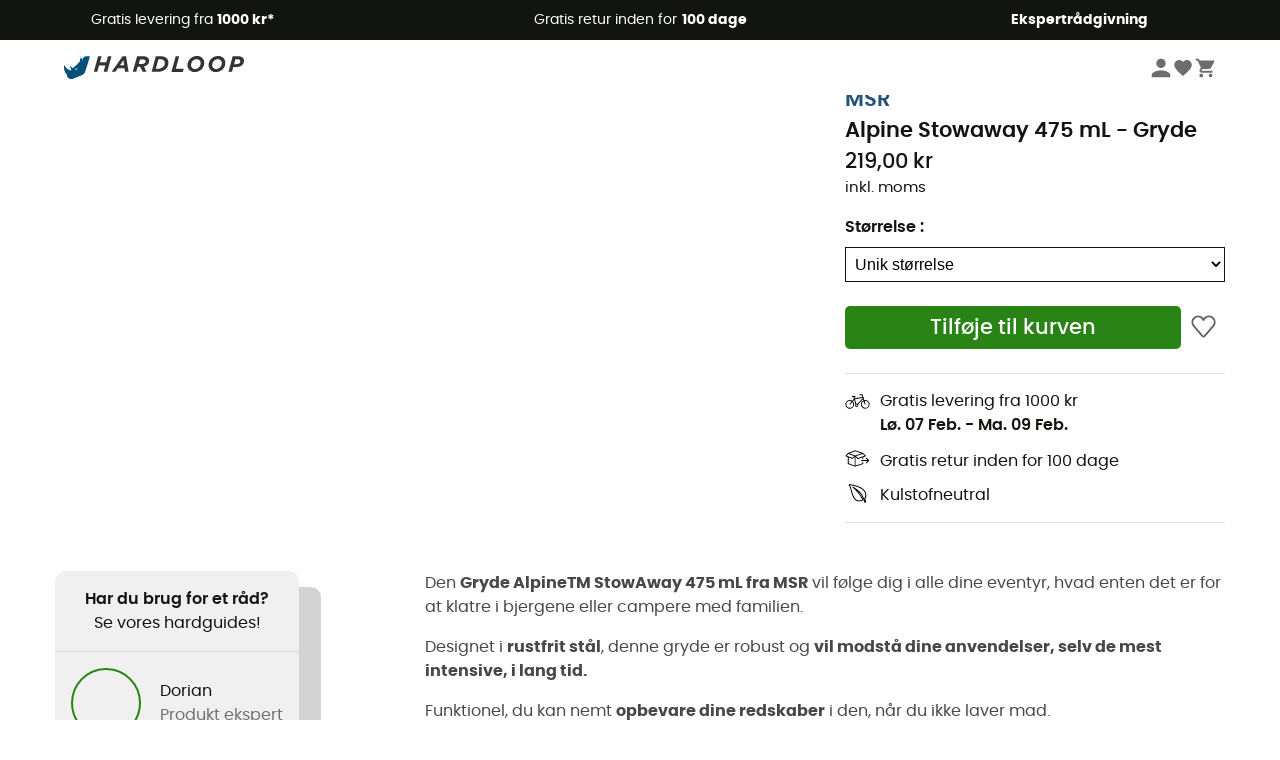

--- FILE ---
content_type: text/html; charset=utf-8
request_url: https://www.hardloop.dk/produkt/2729-msr-alpine-stowaway-475-ml-gryde
body_size: 65360
content:
<!DOCTYPE html><html lang="da"><head><meta charSet="utf-8"/><meta name="viewport" content="width=device-width"/><link rel="stylesheet" href="https://cdn.jsdelivr.net/npm/@alma/widgets@3.x.x/dist/widgets.min.css"/><title>MSR Alpine Stowaway 475 mL - Gryde</title><link id="linkCanonical" rel="canonical" href="https://www.hardloop.dk/produkt/2729-msr-alpine-stowaway-475-ml-gryde"/><meta name="description" lang="da" content="MSR Alpine Stowaway 475 mL - Gryde - Gratis levering &amp; Gratis retur - Køb nu online! - 250+ Outdoor Maerker - Kompetent service"/><meta name="title" lang="da" content="MSR Alpine Stowaway 475 mL - Gryde"/><meta property="og:type" content="website"/><meta property="og:url" content="https://www.hardloop.dk/produkt/2729-msr-alpine-stowaway-475-ml-gryde"/><meta property="og:image" content="https://images.hardloop.fr/9660-large_default/msr-alpine-stowaway-475-ml-gryde.jpg"/><meta property="og:title" content="MSR Alpine Stowaway 475 mL - Gryde"/><meta property="og:description" content="MSR Alpine Stowaway 475 mL - Gryde - Gratis levering &amp; Gratis retur - Køb nu online! - 250+ Outdoor Maerker - Kompetent service"/><meta name="twitter:card" content="product"/><meta name="twitter:site" content="@Hardloop"/><meta name="twitter:creator" content="@Hardloop"/><meta name="twitter:title" content="MSR Alpine Stowaway 475 mL - Gryde"/><meta name="twitter:description" content="MSR Alpine Stowaway 475 mL - Gryde - Gratis levering &amp; Gratis retur - Køb nu online! - 250+ Outdoor Maerker - Kompetent service"/><meta name="twitter:image" content="https://images.hardloop.fr/9660-large_default/msr-alpine-stowaway-475-ml-gryde.jpg"/><meta name="twitter:data1" content="NC"/><meta name="twitter:label1" content="Farve"/><meta name="twitter:data2" content="219,00 DKK"/><meta name="twitter:label2" content="Beløb"/><meta name="robots" id="robotsIndexFollow" content="index, follow"/><link rel="alternate" hrefLang="fr-fr" href="https://www.hardloop.fr/produit/2729-msr-alpine-stowaway-475-ml-casserole"/><link rel="alternate" hrefLang="de-de" href="https://www.hardloop.de/artikel/2729-msr-alpine-stowaway-475-ml-topf"/><link rel="alternate" hrefLang="es" href="https://www.hardloop.es/producto/2729-msr-alpine-stowaway-475-ml-olla"/><link rel="alternate" hrefLang="it-it" href="https://www.hardloop.it/prodotto/2729-msr-alpine-stowaway-475-ml-pentola"/><link rel="alternate" hrefLang="en-de" href="https://en.hardloop.de/product/2729-msr-alpine-stowaway-475-ml-pot"/><link rel="alternate" hrefLang="nl-nl" href="https://nl.hardloop.com/product/2729-msr-alpine-stowaway-475-ml-pan"/><link rel="alternate" hrefLang="da" href="https://www.hardloop.dk/produkt/2729-msr-alpine-stowaway-475-ml-gryde"/><link rel="alternate" hrefLang="sv" href="https://www.hardloop.se/produkt/2729-msr-alpine-stowaway-475-ml-panorera"/><link rel="alternate" hrefLang="fi" href="https://www.hardloop.fi/tuotteen/2729-msr-alpine-stowaway-475-ml-pannu"/><link rel="alternate" hrefLang="de-at" href="https://www.hardloop.at/artikel/2729-msr-alpine-stowaway-475-ml-topf"/><link rel="alternate" hrefLang="cs" href="https://www.hardloop.cz/produkt/2729-msr-alpine-stowaway-475-ml-kastrol"/><link rel="alternate" hrefLang="pl" href="https://www.hardloop.pl/oferta/2729-msr-alpine-stowaway-475-ml-patelnia"/><meta name="next-head-count" content="35"/><meta property="fb:app_id" content="1553710858204972"/><meta name="google-signin-client_id" content="998540704-r4br47s553dst4cj60b01sm5j8q9nmd5.apps.googleusercontent.com"/><meta name="p:domain_verify" content="9d2f6b46402a1c940039349ce4746c46"/><link rel="manifest" href="/manifest.json"/><link href="https://fonts.googleapis.com" rel="preconnect"/><link href="https://apis.google.com" rel="preconnect"/><link href="https://www.google.com" rel="dns-prefetch"/><link type="image/png" rel="shortcut icon" sizes="32x32" href="https://img.hardloop.com/image/upload/w_32,f_auto,q_auto/v1626081886/front-media/favicon/favicon-32x32.png"/><link type="image/png" rel="shortcut icon" sizes="16x16" href="https://img.hardloop.com/image/upload/w_16,f_auto,q_auto/v1626081886/front-media/favicon/favicon-16x16.png"/><link rel="apple-touch-icon" sizes="32x32" href="https://img.hardloop.com/image/upload/w_32,f_auto,q_auto/v1626081886/front-media/favicon/favicon-32x32.png"/><meta name="theme-color" content="#0D426C"/><link rel="preload" href="/_next/static/css/d978ee1ccc0a0a7b.css" as="style"/><link rel="stylesheet" href="/_next/static/css/d978ee1ccc0a0a7b.css" data-n-g=""/><link rel="preload" href="/_next/static/css/ef46db3751d8e999.css" as="style"/><link rel="stylesheet" href="/_next/static/css/ef46db3751d8e999.css" data-n-p=""/><link rel="preload" href="/_next/static/css/9d85760df0d562a6.css" as="style"/><link rel="stylesheet" href="/_next/static/css/9d85760df0d562a6.css" data-n-p=""/><noscript data-n-css=""></noscript><script defer="" nomodule="" src="/_next/static/chunks/polyfills-c67a75d1b6f99dc8.js"></script><script src="/_next/static/chunks/webpack-965bee966489b28b.js" defer=""></script><script src="/_next/static/chunks/framework-efd9b06bc990f6e4.js" defer=""></script><script src="/_next/static/chunks/main-24d1f2232d514e76.js" defer=""></script><script src="/_next/static/chunks/pages/_app-61f5b35cf237b7ec.js" defer=""></script><script src="/_next/static/chunks/fec483df-8e73b009e2f3e42a.js" defer=""></script><script src="/_next/static/chunks/3154-c35df1e6dab5dd1e.js" defer=""></script><script src="/_next/static/chunks/4669-844f34c59f689e4a.js" defer=""></script><script src="/_next/static/chunks/8045-af0534d018c977b9.js" defer=""></script><script src="/_next/static/chunks/pages/produkt/%5Bslug%5D-cc29ff2051f66cca.js" defer=""></script><script src="/_next/static/f4258393013696a5630482a79c4cca43ae52944c/_buildManifest.js" defer=""></script><script src="/_next/static/f4258393013696a5630482a79c4cca43ae52944c/_ssgManifest.js" defer=""></script><style id="jss-server-side"></style></head><body><a class="skip-link" href="#app" aria-label="skip-link"></a><div id="form"></div><div id="__next"><div style="opacity:0;transition:opacity 200ms linear" pointer-events="none"><div style="background:white;height:2px;left:0;margin-left:-100%;position:fixed;top:0;transition:margin-left 200ms linear;width:100%;z-index:1031"></div></div><header class="header_header__3RG80"><div class="infoBar_infoBar__WNpzH "><div class="infoBar_promise__pKjvr infoBar_left__yDdK4"><span title="Gratis levering fra **1000 kr***"><span>Gratis levering fra <strong>1000 kr*</strong></span></span></div><div class="infoBar_promise__pKjvr infoBar_center__FSpKg"><span title="Gratis retur inden for **100 dage**"><span>Gratis retur inden for <strong>100 dage</strong></span></span></div><div class="infoBar_promise__pKjvr infoBar_right__J6J6s"><span title="**Ekspertrådgivning**"><strong>Ekspertrådgivning</strong></span><div class="infoBar_dropdown__86PxS" style="display:none"><div class="infoBar_link__aF9k1"><div><svg viewBox="0 0 20 20" width="25"><path d="M18.21,6v0h0a.4.4,0,0,0-.12-.16l0,0a.42.42,0,0,0-.19-.06H7.05a.43.43,0,0,0-.2.06l0,0a.28.28,0,0,0-.12.16h0V6a.43.43,0,0,0,0,.11V13A1.36,1.36,0,0,0,8,14.31h8.84A1.36,1.36,0,0,0,18.23,13V6.07A.43.43,0,0,0,18.21,6Zm-1.39.48-4,3.33a.62.62,0,0,1-.7,0l-4-3.34Zm.05,7.12H8A.61.61,0,0,1,7.42,13V6.87l4.23,3.51a1.37,1.37,0,0,0,.79.25,1.42,1.42,0,0,0,.83-.27l4.21-3.49V13A.61.61,0,0,1,16.87,13.56Z"></path><path d="M5.49,7.53H.91a.37.37,0,0,0-.37.37.38.38,0,0,0,.37.38H5.49a.38.38,0,0,0,.37-.38A.37.37,0,0,0,5.49,7.53Z"></path><path d="M5.49,9.28H2.66a.38.38,0,0,0-.37.38.37.37,0,0,0,.37.37H5.49a.37.37,0,0,0,.37-.37A.38.38,0,0,0,5.49,9.28Z"></path><path d="M5.49,11H4.07a.38.38,0,0,0-.37.38.37.37,0,0,0,.37.37H5.49a.37.37,0,0,0,.37-.37A.38.38,0,0,0,5.49,11Z"></path></svg></div><a href="https://faq.hardloop.com/hc/da/requests/new">Kontakt os</a></div><div class="infoBar_link__aF9k1"><div><svg viewBox="0 0 20 20" width="25"><path d="M10,12.87a.38.38,0,0,1-.38-.38,2.7,2.7,0,0,1,1.51-2.73,1.7,1.7,0,0,0,1-1.8A2,2,0,0,0,10,6.17a2.15,2.15,0,0,0-2.2,2,.38.38,0,1,1-.75,0,2.89,2.89,0,0,1,3-2.79A2.79,2.79,0,0,1,12.93,8a2.45,2.45,0,0,1-1.41,2.45,2,2,0,0,0-1.15,2.08A.38.38,0,0,1,10,12.87Z"></path><circle cx="9.99" cy="14" r="0.6"></circle><path d="M10,19.05a9.05,9.05,0,1,1,9.05-9A9.06,9.06,0,0,1,10,19.05ZM10,1.7A8.3,8.3,0,1,0,18.3,10,8.31,8.31,0,0,0,10,1.7Z"></path></svg></div><a href="https://faq.hardloop.com/hc/da">FAQ (Ofte stillede spørgsmål)</a></div></div></div></div><div class="menuTop_menuTop__UJSWg   "><a href="https://www.hardloop.dk/"><img src="https://img.hardloop.com/image/upload/v1696315049/Strapi/logo_fond_transparent_sans_debord_1_094eb0a716.svg" alt="Hardloop logo" width="180" height="24" class="menuTop_logo__bgvKo"/></a><div class="menuTop_account__qcCVi"><div class="user_user__ZvVk2"><div class="user_userNotConnected__Jrt_j"><svg viewBox="0 0 25 25" width="22" aria-hidden="true"><path d="M12.5,12.5A5.33,5.33,0,1,0,7.17,7.17,5.33,5.33,0,0,0,12.5,12.5Zm0,2.66C8.94,15.16,1.85,17,1.85,20.49v2.66h21.3V20.49C23.15,17,16.06,15.16,12.5,15.16Z"></path></svg><span>Logge på</span></div><nav class="user_navNotConnected__RyZSF "><div>Adgang</div><button>Logge på</button><button>Glemt adgangskode</button></nav></div><span class="menuTop_accountIcons__2y9w3" title="Min ønskeliste"><svg viewBox="0 0 25 25" width="22" aria-hidden="true"><path d="M12.5,21.6l-1.44-1.31C6,15.66,2.58,12.6,2.58,8.85A5.4,5.4,0,0,1,8,3.4,5.94,5.94,0,0,1,12.5,5.47,5.94,5.94,0,0,1,17,3.4a5.4,5.4,0,0,1,5.46,5.45c0,3.75-3.37,6.81-8.48,11.45Z"></path></svg></span><span class="menuTop_accountIcons__2y9w3 " title="Min indkøbskurv"><svg viewBox="0 0 25 25" width="22" aria-hidden="true"><path d="M8.24,18.89A2.13,2.13,0,1,0,10.37,21,2.13,2.13,0,0,0,8.24,18.89Zm-6.39-17V4H4l3.83,8.08L6.38,14.67a2,2,0,0,0-.27,1,2.14,2.14,0,0,0,2.13,2.13H21V15.7H8.69a.27.27,0,0,1-.27-.27l0-.13,1-1.73h7.94a2.11,2.11,0,0,0,1.86-1.1L23,5.55A1,1,0,0,0,23.15,5,1.07,1.07,0,0,0,22.09,4H6.33l-1-2.13Zm17,17A2.13,2.13,0,1,0,21,21,2.13,2.13,0,0,0,18.89,18.89Z"></path></svg></span></div><div id="doof-results" class="doofinderResults_doofinderResults__xH8iF "><div class=""></div></div></div><div class="menuBottomMobile_level2Mobile__Y9DpG "><button type="button" class="menuBottomMobile_burger__Lzmmi" aria-label="Menu"><svg viewBox="0 0 28 28" width="25" aria-hidden="true"><path d="M3.5,21h21v-2.3h-21V21z M3.5,15.2h21v-2.3h-21V15.2z M3.5,7v2.3h21V7H3.5z"></path></svg></button><div class="menuDrawer_mobileNavDrawer__KrQWY "><div class="menuDrawer_navHeader__3SMIV"><div class="menuDrawer_dumyBack__9nP_2"></div><div>Hardloop</div><button type="button" aria-label="luk menuen"><svg viewBox="0 0 20 20" width="20" aria-hidden="true"><path d="M11.41,10,15.5,5.91A1,1,0,0,0,14.09,4.5L10,8.59,5.91,4.5A1,1,0,0,0,4.5,5.91L8.59,10,4.5,14.09a1,1,0,0,0,0,1.41,1,1,0,0,0,.71.29,1,1,0,0,0,.7-.29L10,11.41l4.09,4.09a1,1,0,0,0,.7.29,1,1,0,0,0,.71-.29,1,1,0,0,0,0-1.41Z"></path></svg></button></div><nav><button class="menuBottomMobile_subMenuBtn__xzEwd"><span>Beklædning<img alt="" width="20" aria-hidden="true"/></span><svg viewBox="0 0 20 20" width="20" aria-hidden="true" aria-label=""><path d="M7.66,16.8l6.09-6.09a1,1,0,0,0,0-1.42L7.66,3.2a1,1,0,0,0-1.41,0,1,1,0,0,0,0,1.41L11.63,10,6.25,15.39a1,1,0,0,0,0,1.41A1,1,0,0,0,7.66,16.8Z"></path></svg></button><button class="menuBottomMobile_subMenuBtn__xzEwd"><span>Sko<img alt="" width="20" aria-hidden="true"/></span><svg viewBox="0 0 20 20" width="20" aria-hidden="true" aria-label=""><path d="M7.66,16.8l6.09-6.09a1,1,0,0,0,0-1.42L7.66,3.2a1,1,0,0,0-1.41,0,1,1,0,0,0,0,1.41L11.63,10,6.25,15.39a1,1,0,0,0,0,1.41A1,1,0,0,0,7.66,16.8Z"></path></svg></button><button class="menuBottomMobile_subMenuBtn__xzEwd"><span>Vandreture<img alt="" width="20" aria-hidden="true"/></span><svg viewBox="0 0 20 20" width="20" aria-hidden="true" aria-label=""><path d="M7.66,16.8l6.09-6.09a1,1,0,0,0,0-1.42L7.66,3.2a1,1,0,0,0-1.41,0,1,1,0,0,0,0,1.41L11.63,10,6.25,15.39a1,1,0,0,0,0,1.41A1,1,0,0,0,7.66,16.8Z"></path></svg></button><button class="menuBottomMobile_subMenuBtn__xzEwd"><span>Trailløb<img alt="" width="20" aria-hidden="true"/></span><svg viewBox="0 0 20 20" width="20" aria-hidden="true" aria-label=""><path d="M7.66,16.8l6.09-6.09a1,1,0,0,0,0-1.42L7.66,3.2a1,1,0,0,0-1.41,0,1,1,0,0,0,0,1.41L11.63,10,6.25,15.39a1,1,0,0,0,0,1.41A1,1,0,0,0,7.66,16.8Z"></path></svg></button><button class="menuBottomMobile_subMenuBtn__xzEwd"><span>Klatring<img alt="" width="20" aria-hidden="true"/></span><svg viewBox="0 0 20 20" width="20" aria-hidden="true" aria-label=""><path d="M7.66,16.8l6.09-6.09a1,1,0,0,0,0-1.42L7.66,3.2a1,1,0,0,0-1.41,0,1,1,0,0,0,0,1.41L11.63,10,6.25,15.39a1,1,0,0,0,0,1.41A1,1,0,0,0,7.66,16.8Z"></path></svg></button><button class="menuBottomMobile_subMenuBtn__xzEwd"><span>Vinter Sports<img alt="" width="20" aria-hidden="true"/></span><svg viewBox="0 0 20 20" width="20" aria-hidden="true" aria-label=""><path d="M7.66,16.8l6.09-6.09a1,1,0,0,0,0-1.42L7.66,3.2a1,1,0,0,0-1.41,0,1,1,0,0,0,0,1.41L11.63,10,6.25,15.39a1,1,0,0,0,0,1.41A1,1,0,0,0,7.66,16.8Z"></path></svg></button><button class="menuBottomMobile_subMenuBtn__xzEwd"><span>Cykler<img alt="" width="20" aria-hidden="true"/></span><svg viewBox="0 0 20 20" width="20" aria-hidden="true" aria-label=""><path d="M7.66,16.8l6.09-6.09a1,1,0,0,0,0-1.42L7.66,3.2a1,1,0,0,0-1.41,0,1,1,0,0,0,0,1.41L11.63,10,6.25,15.39a1,1,0,0,0,0,1.41A1,1,0,0,0,7.66,16.8Z"></path></svg></button><button class="menuBottomMobile_subMenuBtn__xzEwd"><span>Aktiviteter<img alt="" width="20" aria-hidden="true"/></span><svg viewBox="0 0 20 20" width="20" aria-hidden="true" aria-label=""><path d="M7.66,16.8l6.09-6.09a1,1,0,0,0,0-1.42L7.66,3.2a1,1,0,0,0-1.41,0,1,1,0,0,0,0,1.41L11.63,10,6.25,15.39a1,1,0,0,0,0,1.41A1,1,0,0,0,7.66,16.8Z"></path></svg></button><button class="menuBottomMobile_subMenuBtn__xzEwd" style="color:#529c21"><span>Second Hand<img alt="" src="https://img.hardloop.com/image/upload/v1679329434/Strapi/https_img_hardloop_com_image_upload_v1625236629_hardgreen_gxwwto_6e1e745e41_6898198744.svg" width="20" aria-hidden="true"/></span><svg viewBox="0 0 20 20" width="20" aria-hidden="true" aria-label=""><path d="M7.66,16.8l6.09-6.09a1,1,0,0,0,0-1.42L7.66,3.2a1,1,0,0,0-1.41,0,1,1,0,0,0,0,1.41L11.63,10,6.25,15.39a1,1,0,0,0,0,1.41A1,1,0,0,0,7.66,16.8Z"></path></svg></button><button class="menuBottomMobile_subMenuBtn__xzEwd"><span>Mærker<img alt="" width="20" aria-hidden="true"/></span><svg viewBox="0 0 20 20" width="20" aria-hidden="true" aria-label=""><path d="M7.66,16.8l6.09-6.09a1,1,0,0,0,0-1.42L7.66,3.2a1,1,0,0,0-1.41,0,1,1,0,0,0,0,1.41L11.63,10,6.25,15.39a1,1,0,0,0,0,1.41A1,1,0,0,0,7.66,16.8Z"></path></svg></button><button class="menuBottomMobile_subMenuBtn__xzEwd" style="color:#9a0404"><span>Udsalg<img alt="" width="20" aria-hidden="true"/></span><svg viewBox="0 0 20 20" width="20" aria-hidden="true" aria-label=""><path d="M7.66,16.8l6.09-6.09a1,1,0,0,0,0-1.42L7.66,3.2a1,1,0,0,0-1.41,0,1,1,0,0,0,0,1.41L11.63,10,6.25,15.39a1,1,0,0,0,0,1.41A1,1,0,0,0,7.66,16.8Z"></path></svg></button><button class="menuBottomMobile_subMenuBtn__xzEwd"><span>Ekspertrådgivning</span><svg viewBox="0 0 20 20" width="20" aria-hidden="true" aria-label=""><path d="M7.66,16.8l6.09-6.09a1,1,0,0,0,0-1.42L7.66,3.2a1,1,0,0,0-1.41,0,1,1,0,0,0,0,1.41L11.63,10,6.25,15.39a1,1,0,0,0,0,1.41A1,1,0,0,0,7.66,16.8Z"></path></svg></button></nav></div><div class="menuDrawer_mobileNavDrawer__KrQWY "><div class="menuDrawer_navHeader__3SMIV"><button type="button" aria-label="Tilbage til forrige niveau"><svg viewBox="0 0 20 20" width="20" aria-hidden="true" aria-label=""><path d="M7.62,3.28l-6,6a1.06,1.06,0,0,0-.22.33,1,1,0,0,0,0,.76,1.06,1.06,0,0,0,.22.33l6,6A1,1,0,0,0,9,15.31L4.73,11h13a1,1,0,0,0,0-2H4.73L9,4.69A1,1,0,0,0,7.62,3.28Z"></path></svg></button><div></div><button type="button" aria-label="luk menuen"><svg viewBox="0 0 20 20" width="20" aria-hidden="true"><path d="M11.41,10,15.5,5.91A1,1,0,0,0,14.09,4.5L10,8.59,5.91,4.5A1,1,0,0,0,4.5,5.91L8.59,10,4.5,14.09a1,1,0,0,0,0,1.41,1,1,0,0,0,.71.29,1,1,0,0,0,.7-.29L10,11.41l4.09,4.09a1,1,0,0,0,.7.29,1,1,0,0,0,.71-.29,1,1,0,0,0,0-1.41Z"></path></svg></button></div><nav></nav></div><div class="menuDrawer_mobileNavDrawer__KrQWY "><div class="menuDrawer_navHeader__3SMIV"><button type="button" aria-label="Tilbage til forrige niveau"><svg viewBox="0 0 20 20" width="20" aria-hidden="true" aria-label=""><path d="M7.62,3.28l-6,6a1.06,1.06,0,0,0-.22.33,1,1,0,0,0,0,.76,1.06,1.06,0,0,0,.22.33l6,6A1,1,0,0,0,9,15.31L4.73,11h13a1,1,0,0,0,0-2H4.73L9,4.69A1,1,0,0,0,7.62,3.28Z"></path></svg></button><div></div><button type="button" aria-label="luk menuen"><svg viewBox="0 0 20 20" width="20" aria-hidden="true"><path d="M11.41,10,15.5,5.91A1,1,0,0,0,14.09,4.5L10,8.59,5.91,4.5A1,1,0,0,0,4.5,5.91L8.59,10,4.5,14.09a1,1,0,0,0,0,1.41,1,1,0,0,0,.71.29,1,1,0,0,0,.7-.29L10,11.41l4.09,4.09a1,1,0,0,0,.7.29,1,1,0,0,0,.71-.29,1,1,0,0,0,0-1.41Z"></path></svg></button></div><nav></nav></div><div class="menuBottomMobile_backgroundMobile__vNo1b "></div></div></header><div class="header_background__SDaDS "></div><div class="layout_mainContainer__usyQU" style="--padding:undefinedpx"><div class="layout_offers__xhlup"><div><p><a href="https://www.hardloop.dk/produkter/6262-5-procent-2-produkter-koeb">Vinterudsalg ❄️ -5% EKSTRA fra 2 produkter med koden Snow5!</a></p></div></div><div><div class="productShow_productTop__K6GXq container1200"><div class="productImages_imagesContainer__qwCTR  "><div><div class="productImages_sliderContainer__xeE_Y"><div class="productImages_thumbnails__CMfJV"><div class="productImages_thumbInner__WfAZ6"></div></div><div class="productImages_imagesOuter__ZnNCn"><div class="productImages_imagesInner__qtqoT"></div></div></div></div></div><div class="productImages_zoomPopup__qzUsJ "></div><div class="productInfos_infosContainer__WJ2Ou"><ul class="breadcrumbs_breadcrumbs__T6NlD "><li><a href="https://www.hardloop.dk/"><svg viewBox="0 0 20 20" width="12" class="breadcrumbs_home__25tRc"><path d="M19.32,6.49,17.5,5.22V1.49A1.38,1.38,0,0,0,16.12.11H15.3a1.39,1.39,0,0,0-1.39,1.38V2.72L10,0,.68,6.48A1.38,1.38,0,0,0,.06,7.64V9.4H2.5v9.22A1.38,1.38,0,0,0,3.89,20H16.11a1.38,1.38,0,0,0,1.39-1.38V9.4h2.44V7.64A1.38,1.38,0,0,0,19.32,6.49ZM7.72,18.86V11.28A.25.25,0,0,1,8,11H12a.25.25,0,0,1,.24.25v7.58ZM18.81,8.26H16.36V18.62a.25.25,0,0,1-.25.24H13.42V11.28A1.38,1.38,0,0,0,12,9.89H8a1.38,1.38,0,0,0-1.38,1.39v7.58H3.89a.25.25,0,0,1-.25-.24V8.26H1.19V7.64a.26.26,0,0,1,.13-.21l8.68-6L15.05,4.9V1.49a.25.25,0,0,1,.25-.24h.82a.24.24,0,0,1,.24.24V5.82l2.31,1.61h0a.24.24,0,0,1,.12.2Z"></path></svg><svg viewBox="0 0 20 20" width="10"><path d="M7.66,16.8l6.09-6.09a1,1,0,0,0,0-1.42L7.66,3.2a1,1,0,0,0-1.41,0,1,1,0,0,0,0,1.41L11.63,10,6.25,15.39a1,1,0,0,0,0,1.41A1,1,0,0,0,7.66,16.8Z"></path></svg></a></li><li><a title="Campingudstyr" href="https://www.hardloop.dk/produkter/843-campingbutik-campingartikler">Campingudstyr</a><svg viewBox="0 0 20 20" width="10"><path d="M7.66,16.8l6.09-6.09a1,1,0,0,0,0-1.42L7.66,3.2a1,1,0,0,0-1.41,0,1,1,0,0,0,0,1.41L11.63,10,6.25,15.39a1,1,0,0,0,0,1.41A1,1,0,0,0,7.66,16.8Z"></path></svg></li><li><a title="Camping køkken" href="https://www.hardloop.dk/produkter/922-camping-koekken">Camping køkken</a><svg viewBox="0 0 20 20" width="10"><path d="M7.66,16.8l6.09-6.09a1,1,0,0,0,0-1.42L7.66,3.2a1,1,0,0,0-1.41,0,1,1,0,0,0,0,1.41L11.63,10,6.25,15.39a1,1,0,0,0,0,1.41A1,1,0,0,0,7.66,16.8Z"></path></svg></li><li><a title="Bestik &amp; Køkkengrej" href="https://www.hardloop.dk/produkter/1010-bestik-koekkengrej">Bestik &amp; Køkkengrej</a></li></ul><h1 class="productInfos_productName__qs2zg"><a class="productInfos_manufacturer__jIf80" href="https://www.hardloop.dk/maerker/1481-msr">MSR</a><span>Alpine Stowaway 475 mL - Gryde</span></h1><a href="#bv-reviews"></a><div class="productInfos_priceContainer__AGvs7"><span class="productInfos_normalPrice__USOo4">219,00 kr</span></div><div class="productInfos_priceContainer__AGvs7"><span class="productInfos_includedVat__9UY6n">inkl. moms</span></div><div class="productInfos_paypal__F3Eio"></div><div class="productInfos_combinationsContainer__gNwXo"><div class="productInfos_colorContainer__g_8T_"></div><div class="productInfos_colorContainer__g_8T_"><div class="productInfos_sizeHeader__BVQtf"><label for="size" class="productInfos_colorTitle__9dw_l">Størrelse<!-- --> :</label></div><select class="productInfos_sizeField__oeY1o" id="size"><option value="127825" selected="">Unik størrelse</option></select></div></div><div class="productInfos_payment__a2Dls"><div class="productInfos_cartWishContainer__WEYwf"><button type="submit" class="productInfos_addCart__eH1E2 productInfos_isAvailable__M2553  mainCta_mainCta__Ergwr" style="--backgroundColor:#298415;--textColor:white;--backgroundColorHover:#1c620d;--textSize:1.3125rem">Tilføje til kurven</button><button type="button" class="productInfos_heartBtn__5m2MB"><svg viewBox="0 0 20 20" class="productInfos_heartEmpty__EXsyq" width="25"><path d="M10,18h0a1.26,1.26,0,0,1-.93-.43l-7-8.16A.41.41,0,0,1,2,9.3,4.61,4.61,0,0,1,8.68,3.05,4.69,4.69,0,0,1,10,4.8a4.69,4.69,0,0,1,1.32-1.75A4.6,4.6,0,0,1,18,9.3a.24.24,0,0,1-.06.11l-7,8.16A1.22,1.22,0,0,1,10,18Z"></path></svg></button></div></div><div id="product-promises" class="productInfos_promises__BeAdC"><div class="productInfos_promise__TWwfj productInfos_delivery___b9IW"><svg viewBox="0 0 20 20" width="25"><path d="M16.18,8.81a4,4,0,0,0-.7.07L14,4.23H11.66V5h1.77l.46,1.41-6.09,1-.29-1h.94V5.64H5.59v.75H6.73l.39,1.4L5.76,9.41a3.4,3.4,0,0,0-1.94-.6A3.5,3.5,0,1,0,6.33,9.89l1-1.22,1,3.55a1.32,1.32,0,0,0-.28.78,1.33,1.33,0,0,0,2.66,0,1.29,1.29,0,0,0-.21-.67l3.92-4.22.32,1a3.47,3.47,0,1,0,1.42-.31ZM6.55,12.29A2.73,2.73,0,1,1,3.82,9.56,2.66,2.66,0,0,1,5.27,10L3.54,12.05l.57.49,1.73-2.07A2.71,2.71,0,0,1,6.55,12.29ZM9.4,13.58A.58.58,0,1,1,10,13,.58.58,0,0,1,9.4,13.58ZM10,11.81a1.33,1.33,0,0,0-.57-.14,1.35,1.35,0,0,0-.4.08L8,8.15l6.12-1,.06.18ZM16.18,15A2.72,2.72,0,0,1,15,9.84l.82,2.57.71-.23-.82-2.57a2.42,2.42,0,0,1,.47,0,2.73,2.73,0,1,1,0,5.46Z"></path></svg><div><span>Gratis levering fra 1000 kr</span><span class="productInfos_deliveryDates__I7ref">Lø. 07 Feb.<!-- --> - <!-- -->Ma. 09 Feb.</span></div></div><div class="productInfos_promise__TWwfj"><svg viewBox="0 0 20 20" width="25"><path d="M19.17,11.35,17.29,9.48a.37.37,0,0,0-.53,0,.39.39,0,0,0,0,.53L18,11.24H13.21a.38.38,0,0,0,0,.75H18l-1.24,1.23a.39.39,0,0,0,0,.53.4.4,0,0,0,.27.11.38.38,0,0,0,.26-.11l1.88-1.87A.39.39,0,0,0,19.17,11.35Z"></path><path d="M13.9,12.62v1.22L8.48,15.65V8.86L9.9,10.28a.39.39,0,0,0,.27.11l.12,0,3.61-1.2v1.44h.75V8.93l1.82-.61a.38.38,0,0,0,.25-.27.37.37,0,0,0-.1-.35L14.53,5.64h0a.21.21,0,0,0-.1-.06s0,0,0,0L8.23,3.47a.46.46,0,0,0-.26,0L2.46,5.55h0a.42.42,0,0,0-.14.09l-1.91,2A.36.36,0,0,0,.31,8a.4.4,0,0,0,.24.27l1.67.61v5.25a.39.39,0,0,0,.25.35l5.5,2a.31.31,0,0,0,.13,0l.12,0,6.17-2.06a.38.38,0,0,0,.26-.35v-1.5ZM15.65,7.8l-1.51.5h0L10.27,9.59,8.8,8.12l1-.33,4.38-1.45Zm-14.31,0L2.7,6.34,7.42,8.1,6,9.47Zm6.39,7.88L3,13.85V9.15l3,1.11.13,0a.42.42,0,0,0,.26-.1L7.73,8.85Zm.38-8.07L3.67,5.9,8.11,4.23l5,1.68-1.59.53Z"></path></svg><span><sub>Gratis retur inden for 100 dage</sub></span></div><div class="productInfos_promise__TWwfj"><svg viewBox="0 0 20 20" width="25"><path d="M15.86,17.49l-.1,0a.34.34,0,0,1-.25-.24c-1.46-4.57-2.33-6.82-5.82-9.57,4.35,4.64,4.85,7.39,4.88,7.52a.37.37,0,0,1-.23.41c-2.12.86-3.83.93-5.25.22C6.53,14.54,5.56,11,4.7,7.78A18.42,18.42,0,0,0,3,3.09a.38.38,0,0,1,0-.4.4.4,0,0,1,.36-.18c.42,0,10.25,1,13,5.92a6.21,6.21,0,0,1-.14,6,15.36,15.36,0,0,1,.69,2.08.37.37,0,0,1-.12.38l-.68.56A.34.34,0,0,1,15.86,17.49ZM6.2,4.43a.36.36,0,0,1,.2.06c6.74,4.2,7.83,6.32,9.65,12l.06-.06a14.1,14.1,0,0,0-.66-1.89.37.37,0,0,1,0-.31c1-2.05,1.1-3.87.24-5.42C13.57,5,6.35,3.67,4,3.35A24.74,24.74,0,0,1,5.43,7.59c.81,3,1.74,6.43,4,7.55A5.37,5.37,0,0,0,13.75,15C13.43,14,12,10.41,6,5.09a.37.37,0,0,1,0-.51A.36.36,0,0,1,6.2,4.43Z"></path></svg><span><sub>Kulstofneutral</sub></span></div></div><div class="linkedProducts_isDesktop__B_8ko"></div></div></div><div class="productShow_infosDetails__Ix_3R"><div class="productDescription_description__grphn"><button type="button" aria-expanded="false" class="productShow_accordionTitle__nujCH "><span>Beskrivelse</span><svg viewBox="0 0 20 20" width="20" class=""><path d="M3.2,7.66l6.09,6.09a1,1,0,0,0,1.42,0L16.8,7.66a1,1,0,0,0,0-1.41,1,1,0,0,0-1.41,0L10,11.63,4.61,6.25a1,1,0,0,0-1.41,0A1,1,0,0,0,3.2,7.66Z"></path></svg></button><div class="productShow_accordionContent__Zqz3_  productDescription_descContainer__Po88L"><div class="productDescription_hardguideCard__0gynM"><div class="hardguides_hardguideCard__uU3kX "><div class="hardguides_card__AIT2T"><div class="hardguides_header__IJIx7"><span>Har du brug for et råd?</span><span>Se vores hardguides!</span></div><div class="hardguides_guide__mAxlT"><div class="hardguides_photo__Q4OVA"><span style="box-sizing:border-box;display:inline-block;overflow:hidden;width:initial;height:initial;background:none;opacity:1;border:0;margin:0;padding:0;position:relative;max-width:100%"><span style="box-sizing:border-box;display:block;width:initial;height:initial;background:none;opacity:1;border:0;margin:0;padding:0;max-width:100%"><img style="display:block;max-width:100%;width:initial;height:initial;background:none;opacity:1;border:0;margin:0;padding:0" alt="" aria-hidden="true" src="data:image/svg+xml,%3csvg%20xmlns=%27http://www.w3.org/2000/svg%27%20version=%271.1%27%20width=%271095%27%20height=%271091%27/%3e"/></span><img src="[data-uri]" decoding="async" data-nimg="intrinsic" class="" style="position:absolute;top:0;left:0;bottom:0;right:0;box-sizing:border-box;padding:0;border:none;margin:auto;display:block;width:0;height:0;min-width:100%;max-width:100%;min-height:100%;max-height:100%;object-fit:cover"/><noscript><img srcSet="/_next/image?url=https%3A%2F%2Fimg.hardloop.com%2Fimage%2Fupload%2Fw_1095%2Ch_1091%2Cq_100%2Cf_auto%2FStrapi%2FDorian_c91c10cdbd&amp;w=1200&amp;q=100 1x, /_next/image?url=https%3A%2F%2Fimg.hardloop.com%2Fimage%2Fupload%2Fw_1095%2Ch_1091%2Cq_100%2Cf_auto%2FStrapi%2FDorian_c91c10cdbd&amp;w=3840&amp;q=100 2x" src="/_next/image?url=https%3A%2F%2Fimg.hardloop.com%2Fimage%2Fupload%2Fw_1095%2Ch_1091%2Cq_100%2Cf_auto%2FStrapi%2FDorian_c91c10cdbd&amp;w=3840&amp;q=100" decoding="async" data-nimg="intrinsic" style="position:absolute;top:0;left:0;bottom:0;right:0;box-sizing:border-box;padding:0;border:none;margin:auto;display:block;width:0;height:0;min-width:100%;max-width:100%;min-height:100%;max-height:100%;object-fit:cover" class="" loading="lazy"/></noscript></span></div><div><span>Dorian</span><span>Produkt ekspert</span></div></div><div class="hardguides_footer__fpYzp"><div><svg viewBox="0 0 20 20" width="25"><path d="M18.21,6v0h0a.4.4,0,0,0-.12-.16l0,0a.42.42,0,0,0-.19-.06H7.05a.43.43,0,0,0-.2.06l0,0a.28.28,0,0,0-.12.16h0V6a.43.43,0,0,0,0,.11V13A1.36,1.36,0,0,0,8,14.31h8.84A1.36,1.36,0,0,0,18.23,13V6.07A.43.43,0,0,0,18.21,6Zm-1.39.48-4,3.33a.62.62,0,0,1-.7,0l-4-3.34Zm.05,7.12H8A.61.61,0,0,1,7.42,13V6.87l4.23,3.51a1.37,1.37,0,0,0,.79.25,1.42,1.42,0,0,0,.83-.27l4.21-3.49V13A.61.61,0,0,1,16.87,13.56Z"></path><path d="M5.49,7.53H.91a.37.37,0,0,0-.37.37.38.38,0,0,0,.37.38H5.49a.38.38,0,0,0,.37-.38A.37.37,0,0,0,5.49,7.53Z"></path><path d="M5.49,9.28H2.66a.38.38,0,0,0-.37.38.37.37,0,0,0,.37.37H5.49a.37.37,0,0,0,.37-.37A.38.38,0,0,0,5.49,9.28Z"></path><path d="M5.49,11H4.07a.38.38,0,0,0-.37.38.37.37,0,0,0,.37.37H5.49a.37.37,0,0,0,.37-.37A.38.38,0,0,0,5.49,11Z"></path></svg><span class="hardguides_pointer__l_9mJ"><span>Kontage via besked</span></span></div></div></div><div class="hardguides_shadow__q8XAd"></div></div></div><div><div class=" "><div class="productDescription_descContent__UgocM"><p>Den <strong>Gryde AlpineTM StowAway 475 mL fra MSR</strong> vil følge dig i alle dine eventyr, hvad enten det er for at klatre i bjergene eller campere med familien.</p>
<div class="page" title="Page 70">
<div class="section">
<div class="layoutArea">
<div class="column">
<p>Designet i <strong>rustfrit stål</strong>, denne gryde er robust og <strong>vil modstå dine anvendelser, selv de mest intensive, i lang tid.</strong></p>
<p>Funktionel, du kan nemt <strong>opbevare dine redskaber</strong> i den, når du ikke laver mad.</p>
<p>Det <strong>leddet og sammenklappelige håndtag</strong> gør det nemt at tage og løfte gryden. Det er også et <strong>effektivt og sikkert lukkesystem</strong>, da du kan låse låget og gryden sammen ved at føre håndtaget over låget.</p>
<p>Holdbar og funktionel, denne gryde <strong>AlpineTM StowAway</strong> fortjener en plads i din rygsæk!</p>
</div>
</div>
</div>
</div>
<p><strong><span style="text-decoration:underline;">Egenskaber</span>:</strong></p>
<ul><li>Materiale: Rustfrit stål,</li>
<li>Volumen: 475 mL,</li>
<li>Vægt: 270 g.</li>
</ul><p> </p></div></div></div></div></div><div class="technicalTable_techTable___FdiI "><button type="button" aria-expanded="false" class="productShow_accordionTitle__nujCH productShow_last__gkXOa"><span>Tekniske specifikationer</span><svg viewBox="0 0 20 20" width="20" class="" aria-hidden="true"><path d="M3.2,7.66l6.09,6.09a1,1,0,0,0,1.42,0L16.8,7.66a1,1,0,0,0,0-1.41,1,1,0,0,0-1.41,0L10,11.63,4.61,6.25a1,1,0,0,0-1.41,0A1,1,0,0,0,3.2,7.66Z"></path></svg></button><div class="productShow_accordionContent__Zqz3_ "><div class="technicalTable_techAll__aHiZN  "><div class="technicalTable_hardguideCardTech__XcXwa"></div><div class="technicalTable_techWithtitle__T_js4"><h2 class="productShow_productTitles__LilRz productShow_techProductTitle__e_2QD">Tekniske specifikationer</h2><div class="technicalTable_techContainer__3ppEc"><div class="technicalTable_techColumn__zCW_r"><div class="technicalTable_techElement__F1l9w"><span class="technicalTable_techTitle__g1Isp">Anbefales til</span><span>Vandreture / Trekking / Bjergbestigning / Det daglige liv</span></div><div class="technicalTable_techElement__F1l9w"><span class="technicalTable_techTitle__g1Isp">Vægt</span><span>270 g</span></div><div class="technicalTable_techElement__F1l9w"><span class="technicalTable_techTitle__g1Isp">Produkt</span><span>Alpine Stowaway 475 mL</span></div></div><div class="technicalTable_techColumn__zCW_r"><div class="technicalTable_techElement__F1l9w"><span class="technicalTable_techTitle__g1Isp">pris</span><span>Under 25£</span></div><div class="technicalTable_techElement__F1l9w"><span class="technicalTable_techTitle__g1Isp">Materiale</span><span>Stainless steel</span></div><div class="technicalTable_techElement__F1l9w"><span class="technicalTable_techTitle__g1Isp">Rumindhold</span><span>475 mL</span></div></div></div></div></div></div></div><div class="linkedProducts_isMobile__c53zc"></div><div class="productShow_hardguideCard__XuD9J"><div class="hardguides_hardguideCard__uU3kX "><div class="hardguides_card__AIT2T"><div class="hardguides_header__IJIx7"><span>Har du brug for et råd?</span><span>Se vores hardguides!</span></div><div class="hardguides_guide__mAxlT"><div class="hardguides_photo__Q4OVA"><span style="box-sizing:border-box;display:inline-block;overflow:hidden;width:initial;height:initial;background:none;opacity:1;border:0;margin:0;padding:0;position:relative;max-width:100%"><span style="box-sizing:border-box;display:block;width:initial;height:initial;background:none;opacity:1;border:0;margin:0;padding:0;max-width:100%"><img style="display:block;max-width:100%;width:initial;height:initial;background:none;opacity:1;border:0;margin:0;padding:0" alt="" aria-hidden="true" src="data:image/svg+xml,%3csvg%20xmlns=%27http://www.w3.org/2000/svg%27%20version=%271.1%27%20width=%271095%27%20height=%271091%27/%3e"/></span><img src="[data-uri]" decoding="async" data-nimg="intrinsic" class="" style="position:absolute;top:0;left:0;bottom:0;right:0;box-sizing:border-box;padding:0;border:none;margin:auto;display:block;width:0;height:0;min-width:100%;max-width:100%;min-height:100%;max-height:100%;object-fit:cover"/><noscript><img srcSet="/_next/image?url=https%3A%2F%2Fimg.hardloop.com%2Fimage%2Fupload%2Fw_1095%2Ch_1091%2Cq_100%2Cf_auto%2FStrapi%2FDorian_c91c10cdbd&amp;w=1200&amp;q=100 1x, /_next/image?url=https%3A%2F%2Fimg.hardloop.com%2Fimage%2Fupload%2Fw_1095%2Ch_1091%2Cq_100%2Cf_auto%2FStrapi%2FDorian_c91c10cdbd&amp;w=3840&amp;q=100 2x" src="/_next/image?url=https%3A%2F%2Fimg.hardloop.com%2Fimage%2Fupload%2Fw_1095%2Ch_1091%2Cq_100%2Cf_auto%2FStrapi%2FDorian_c91c10cdbd&amp;w=3840&amp;q=100" decoding="async" data-nimg="intrinsic" style="position:absolute;top:0;left:0;bottom:0;right:0;box-sizing:border-box;padding:0;border:none;margin:auto;display:block;width:0;height:0;min-width:100%;max-width:100%;min-height:100%;max-height:100%;object-fit:cover" class="" loading="lazy"/></noscript></span></div><div><span>Dorian</span><span>Produkt ekspert</span></div></div><div class="hardguides_footer__fpYzp"><div><svg viewBox="0 0 20 20" width="25"><path d="M18.21,6v0h0a.4.4,0,0,0-.12-.16l0,0a.42.42,0,0,0-.19-.06H7.05a.43.43,0,0,0-.2.06l0,0a.28.28,0,0,0-.12.16h0V6a.43.43,0,0,0,0,.11V13A1.36,1.36,0,0,0,8,14.31h8.84A1.36,1.36,0,0,0,18.23,13V6.07A.43.43,0,0,0,18.21,6Zm-1.39.48-4,3.33a.62.62,0,0,1-.7,0l-4-3.34Zm.05,7.12H8A.61.61,0,0,1,7.42,13V6.87l4.23,3.51a1.37,1.37,0,0,0,.79.25,1.42,1.42,0,0,0,.83-.27l4.21-3.49V13A.61.61,0,0,1,16.87,13.56Z"></path><path d="M5.49,7.53H.91a.37.37,0,0,0-.37.37.38.38,0,0,0,.37.38H5.49a.38.38,0,0,0,.37-.38A.37.37,0,0,0,5.49,7.53Z"></path><path d="M5.49,9.28H2.66a.38.38,0,0,0-.37.38.37.37,0,0,0,.37.37H5.49a.37.37,0,0,0,.37-.37A.38.38,0,0,0,5.49,9.28Z"></path><path d="M5.49,11H4.07a.38.38,0,0,0-.37.38.37.37,0,0,0,.37.37H5.49a.37.37,0,0,0,.37-.37A.38.38,0,0,0,5.49,11Z"></path></svg><span class="hardguides_pointer__l_9mJ"><span>Kontage via besked</span></span></div></div></div><div class="hardguides_shadow__q8XAd"></div></div></div></div><div class="productShow_sliderContainer__JmORA"><section class="slider_sliderContainer__Vy9s2 slider_noBackground__VkVBB " style="background-color:white"><div class="slider_homeTitle__ghMkh"><h2>Vi anbefaler også dig</h2><div class="slider_homeSubtitle__krChG"> </div></div><div class="slider_itemsOuter__Bp4TP"><div class="slider_itemsMiddle__yVtNN"><div class="slider_itemsInner__PxrcC" style="transform:translateX(0%)"><a class="productCard_itemCard__Jdruu productCard_cardNoBackground__OWx_Y" title="Sea To Summit - Frontier UL Pan - Gryde" href="https://www.hardloop.dk/produkt/61578-sea-to-summit-frontier-ul-pan-gryde"><div class="productCard_photoContainer__3R1SN"><div class="lazyload-wrapper "><div class="lazyload-placeholder"></div></div></div><div class="productCard_content__ppVXr"><span class="productCard_brand__7C1uP">Sea To Summit</span><div class="productCard_name__7uHde"><span>Frontier UL Pan - Gryde<!-- --> </span></div><div class="productCard_priceReduction__TIkgX"><span class="productCard_newPrice__oV6mH">478,60 kr</span><div><span class="productCard_oldPrice__1wNHl">569,00 kr</span><span class="productCard_reduction__rmk2K">-15%</span></div></div></div></a><a class="productCard_itemCard__Jdruu productCard_cardNoBackground__OWx_Y" title="Opinel - N°09 Hêtre - Kniv" href="https://www.hardloop.dk/produkt/37445-opinel-n09-hetre-kniv"><div class="productCard_photoContainer__3R1SN"><div class="lazyload-wrapper "><div class="lazyload-placeholder"></div></div></div><div class="productCard_content__ppVXr"><span class="productCard_brand__7C1uP">Opinel</span><div class="productCard_name__7uHde"><span>N°09 Hêtre - Kniv<!-- --> </span></div><div class="productCard_priceReduction__TIkgX"><span class="productCard_price__2T4WA">99,00 kr</span></div></div></a><a class="productCard_itemCard__Jdruu productCard_cardNoBackground__OWx_Y" title="Primus - TrailSpork Alu - Bestiksæt" href="https://www.hardloop.dk/produkt/62040-primus-trailspork-alu-bestiksaet"><div class="productCard_photoContainer__3R1SN"><div class="lazyload-wrapper "><div class="lazyload-placeholder"></div></div></div><div class="productCard_content__ppVXr"><span class="productCard_brand__7C1uP">Primus</span><div class="productCard_name__7uHde"><span>TrailSpork Alu - Bestiksæt<!-- --> </span></div><div class="productCard_priceReduction__TIkgX"><span class="productCard_price__2T4WA">79,00 kr</span></div></div></a><a class="productCard_itemCard__Jdruu productCard_cardNoBackground__OWx_Y" title="Primus - TrailSpork Ti - Bestiksæt" href="https://www.hardloop.dk/produkt/51123-primus-trailspork-ti-bestiksaet"><div class="productCard_photoContainer__3R1SN"><div class="lazyload-wrapper "><div class="lazyload-placeholder"></div></div></div><div class="productCard_content__ppVXr"><span class="productCard_brand__7C1uP">Primus</span><div class="productCard_name__7uHde"><span>TrailSpork Ti - Bestiksæt<!-- --> </span></div><div class="productCard_priceReduction__TIkgX"><span class="productCard_price__2T4WA">129,00 kr</span></div></div></a><a class="productCard_itemCard__Jdruu productCard_cardNoBackground__OWx_Y" title="Primus - Lightweight TrailCutlery - Bestiksæt" href="https://www.hardloop.dk/produkt/62042-primus-lightweight-trailcutlery-bestiksaet"><div class="productCard_photoContainer__3R1SN"><div class="lazyload-wrapper "><div class="lazyload-placeholder"></div></div></div><div class="productCard_content__ppVXr"><span class="productCard_brand__7C1uP">Primus</span><div class="productCard_name__7uHde"><span>Lightweight TrailCutlery - Bestiksæt<!-- --> </span></div><div class="productCard_priceReduction__TIkgX"><span class="productCard_price__2T4WA">79,00 kr</span></div></div></a><a class="productCard_itemCard__Jdruu productCard_cardNoBackground__OWx_Y" title="Opinel - N°09 Noyer - Kniv" href="https://www.hardloop.dk/produkt/32304-opinel-n09-noyer-kniv"><div class="productCard_photoContainer__3R1SN"><div class="lazyload-wrapper "><div class="lazyload-placeholder"></div></div></div><div class="productCard_content__ppVXr"><span class="productCard_brand__7C1uP">Opinel</span><div class="productCard_name__7uHde"><span>N°09 Noyer - Kniv<!-- --> </span></div><div class="productCard_priceReduction__TIkgX"><span class="productCard_price__2T4WA">149,00 kr</span></div></div></a><a class="productCard_itemCard__Jdruu productCard_cardNoBackground__OWx_Y" title="Sea To Summit - Cuillère Pliante - Bestiksæt" href="https://www.hardloop.dk/produkt/37147-sea-to-summit-cuillere-pliante-bestiksaet"><div class="productCard_photoContainer__3R1SN"><div class="lazyload-wrapper "><div class="lazyload-placeholder"></div></div></div><div class="productCard_content__ppVXr"><span class="productCard_brand__7C1uP">Sea To Summit</span><div class="productCard_name__7uHde"><span>Cuillère Pliante - Bestiksæt<!-- --> </span></div><div class="productCard_priceReduction__TIkgX"><span class="productCard_price__2T4WA">79,00 kr</span></div></div></a><a class="productCard_itemCard__Jdruu productCard_cardNoBackground__OWx_Y" title="Opinel - N°07 Châtaigne et Ail - Kniv" href="https://www.hardloop.dk/produkt/37446-opinel-n07-chataigne-et-ail-kniv"><div class="productCard_photoContainer__3R1SN"><div class="lazyload-wrapper "><div class="lazyload-placeholder"></div></div></div><div class="productCard_content__ppVXr"><span class="productCard_brand__7C1uP">Opinel</span><div class="productCard_name__7uHde"><span>N°07 Châtaigne et Ail - Kniv<!-- --> </span></div><div class="productCard_priceReduction__TIkgX"><span class="productCard_price__2T4WA">109,00 kr</span></div></div></a><a class="productCard_itemCard__Jdruu productCard_cardNoBackground__OWx_Y" title="Sea To Summit - Passage Cup - Kop" href="https://www.hardloop.dk/produkt/85035-sea-to-summit-passage-cup-kop"><div class="productCard_photoContainer__3R1SN"><div class="lazyload-wrapper "><div class="lazyload-placeholder"></div></div></div><div class="productCard_content__ppVXr"><span class="productCard_brand__7C1uP">Sea To Summit</span><div class="productCard_name__7uHde"><span>Passage Cup - Kop<!-- --> </span></div><div class="productCard_priceReduction__TIkgX"><span class="productCard_newPrice__oV6mH">103,83 kr</span><div><span class="productCard_oldPrice__1wNHl">119,00 kr</span><span class="productCard_reduction__rmk2K">-12%</span></div></div></div></a><a class="productCard_itemCard__Jdruu productCard_cardNoBackground__OWx_Y" title="Opinel - N°12 Explore Tire Tique - Kniv" href="https://www.hardloop.dk/produkt/37442-opinel-n12-explore-tire-tique-kniv"><div class="productCard_photoContainer__3R1SN"><div class="lazyload-wrapper "><div class="lazyload-placeholder"></div></div></div><div class="productCard_content__ppVXr"><span class="productCard_brand__7C1uP">Opinel</span><div class="productCard_name__7uHde"><span>N°12 Explore Tire Tique - Kniv<!-- --> </span></div><div class="productCard_priceReduction__TIkgX"><span class="productCard_price__2T4WA">339,00 kr</span></div></div></a><a class="productCard_itemCard__Jdruu productCard_cardNoBackground__OWx_Y" title="360° - Mugs Isotherme Travel - Kop" href="https://www.hardloop.dk/produkt/23379-360-mugs-isotherme-travel-kop"><div class="productCard_photoContainer__3R1SN"><div class="lazyload-wrapper "><div class="lazyload-placeholder"></div></div></div><div class="productCard_content__ppVXr"><span class="productCard_brand__7C1uP">360°</span><div class="productCard_name__7uHde"><span>Mugs Isotherme Travel - Kop<!-- --> </span></div><div class="productCard_priceReduction__TIkgX"><span class="productCard_newPrice__oV6mH">148,52 kr</span><div><span class="productCard_oldPrice__1wNHl">179,00 kr</span><span class="productCard_reduction__rmk2K">-17%</span></div></div></div></a><a class="productCard_itemCard__Jdruu productCard_cardNoBackground__OWx_Y" title="MSR - Pika 1L Teapot" href="https://www.hardloop.dk/produkt/28753-msr-pika-1l-teapot"><div class="productCard_photoContainer__3R1SN"><div class="lazyload-wrapper "><div class="lazyload-placeholder"></div></div></div><div class="productCard_content__ppVXr"><span class="productCard_brand__7C1uP">MSR</span><div class="productCard_name__7uHde"><span>Pika 1L Teapot<!-- --> </span></div><div class="productCard_priceReduction__TIkgX"><span class="productCard_price__2T4WA">339,00 kr</span></div></div></a><a class="productCard_itemCard__Jdruu productCard_cardNoBackground__OWx_Y" title="INSTINCT TRAIL - Spork - Bestiksæt" href="https://www.hardloop.dk/produkt/80229-instinct-trail-spork-bestiksaet"><div class="productCard_photoContainer__3R1SN"><div class="lazyload-wrapper "><div class="lazyload-placeholder"></div></div><span class="productCard_eco__RVpXG">Øko-fremstillet</span></div><div class="productCard_content__ppVXr"><span class="productCard_brand__7C1uP">INSTINCT TRAIL</span><div class="productCard_name__7uHde"><span>Spork - Bestiksæt<!-- --> </span></div><div class="productCard_priceReduction__TIkgX"><span class="productCard_price__2T4WA">29,00 kr</span></div></div></a><a class="productCard_itemCard__Jdruu productCard_cardNoBackground__OWx_Y" title="Klean Kanteen - Reusable straws 4 Pack - 8mm  - Sugerøre" href="https://www.hardloop.dk/produkt/37539-klean-kanteen-reusable-straws-4-pack-8mm-sugeroere"><div class="productCard_photoContainer__3R1SN"><div class="lazyload-wrapper "><div class="lazyload-placeholder"></div></div></div><div class="productCard_content__ppVXr"><span class="productCard_brand__7C1uP">Klean Kanteen</span><div class="productCard_name__7uHde"><span>Reusable straws 4 Pack - 8mm  - Sugerøre<!-- --> </span></div><div class="productCard_priceReduction__TIkgX"><span class="productCard_price__2T4WA">109,00 kr</span></div></div></a><a class="productCard_itemCard__Jdruu productCard_cardNoBackground__OWx_Y" title="MSR - Titan Long Spoon - Bestiksæt" href="https://www.hardloop.dk/produkt/60056-msr-titan-long-spoon-bestiksaet"><div class="productCard_photoContainer__3R1SN"><div class="lazyload-wrapper "><div class="lazyload-placeholder"></div></div></div><div class="productCard_content__ppVXr"><span class="productCard_brand__7C1uP">MSR</span><div class="productCard_name__7uHde"><span>Titan Long Spoon - Bestiksæt<!-- --> </span></div><div class="productCard_priceReduction__TIkgX"><span class="productCard_price__2T4WA">139,00 kr</span></div></div></a></div><div class="slider_itemsNav__iNoC1"><button style="display:none"><svg viewBox="0 0 20 20" width="20" aria-hidden="true" aria-label=""><path d="m12.34,3.2l-6.09,6.1c-.39.39-.39,1.02,0,1.41l6.09,6.1c.39.39,1.02.39,1.41,0,.2-.2.29-.45.29-.71s-.1-.51-.29-.71l-5.39-5.39,5.39-5.39c.2-.2.29-.45.29-.71s-.1-.51-.29-.71c-.39-.39-1.02-.39-1.41,0Z"></path></svg></button><button class="slider_right__x61rk" style="display:block"><svg viewBox="0 0 20 20" width="20" aria-hidden="true" aria-label=""><path d="M7.66,16.8l6.09-6.09a1,1,0,0,0,0-1.42L7.66,3.2a1,1,0,0,0-1.41,0,1,1,0,0,0,0,1.41L11.63,10,6.25,15.39a1,1,0,0,0,0,1.41A1,1,0,0,0,7.66,16.8Z"></path></svg></button></div></div></div></section></div><div class="productShow_sliderContainer__JmORA"><section class="slider_sliderContainer__Vy9s2 slider_noBackground__VkVBB " style="background-color:white"><div class="slider_homeTitle__ghMkh"><h2>Samlingen MSR</h2><div class="slider_homeSubtitle__krChG"> </div></div><div class="slider_itemsOuter__Bp4TP"><div class="slider_itemsMiddle__yVtNN"><div class="slider_itemsInner__PxrcC" style="transform:translateX(0%)"><a class="productCard_itemCard__Jdruu productCard_cardNoBackground__OWx_Y" title="MSR - Titan Kettle - Gryde" href="https://www.hardloop.dk/produkt/60052-msr-titan-kettle-gryde"><div class="productCard_photoContainer__3R1SN"><div class="lazyload-wrapper "><div class="lazyload-placeholder"></div></div></div><div class="productCard_content__ppVXr"><span class="productCard_brand__7C1uP">MSR</span><div class="productCard_name__7uHde"><span>Titan Kettle - Gryde<!-- --> </span></div><div class="productCard_priceReduction__TIkgX"><span class="productCard_newPrice__oV6mH">413,65 kr</span><div><span class="productCard_oldPrice__1wNHl">489,00 kr</span><span class="productCard_reduction__rmk2K">-15%</span></div></div></div></a><a class="productCard_itemCard__Jdruu productCard_cardNoBackground__OWx_Y" title="MSR - Coffee Press Kit Reactor 1.0L" href="https://www.hardloop.dk/produkt/36845-msr-coffee-press-kit-reactor-10l"><div class="productCard_photoContainer__3R1SN"><div class="lazyload-wrapper "><div class="lazyload-placeholder"></div></div></div><div class="productCard_content__ppVXr"><span class="productCard_brand__7C1uP">MSR</span><div class="productCard_name__7uHde"><span>Coffee Press Kit Reactor 1.0L<!-- --> </span></div><div class="productCard_priceReduction__TIkgX"><span class="productCard_price__2T4WA">239,00 kr</span></div></div></a><a class="productCard_itemCard__Jdruu productCard_cardNoBackground__OWx_Y" title="MSR - Quick 2 System" href="https://www.hardloop.dk/produkt/11917-msr-quick-2-system"><div class="productCard_photoContainer__3R1SN"><div class="lazyload-wrapper "><div class="lazyload-placeholder"></div></div></div><div class="productCard_content__ppVXr"><span class="productCard_brand__7C1uP">MSR</span><div class="productCard_name__7uHde"><span>Quick 2 System<!-- --> </span></div><div class="productCard_priceReduction__TIkgX"><span class="productCard_newPrice__oV6mH">796,16 kr</span><div><span class="productCard_oldPrice__1wNHl">939,00 kr</span><span class="productCard_reduction__rmk2K">-15%</span></div></div></div></a><a class="productCard_itemCard__Jdruu productCard_cardNoBackground__OWx_Y" title="MSR - Alpine Long Tool Spoon - Bestiksæt" href="https://www.hardloop.dk/produkt/49331-msr-alpine-long-tool-spoon-bestiksaet"><div class="productCard_photoContainer__3R1SN"><div class="lazyload-wrapper "><div class="lazyload-placeholder"></div></div></div><div class="productCard_content__ppVXr"><span class="productCard_brand__7C1uP">MSR</span><div class="productCard_name__7uHde"><span>Alpine Long Tool Spoon - Bestiksæt<!-- --> </span></div><div class="productCard_priceReduction__TIkgX"><span class="productCard_price__2T4WA">119,00 kr</span></div></div></a><a class="productCard_itemCard__Jdruu productCard_cardNoBackground__OWx_Y" title="MSR - WindBurner Sauce Pot - Gryde" href="https://www.hardloop.dk/produkt/69528-msr-windburner-sauce-pot-gryde"><div class="productCard_photoContainer__3R1SN"><div class="lazyload-wrapper "><div class="lazyload-placeholder"></div></div></div><div class="productCard_content__ppVXr"><span class="productCard_brand__7C1uP">MSR</span><div class="productCard_name__7uHde"><span>WindBurner Sauce Pot - Gryde<!-- --> </span></div><div class="productCard_priceReduction__TIkgX"><span class="productCard_newPrice__oV6mH">738,65 kr</span><div><span class="productCard_oldPrice__1wNHl">869,00 kr</span><span class="productCard_reduction__rmk2K">-15%</span></div></div></div></a><a class="productCard_itemCard__Jdruu productCard_cardNoBackground__OWx_Y" title="MSR - PanHandler Pot lifter w/ Cozy - Gryde" href="https://www.hardloop.dk/produkt/28757-msr-panhandler-pot-lifter-w-cozy-gryde"><div class="productCard_photoContainer__3R1SN"><div class="lazyload-wrapper "><div class="lazyload-placeholder"></div></div></div><div class="productCard_content__ppVXr"><span class="productCard_brand__7C1uP">MSR</span><div class="productCard_name__7uHde"><span>PanHandler Pot lifter w/ Cozy - Gryde<!-- --> </span></div><div class="productCard_priceReduction__TIkgX"><span class="productCard_price__2T4WA">139,00 kr</span></div></div></a><a class="productCard_itemCard__Jdruu productCard_cardNoBackground__OWx_Y" title="MSR - Alpine Deluxe Kitchen Set - Bestiksæt" href="https://www.hardloop.dk/produkt/77756-msr-alpine-deluxe-kitchen-set-bestiksaet"><div class="productCard_photoContainer__3R1SN"><div class="lazyload-wrapper "><div class="lazyload-placeholder"></div></div></div><div class="productCard_content__ppVXr"><span class="productCard_brand__7C1uP">MSR</span><div class="productCard_name__7uHde"><span>Alpine Deluxe Kitchen Set - Bestiksæt<!-- --> </span></div><div class="productCard_priceReduction__TIkgX"><span class="productCard_newPrice__oV6mH">477,84 kr</span><div><span class="productCard_oldPrice__1wNHl">569,00 kr</span><span class="productCard_reduction__rmk2K">-16%</span></div></div></div></a><a class="productCard_itemCard__Jdruu productCard_cardNoBackground__OWx_Y" title="MSR - Alpinist 2 System - Gryde" href="https://www.hardloop.dk/produkt/12957-msr-alpinist-2-system-gryde"><div class="productCard_photoContainer__3R1SN"><div class="lazyload-wrapper "><div class="lazyload-placeholder"></div></div></div><div class="productCard_content__ppVXr"><span class="productCard_brand__7C1uP">MSR</span><div class="productCard_name__7uHde"><span>Alpinist 2 System - Gryde<!-- --> </span></div><div class="productCard_priceReduction__TIkgX"><span class="productCard_newPrice__oV6mH">737,40 kr</span><div><span class="productCard_oldPrice__1wNHl">869,00 kr</span><span class="productCard_reduction__rmk2K">-15%</span></div></div></div></a><a class="productCard_itemCard__Jdruu productCard_cardNoBackground__OWx_Y" title="MSR - Titan Cup - Krus" href="https://www.hardloop.dk/produkt/60061-msr-titan-cup-krus"><div class="productCard_photoContainer__3R1SN"><div class="lazyload-wrapper "><div class="lazyload-placeholder"></div></div></div><div class="productCard_content__ppVXr"><span class="productCard_brand__7C1uP">MSR</span><div class="productCard_name__7uHde"><span>Titan Cup - Krus<!-- --> </span></div><div class="productCard_priceReduction__TIkgX"><span class="productCard_price__2T4WA">299,00 kr</span></div></div></a><a class="productCard_itemCard__Jdruu productCard_cardNoBackground__OWx_Y" title="MSR - Trail Mini Duo - Køkkensæt" href="https://www.hardloop.dk/produkt/28754-msr-trail-mini-duo-koekkensaet"><div class="productCard_photoContainer__3R1SN"><div class="lazyload-wrapper "><div class="lazyload-placeholder"></div></div></div><div class="productCard_content__ppVXr"><span class="productCard_brand__7C1uP">MSR</span><div class="productCard_name__7uHde"><span>Trail Mini Duo - Køkkensæt<!-- --> </span></div><div class="productCard_priceReduction__TIkgX"><span class="productCard_newPrice__oV6mH">461,05 kr</span><div><span class="productCard_oldPrice__1wNHl">659,00 kr</span><span class="productCard_reduction__rmk2K">-30%</span></div></div></div></a><a class="productCard_itemCard__Jdruu productCard_cardNoBackground__OWx_Y" title="MSR - Alpine 4 Pot Set - Køkkensæt" href="https://www.hardloop.dk/produkt/49326-msr-alpine-4-pot-set-kokkensaet"><div class="productCard_photoContainer__3R1SN"><div class="lazyload-wrapper "><div class="lazyload-placeholder"></div></div></div><div class="productCard_content__ppVXr"><span class="productCard_brand__7C1uP">MSR</span><div class="productCard_name__7uHde"><span>Alpine 4 Pot Set - Køkkensæt<!-- --> </span></div><div class="productCard_priceReduction__TIkgX"><span class="productCard_newPrice__oV6mH">696,03 kr</span><div><span class="productCard_oldPrice__1wNHl">819,00 kr</span><span class="productCard_reduction__rmk2K">-15%</span></div></div></div></a><a class="productCard_itemCard__Jdruu productCard_cardNoBackground__OWx_Y" title="MSR - Titan Cup - Kop" href="https://www.hardloop.dk/produkt/28756-msr-titan-cup-kop"><div class="productCard_photoContainer__3R1SN"><div class="lazyload-wrapper "><div class="lazyload-placeholder"></div></div></div><div class="productCard_content__ppVXr"><span class="productCard_brand__7C1uP">MSR</span><div class="productCard_name__7uHde"><span>Titan Cup - Kop<!-- --> </span></div><div class="productCard_priceReduction__TIkgX"><span class="productCard_newPrice__oV6mH">396,75 kr</span><div><span class="productCard_oldPrice__1wNHl">529,00 kr</span><span class="productCard_reduction__rmk2K">-25%</span></div></div></div></a><a class="productCard_itemCard__Jdruu productCard_cardNoBackground__OWx_Y" title="MSR - Ceramic 2.5L Pot - Gryde" href="https://www.hardloop.dk/produkt/28751-msr-ceramic-25l-pot-gryde"><div class="productCard_photoContainer__3R1SN"><div class="lazyload-wrapper "><div class="lazyload-placeholder"></div></div></div><div class="productCard_content__ppVXr"><span class="productCard_brand__7C1uP">MSR</span><div class="productCard_name__7uHde"><span>Ceramic 2.5L Pot - Gryde<!-- --> </span></div><div class="productCard_priceReduction__TIkgX"><span class="productCard_newPrice__oV6mH">541,16 kr</span><div><span class="productCard_oldPrice__1wNHl">639,00 kr</span><span class="productCard_reduction__rmk2K">-15%</span></div></div></div></a><a class="productCard_itemCard__Jdruu productCard_cardNoBackground__OWx_Y" title="MSR - Popote Trail Lite Solo - Køkkensæt" href="https://www.hardloop.dk/produkt/30364-msr-popote-trail-lite-solo-koekkensaet"><div class="productCard_photoContainer__3R1SN"><div class="lazyload-wrapper "><div class="lazyload-placeholder"></div></div></div><div class="productCard_content__ppVXr"><span class="productCard_brand__7C1uP">MSR</span><div class="productCard_name__7uHde"><span>Popote Trail Lite Solo - Køkkensæt<!-- --> </span></div><div class="productCard_priceReduction__TIkgX"><span class="productCard_newPrice__oV6mH">517,05 kr</span><div><span class="productCard_oldPrice__1wNHl">739,00 kr</span><span class="productCard_reduction__rmk2K">-30%</span></div></div></div></a><a class="productCard_itemCard__Jdruu productCard_cardNoBackground__OWx_Y" title="MSR - Ceramic Solo 1.3L Pot - Gryde" href="https://www.hardloop.dk/produkt/28750-msr-ceramic-solo-13l-pot-gryde"><div class="productCard_photoContainer__3R1SN"><div class="lazyload-wrapper "><div class="lazyload-placeholder"></div></div></div><div class="productCard_content__ppVXr"><span class="productCard_brand__7C1uP">MSR</span><div class="productCard_name__7uHde"><span>Ceramic Solo 1.3L Pot - Gryde<!-- --> </span></div><div class="productCard_priceReduction__TIkgX"><span class="productCard_newPrice__oV6mH">509,15 kr</span><div><span class="productCard_oldPrice__1wNHl">599,00 kr</span><span class="productCard_reduction__rmk2K">-15%</span></div></div></div></a></div><div class="slider_itemsNav__iNoC1"><button style="display:none"><svg viewBox="0 0 20 20" width="20" aria-hidden="true" aria-label=""><path d="m12.34,3.2l-6.09,6.1c-.39.39-.39,1.02,0,1.41l6.09,6.1c.39.39,1.02.39,1.41,0,.2-.2.29-.45.29-.71s-.1-.51-.29-.71l-5.39-5.39,5.39-5.39c.2-.2.29-.45.29-.71s-.1-.51-.29-.71c-.39-.39-1.02-.39-1.41,0Z"></path></svg></button><button class="slider_right__x61rk" style="display:block"><svg viewBox="0 0 20 20" width="20" aria-hidden="true" aria-label=""><path d="M7.66,16.8l6.09-6.09a1,1,0,0,0,0-1.42L7.66,3.2a1,1,0,0,0-1.41,0,1,1,0,0,0,0,1.41L11.63,10,6.25,15.39a1,1,0,0,0,0,1.41A1,1,0,0,0,7.66,16.8Z"></path></svg></button></div></div></div></section></div><div class="productShow_sliderContainer__JmORA"><section class="slider_sliderContainer__Vy9s2 slider_noBackground__VkVBB " style="background-color:white"><div class="slider_homeTitle__ghMkh"><h2>Favoritter Brugt</h2><div class="slider_homeSubtitle__krChG"> </div></div><div class="slider_itemsOuter__Bp4TP"><div class="slider_itemsMiddle__yVtNN"><div class="slider_itemsInner__PxrcC" style="transform:translateX(0%)"><a class="productCard_itemCard__Jdruu productCard_cardNoBackground__OWx_Y" title="Black Diamond - Pursuit 30 - Vandrerygsæk - Herrer" href="https://www.hardloop.dk/produkt/51454-black-diamond-pursuit-30-vandrerygsaek-herrer"><div class="productCard_photoContainer__3R1SN"><div class="lazyload-wrapper "><div class="lazyload-placeholder"></div></div></div><div class="productCard_content__ppVXr"><span class="productCard_brand__7C1uP">Black Diamond</span><div class="productCard_name__7uHde"><span>Pursuit 30 - Vandrerygsæk - Herrer<!-- --> </span></div><div class="productCard_priceReduction__TIkgX"><span class="productCard_newPrice__oV6mH">526,47 kr</span><div><span class="productCard_oldPrice__1wNHl">1129,00 kr</span><span class="productCard_reduction__rmk2K">-53%</span></div></div></div></a><a class="productCard_itemCard__Jdruu productCard_cardNoBackground__OWx_Y" title="Black Diamond - Pursuit 30 - Vandrerygsæk - Damer" href="https://www.hardloop.dk/produkt/70214-black-diamond-pursuit-30-vandrerygsaek-damer"><div class="productCard_photoContainer__3R1SN"><div class="lazyload-wrapper "><div class="lazyload-placeholder"></div></div><span class="productCard_eco__RVpXG">Øko-fremstillet</span></div><div class="productCard_content__ppVXr"><span class="productCard_brand__7C1uP">Black Diamond</span><div class="productCard_name__7uHde"><span>Pursuit 30 - Vandrerygsæk - Damer<!-- --> </span></div><div class="productCard_priceReduction__TIkgX"><span class="productCard_newPrice__oV6mH">719,10 kr</span><div><span class="productCard_oldPrice__1wNHl">1199,00 kr</span><span class="productCard_reduction__rmk2K">-40%</span></div></div></div></a><a class="productCard_itemCard__Jdruu productCard_cardNoBackground__OWx_Y" title="Montura - Vertigo Bright Pants Woman - Pre-owned Buks - Damer - Blå - S" href="https://www.hardloop.dk/produkt/73654-montura-vertigo-bright-pants-woman-pre-owned-buks-damer-bla-s"><div class="productCard_photoContainer__3R1SN"><div class="lazyload-wrapper "><div class="lazyload-placeholder"></div></div><span class="productCard_eco__RVpXG">Brugt</span></div><div class="productCard_content__ppVXr"><span class="productCard_brand__7C1uP">Montura</span><div class="productCard_name__7uHde"><span>Vertigo Bright Pants Woman - Pre-owned Buks - Damer - Blå - S<!-- --> </span></div><div class="productCard_priceReduction__TIkgX"><span class="productCard_newPrice__oV6mH">539,15 kr</span><div><span class="productCard_oldPrice__1wNHl">1349,00 kr</span><span class="productCard_reduction__rmk2K">-60%</span></div></div></div></a><a class="productCard_itemCard__Jdruu productCard_cardNoBackground__OWx_Y" title="Black Diamond - Pole Spare Parts Kit" href="https://www.hardloop.dk/produkt/51449-black-diamond-pole-spare-parts-kit"><div class="productCard_photoContainer__3R1SN"><div class="lazyload-wrapper "><div class="lazyload-placeholder"></div></div></div><div class="productCard_content__ppVXr"><span class="productCard_brand__7C1uP">Black Diamond</span><div class="productCard_name__7uHde"><span>Pole Spare Parts Kit<!-- --> </span></div><div class="productCard_priceReduction__TIkgX"><span class="productCard_newPrice__oV6mH">524,10 kr</span><div><span class="productCard_oldPrice__1wNHl">899,00 kr</span><span class="productCard_reduction__rmk2K">-41%</span></div></div></div></a><a class="productCard_itemCard__Jdruu productCard_cardNoBackground__OWx_Y" title="Black Diamond - Merino Beanie - Merinould Huer" href="https://www.hardloop.dk/produkt/70193-black-diamond-merino-beanie-merinould-huer"><div class="productCard_photoContainer__3R1SN"><div class="lazyload-wrapper "><div class="lazyload-placeholder"></div></div></div><div class="productCard_content__ppVXr"><span class="productCard_brand__7C1uP">Black Diamond</span><div class="productCard_name__7uHde"><span>Merino Beanie - Merinould Huer<!-- --> </span></div><div class="productCard_priceReduction__TIkgX"><span class="productCard_newPrice__oV6mH">189,12 kr</span><div><span class="productCard_oldPrice__1wNHl">379,00 kr</span><span class="productCard_reduction__rmk2K">-50%</span></div></div></div></a><a class="productCard_itemCard__Jdruu productCard_cardNoBackground__OWx_Y" title="Black Diamond - Merino Beanie - Merinould Huer" href="https://www.hardloop.dk/produkt/70193-black-diamond-merino-beanie-merinould-huer"><div class="productCard_photoContainer__3R1SN"><div class="lazyload-wrapper "><div class="lazyload-placeholder"></div></div></div><div class="productCard_content__ppVXr"><span class="productCard_brand__7C1uP">Black Diamond</span><div class="productCard_name__7uHde"><span>Merino Beanie - Merinould Huer<!-- --> </span></div><div class="productCard_priceReduction__TIkgX"><span class="productCard_newPrice__oV6mH">189,12 kr</span><div><span class="productCard_oldPrice__1wNHl">379,00 kr</span><span class="productCard_reduction__rmk2K">-50%</span></div></div></div></a><a class="productCard_itemCard__Jdruu productCard_cardNoBackground__OWx_Y" title="Montura - Spitze Hybrid Jacket Woman - Pre-owned Softshelljakke - Damer - Blå - S" href="https://www.hardloop.dk/produkt/73652-montura-spitze-hybrid-jacket-woman-pre-owned-softshelljakke-damer-bla-s"><div class="productCard_photoContainer__3R1SN"><div class="lazyload-wrapper "><div class="lazyload-placeholder"></div></div><span class="productCard_eco__RVpXG">Brugt</span></div><div class="productCard_content__ppVXr"><span class="productCard_brand__7C1uP">Montura</span><div class="productCard_name__7uHde"><span>Spitze Hybrid Jacket Woman - Pre-owned Softshelljakke - Damer - Blå - S<!-- --> </span></div><div class="productCard_priceReduction__TIkgX"><span class="productCard_newPrice__oV6mH">713,43 kr</span><div><span class="productCard_oldPrice__1wNHl">1719,00 kr</span><span class="productCard_reduction__rmk2K">-58%</span></div></div></div></a><a class="productCard_itemCard__Jdruu productCard_cardNoBackground__OWx_Y" title="Black Diamond - Merino Beanie - Merinould Huer" href="https://www.hardloop.dk/produkt/70193-black-diamond-merino-beanie-merinould-huer"><div class="productCard_photoContainer__3R1SN"><div class="lazyload-wrapper "><div class="lazyload-placeholder"></div></div></div><div class="productCard_content__ppVXr"><span class="productCard_brand__7C1uP">Black Diamond</span><div class="productCard_name__7uHde"><span>Merino Beanie - Merinould Huer<!-- --> </span></div><div class="productCard_priceReduction__TIkgX"><span class="productCard_newPrice__oV6mH">189,12 kr</span><div><span class="productCard_oldPrice__1wNHl">379,00 kr</span><span class="productCard_reduction__rmk2K">-50%</span></div></div></div></a></div><div class="slider_itemsNav__iNoC1"><button style="display:none"><svg viewBox="0 0 20 20" width="20" aria-hidden="true" aria-label=""><path d="m12.34,3.2l-6.09,6.1c-.39.39-.39,1.02,0,1.41l6.09,6.1c.39.39,1.02.39,1.41,0,.2-.2.29-.45.29-.71s-.1-.51-.29-.71l-5.39-5.39,5.39-5.39c.2-.2.29-.45.29-.71s-.1-.51-.29-.71c-.39-.39-1.02-.39-1.41,0Z"></path></svg></button><button class="slider_right__x61rk" style="display:block"><svg viewBox="0 0 20 20" width="20" aria-hidden="true" aria-label=""><path d="M7.66,16.8l6.09-6.09a1,1,0,0,0,0-1.42L7.66,3.2a1,1,0,0,0-1.41,0,1,1,0,0,0,0,1.41L11.63,10,6.25,15.39a1,1,0,0,0,0,1.41A1,1,0,0,0,7.66,16.8Z"></path></svg></button></div></div></div></section></div><div class="productShow_forumContainer__pei9b container1200"></div><div class="preFooter_container__GM_vM product container1200"><div><h2>Vores maerker til sko, beklædning og udstyr</h2><div class="preFooter_links__j_Ys_"><a title="Patagonia" href="/maerker/1491-patagonia">Patagonia</a><a title="Ortovox" href="/maerker/2379-ortovox">Ortovox</a><a title="Rab" href="/maerker/1979-rab">Rab</a><a title="La Sportiva" href="/maerker/1464-la-sportiva">La Sportiva</a><a title="Lowa" href="/maerker/1473-lowa">Lowa</a><a title="Altra" href="/maerker/1416-altra">Altra</a><a title="Millet" href="/maerker/1478-millet">Millet</a><a title="Moon Boot" href="/maerker/4208-moon-boot">Moon Boot</a><a title="Helly Hansen" href="/maerker/3304-helly-hansen">Helly Hansen</a><a title="Barbour" href="/maerker/5027-barbour">Barbour</a><a title="Fjällräven" href="/maerker/1444-fjallraven">Fjällräven</a><a title="Columbia" href="/maerker/1949-columbia">Columbia</a><a title="Scarpa" href="/maerker/1504-scarpa">Scarpa</a><a title="Vaude" href="/maerker/1526-vaude">Vaude</a><a title="Mammut" href="/maerker/1474-mammut">Mammut</a><a title="Julbo" href="/maerker/1461-julbo">Julbo</a><a title="New Balance" href="/maerker/1484-new-balance">New Balance</a><a title="Hanwag" href="/maerker/1453-hanwag">Hanwag</a><a title="Birkenstock" href="/maerker/5437-birkenstock">Birkenstock</a><a title="Petzl" href="/maerker/1492-petzl">Petzl</a></div></div><div><h2>Sko, beklædning og udstyr: mere kategorier</h2><div class="preFooter_links__j_Ys_"><a title="Dunjakker damer" href="/produkter/540-dunjakker-damer">Dunjakker damer</a><a title="Parkas damer" href="/produkter/541-parkas-damer">Parkas damer</a><a title="Fleecejakker damer" href="/produkter/539-fleecejakker-damer">Fleecejakker damer</a><a title="Dunjakker herrer" href="/produkter/482-dunjakker-herrer">Dunjakker herrer</a><a title="Parkas herrer" href="/produkter/483-parkas-herrer">Parkas herrer</a><a title="Fleecejakker herrer" href="/produkter/481-fleecejakker-herrer">Fleecejakker herrer</a><a title="Telte" href="/produkter/878-outdoor-telte-camping-trekking">Telte</a><a title="Liggeunderlag" href="/produkter/880-liggeunderlag">Liggeunderlag</a><a title="Pandelamper" href="/produkter/150-pandelamper">Pandelamper</a><a title="Soveposer" href="/produkter/879-soveposer">Soveposer</a><a title="Kogeapparater" href="/produkter/987-kogeapparater">Kogeapparater</a><a title="Vandrerygsække" href="/produkter/97-vandrerygsaekke">Vandrerygsække</a><a title="Ispigge" href="/produkter/410-ispigge-bjergbestigning">Ispigge</a><a title="Vandresko" href="/produkter/96-vandresko">Vandresko</a><a title="Trailsko" href="/produkter/139-trailsko">Trailsko</a><a title="Løbesko" href="/produkter/140-loebesko">Løbesko</a><a title="Klatresko" href="/produkter/153-klatresko">Klatresko</a><a title="Vandresko børn" href="/produkter/827-vandresko-boern">Vandresko børn</a><a title="Cykelhjelme" href="/produkter/1293-cykelhjelme">Cykelhjelme</a><a title="Rygbærere" href="/produkter/826-rygbaerere">Rygbærere</a><a title="Beklædning børn" href="/produkter/815-outdoorbeklaedning-boern">Beklædning børn</a><a title="Fleecejakker Børn" href="/produkter/1161-fleecejakker-boern">Fleecejakker Børn</a><a title="Aigle Regnstøvler børn" href="/produkter/4246-aigle-regnstoevler-boern">Aigle Regnstøvler børn</a><a title="Patagonia Fleecejakker" href="/produkter/1834-patagonia-fleecejakker-softshelljakker">Patagonia Fleecejakker</a><a title="Pyrenex Dunjakker" href="/produkter/4868-pyrenex-dunjakker">Pyrenex Dunjakker</a><a title="Helly Hansen Jakker" href="/produkter/3578-helly-hansen-outdoor-jakker">Helly Hansen Jakker</a><a title="Columbia Fleecejakker" href="/produkter/2424-columbia-fleecejakker">Columbia Fleecejakker</a><a title="Black Diamond Pandelamper" href="/produkter/2838-black-diamond-pandelamper">Black Diamond Pandelamper</a><a title="Meindl Sko" href="/produkter/3288-meindl-sko">Meindl Sko</a><a title="Dakine Rygsække" href="/produkter/2725-dakine-rygsaekke">Dakine Rygsække</a><a title="Assos Cykelbukser " href="/produkter/4314-assos-cykelbukser">Assos Cykelbukser </a><a title="Giro Hjelme" href="/produkter/4086-giro-hjelme">Giro Hjelme</a><a title="Rab Dunjakker" href="/produkter/2045-rab-dunjakker">Rab Dunjakker</a><a title="Hundeseler" href="/produkter/5110-hundeseler">Hundeseler</a><a title="Hundesnore" href="/produkter/5109-hundesnore">Hundesnore</a><a title="Ortlieb Cykeltasker" href="/produkter/2248-ortlieb-cykeltasker">Ortlieb Cykeltasker</a><a title="Altra Sko " href="/produkter/2554-altra-sko">Altra Sko </a><a title="Buff Halsedisse" href="/produkter/4378-buff-halsedisse">Buff Halsedisse</a><a title="Abus Cykelhjelme" href="/produkter/4394-abus-cykelhjelme">Abus Cykelhjelme</a><a title="Patagonia Dunjakker" href="/produkter/1830-patagonia-dunjakker">Patagonia Dunjakker</a></div></div></div><ul class="breadcrumbs_breadcrumbs__T6NlD breadcrumbs_breadcrumbsMobile__jDzFQ"><li><a href="https://www.hardloop.dk/"><svg viewBox="0 0 20 20" width="12" class="breadcrumbs_home__25tRc"><path d="M19.32,6.49,17.5,5.22V1.49A1.38,1.38,0,0,0,16.12.11H15.3a1.39,1.39,0,0,0-1.39,1.38V2.72L10,0,.68,6.48A1.38,1.38,0,0,0,.06,7.64V9.4H2.5v9.22A1.38,1.38,0,0,0,3.89,20H16.11a1.38,1.38,0,0,0,1.39-1.38V9.4h2.44V7.64A1.38,1.38,0,0,0,19.32,6.49ZM7.72,18.86V11.28A.25.25,0,0,1,8,11H12a.25.25,0,0,1,.24.25v7.58ZM18.81,8.26H16.36V18.62a.25.25,0,0,1-.25.24H13.42V11.28A1.38,1.38,0,0,0,12,9.89H8a1.38,1.38,0,0,0-1.38,1.39v7.58H3.89a.25.25,0,0,1-.25-.24V8.26H1.19V7.64a.26.26,0,0,1,.13-.21l8.68-6L15.05,4.9V1.49a.25.25,0,0,1,.25-.24h.82a.24.24,0,0,1,.24.24V5.82l2.31,1.61h0a.24.24,0,0,1,.12.2Z"></path></svg><svg viewBox="0 0 20 20" width="10"><path d="M7.66,16.8l6.09-6.09a1,1,0,0,0,0-1.42L7.66,3.2a1,1,0,0,0-1.41,0,1,1,0,0,0,0,1.41L11.63,10,6.25,15.39a1,1,0,0,0,0,1.41A1,1,0,0,0,7.66,16.8Z"></path></svg></a></li><li><a title="Campingudstyr" href="https://www.hardloop.dk/produkter/843-campingbutik-campingartikler">Campingudstyr</a><svg viewBox="0 0 20 20" width="10"><path d="M7.66,16.8l6.09-6.09a1,1,0,0,0,0-1.42L7.66,3.2a1,1,0,0,0-1.41,0,1,1,0,0,0,0,1.41L11.63,10,6.25,15.39a1,1,0,0,0,0,1.41A1,1,0,0,0,7.66,16.8Z"></path></svg></li><li><a title="Camping køkken" href="https://www.hardloop.dk/produkter/922-camping-koekken">Camping køkken</a><svg viewBox="0 0 20 20" width="10"><path d="M7.66,16.8l6.09-6.09a1,1,0,0,0,0-1.42L7.66,3.2a1,1,0,0,0-1.41,0,1,1,0,0,0,0,1.41L11.63,10,6.25,15.39a1,1,0,0,0,0,1.41A1,1,0,0,0,7.66,16.8Z"></path></svg></li><li><a title="Bestik &amp; Køkkengrej" href="https://www.hardloop.dk/produkter/1010-bestik-koekkengrej">Bestik &amp; Køkkengrej</a></li></ul><div class="productShow_accessoriesContainer__3QBzv"></div></div></div><div class="newsletter_newsletter__ierUH"><div class="container1200"><div class="newsletter_parts__mskp_"><span class="newsletter_title__61JsD">Har du brug for hjælp?</span><p>Du er altid velkommen til at kontakte vores HardGuides, hvad end det er for at vælge en regnfrakke, dine trailsko eller ændre en bestilling.</p><span class="newsletter_cta__wbvCm"><span>Skriv til os!</span></span><p class="newsletter_callUs__cSCC2"> </p></div><div class="newsletter_parts__mskp_"><span class="newsletter_title__61JsD">Lad os holde kontakt</span><p>Vær den første til at få alt at vide om vores nyheder, private udsalg, ideer til 
eventyr og vejledning, og få 50 kr rabat på din første bestilling.</p><label for="email">E-mailadresse:</label><div class="newsletter_form__8vva5"><input type="email" id="email" value=""/><div></div><div class="ctaButton_ctaButton__EAjOg " style="--position:flex-start"><button type="submit" style="--backgroundColor:#11140f;--textColor:white;--textSize:1rem"><span>Acceptere</span></button></div></div></div></div></div><footer class="footer_footer__9_ZB2"><div class="promises_promises__I6Juw"><div class="promises_promisesInner__2YXBT"><span class="promises_pointer__I1dkn"><svg viewBox="0 0 20 20" width="30"><path d="M16.18,8.81c-.24,0-.47,.02-.7,.07l-1.5-4.66h-2.32c-.21,0-.38,.17-.38,.38s.17,.38,.38,.38h1.77l.45,1.42-6.09,1.04-.29-1.04h.94c.21,0,.38-.17,.38-.38s-.17-.38-.38-.38h-2.86c-.21,0-.38,.17-.38,.38s.17,.38,.38,.38h1.14l.39,1.4-1.36,1.62c-.55-.37-1.22-.59-1.94-.59-1.92,0-3.48,1.56-3.48,3.48s1.56,3.48,3.48,3.48,3.48-1.56,3.48-3.48c0-.93-.37-1.78-.97-2.4l1.03-1.23,.99,3.55c-.17,.22-.28,.48-.28,.78,0,.73,.6,1.33,1.33,1.33s1.33-.6,1.33-1.33c0-.25-.09-.47-.21-.67l3.92-4.22,.32,1.01c-1.22,.54-2.07,1.76-2.07,3.17,0,1.92,1.56,3.48,3.48,3.48s3.48-1.56,3.48-3.48-1.56-3.48-3.48-3.48Zm-9.62,3.48c0,1.51-1.23,2.73-2.73,2.73s-2.73-1.23-2.73-2.73,1.22-2.73,2.73-2.73c.53,0,1.03,.16,1.45,.43l-1.74,2.06c-.13,.16-.11,.4,.05,.53,.07,.06,.16,.09,.24,.09,.11,0,.21-.05,.29-.13l1.73-2.06c.44,.48,.71,1.12,.71,1.82Zm2.85,1.28c-.32,0-.58-.26-.58-.58,0-.16,.07-.31,.17-.41,0,0,0,0,0,0,.1-.1,.25-.17,.4-.17,.32,0,.58,.26,.58,.58s-.26,.58-.58,.58Zm.57-1.77c-.17-.08-.36-.14-.57-.14-.14,0-.27,.04-.4,.08l-1-3.6,6.12-1.04,.06,.18-4.21,4.52Zm6.21,3.21c-1.51,0-2.73-1.23-2.73-2.73,0-1.08,.64-2.01,1.55-2.45l.82,2.57c.05,.16,.2,.26,.36,.26,.04,0,.08,0,.11-.02,.2-.06,.31-.27,.24-.47l-.82-2.57c.15-.03,.31-.05,.47-.05,1.51,0,2.73,1.23,2.73,2.73s-1.22,2.73-2.73,2.73Z"/></svg><span><span>Gratis levering fra 1000 kr</span></span></span><span class="promises_pointer__I1dkn"><svg viewBox="0 0 20 20" width="30"><path d="M18.1,7.7l-2.08-2.05s-.01,0-.02-.01c-.03-.03-.07-.05-.11-.07,0,0,0,0-.02-.01l-6.16-2.08c-.08-.03-.17-.03-.25,0L3.95,5.55s0,0,0,0c-.05,.02-.09,.04-.12,.08,0,0,0,0,0,0l-1.92,2c-.09,.09-.12,.22-.09,.34,.03,.12,.12,.22,.24,.27l1.67,.62v5.24c0,.16,.1,.3,.24,.35l5.51,2.06s.09,.02,.13,.02c.04,0,.08,0,.12-.02l6.17-2.06c.15-.05,.26-.19,.26-.36v-5.19l1.82-.61c.12-.04,.22-.14,.25-.27s0-.26-.1-.35Zm-8.5-3.47l4.98,1.68-1.79,.6-3.18,1.06-4.45-1.66,4.45-1.67Zm-5.42,2.11l4.72,1.76-1.41,1.37-4.67-1.72,1.35-1.41Zm.28,2.81l3,1.11s.09,.02,.13,.02c.1,0,.19-.04,.26-.11l1.36-1.33v6.78l-4.76-1.78v-4.7Zm10.92,4.69l-5.42,1.81v-6.79l1.42,1.42c.07,.07,.17,.11,.26,.11,.04,0,.08,0,.12-.02l3.61-1.2v4.67Zm.24-5.54s-.01,0-.02,0l-3.85,1.28-1.47-1.46,1.07-.36,3.23-1.08,1.06-.35,1.48,1.46-1.51,.5Z"/></svg><span><span>Gratis retur inden for 100 dage</span></span></span><span class="promises_pointer__I1dkn"><svg viewBox="0 0 20 20" width="30"><path d="M15.05,16.47s-.05,0-.08,0c-.13-.03-.23-.12-.27-.25l-.18-.53c-1.02-3.01-1.67-4.93-4.24-7.15,1.89,2.05,2.98,3.75,3.62,5.86,.06,.19-.05,.4-.24,.46-1.93,.64-3.42,.67-4.56,.09-1.83-.94-2.55-3.25-3.46-6.18-.45-1.44-.96-3.08-1.67-4.71-.05-.12-.04-.27,.04-.37,.08-.11,.21-.16,.35-.15,7.64,.94,10.34,3.5,11.25,5.48,.7,1.52,.61,3.24-.25,4.65l.59,1.75c.04,.13,.01,.28-.09,.38l-.54,.55c-.07,.07-.17,.11-.27,.11ZM4.9,4.36c.59,1.46,1.04,2.9,1.44,4.18,.86,2.76,1.54,4.94,3.09,5.73,.89,.46,2.08,.45,3.63-.02-.93-2.77-2.82-4.88-6.55-8.41-.14-.13-.16-.35-.04-.5,.12-.15,.33-.19,.49-.09,5.1,3.15,6.46,5.27,7.6,8.32,0-.06,.03-.12,.06-.17,.3-.46,1.21-2.1,.29-4.08-.81-1.76-3.22-4.02-10.02-4.97Z"/></svg><span><span>Kulstofneutral</span></span></span><div class="lazyload-wrapper " style="height:2.225rem"><div style="height:100px" class="lazyload-placeholder"></div></div></div></div><div class="footer_mission__iTbLC"><div class="drawer_drawer__aAK1s"><button class="drawer_title__euHKo drawer_titleBtn__Tlt7Q"><div><svg viewBox="0 0 20 20" width="30"><path d="M10.91,17.68c-.21,0-.38-.17-.38-.38v-1.07c0-.11,.05-.22,.13-.29,.08-.07,.19-.1,.31-.08,.71,.13,2.54,0,3.47-.29l-2.95-3.47c-.11-.13-.12-.32-.02-.46,.1-.14,.28-.2,.44-.13,.35,.14,1.05,.07,1.56-.17l-2.81-3.85c-.09-.12-.1-.27-.03-.4,.07-.13,.21-.2,.35-.19,.17,.01,.55,.01,.9-.16l-1.9-2.53-1.9,2.53c.35,.18,.72,.17,.9,.16,.15,0,.28,.06,.35,.19,.07,.13,.06,.28-.03,.4l-2.81,3.85c.5,.24,1.21,.31,1.56,.17,.16-.06,.34,0,.44,.13,.1,.14,.09,.33-.02,.46l-2.95,3.47c.93,.29,2.75,.41,3.47,.29,.11-.02,.22,.01,.31,.08,.09,.07,.13,.18,.13,.29v1.07c0,.21-.17,.38-.38,.38s-.38-.17-.38-.38v-.65c-1.14,.06-3.21-.12-3.97-.62-.09-.06-.15-.15-.17-.26s.02-.21,.08-.3l2.67-3.15c-.58-.05-1.2-.26-1.59-.59-.15-.13-.18-.35-.06-.51l2.64-3.63c-.33-.07-.69-.21-1.01-.5-.14-.13-.16-.35-.05-.5l2.43-3.24c.14-.19,.46-.19,.6,0l2.43,3.24c.12,.15,.1,.37-.05,.5-.32,.29-.68,.44-1.01,.5l2.64,3.63c.12,.16,.09,.38-.06,.51-.39,.32-1.01,.54-1.59,.59l2.67,3.15c.07,.08,.1,.19,.08,.3s-.08,.2-.17,.26c-.76,.5-2.83,.68-3.97,.62v.65c0,.21-.17,.38-.38,.38Z"/><path d="M3.56,14.76s-.02,0-.04,0c-.58-.06-1.63-.2-2.15-.54-.09-.06-.15-.15-.17-.26-.02-.11,.02-.21,.08-.3l2.44-2.87c-.53-.06-1.08-.25-1.43-.54-.15-.13-.18-.35-.06-.51l2.42-3.32c-.29-.07-.62-.2-.9-.46-.14-.13-.16-.35-.05-.5l2.24-2.99c.14-.19,.46-.19,.6,0l1.23,1.64c.12,.17,.09,.4-.08,.52-.17,.12-.4,.09-.52-.07l-.93-1.24-1.71,2.28c.3,.14,.63,.14,.78,.13,.14-.01,.28,.06,.35,.19,.07,.13,.06,.28-.03,.4l-2.57,3.53c.46,.21,1.08,.26,1.39,.14,.16-.06,.34,0,.44,.13,.1,.14,.09,.33-.02,.46l-2.69,3.17c.35,.11,.84,.19,1.4,.25,.21,.02,.36,.2,.34,.41-.02,.19-.18,.34-.37,.34Z"/><path d="M16.44,14.76c-.19,0-.35-.15-.37-.34-.02-.21,.13-.39,.34-.41,.56-.05,1.06-.14,1.4-.25l-2.69-3.17c-.11-.13-.12-.32-.02-.46,.1-.14,.29-.19,.44-.13,.31,.12,.93,.06,1.39-.14l-2.57-3.53c-.09-.12-.1-.27-.03-.4,.07-.13,.21-.2,.35-.19,.15,.01,.48,.01,.78-.13l-1.71-2.28-.93,1.24c-.12,.17-.36,.2-.52,.07-.17-.12-.2-.36-.08-.52l1.23-1.64c.07-.09,.18-.15,.3-.15h0c.12,0,.23,.06,.3,.15l2.24,2.99c.12,.15,.1,.37-.05,.5-.28,.26-.61,.4-.9,.46l2.42,3.32c.12,.16,.09,.38-.06,.51-.36,.29-.9,.49-1.43,.54l2.44,2.87c.07,.08,.1,.19,.08,.3-.01,.11-.08,.2-.17,.26-.52,.34-1.57,.48-2.15,.54-.01,0-.02,0-.04,0Z"/></svg><span><span>Om os</span></span></div><svg viewBox="0 0 20 20" width="15" class="drawer_arrowUp__v8Kyh" aria-hidden="true" aria-label=""><path d="M7.66,16.8l6.09-6.09a1,1,0,0,0,0-1.42L7.66,3.2a1,1,0,0,0-1.41,0,1,1,0,0,0,0,1.41L11.63,10,6.25,15.39a1,1,0,0,0,0,1.41A1,1,0,0,0,7.66,16.8Z"></path></svg></button><div class="drawer_title__euHKo"><div class="drawer_centered___WjDq"><svg viewBox="0 0 20 20" width="30"><path d="M10.91,17.68c-.21,0-.38-.17-.38-.38v-1.07c0-.11,.05-.22,.13-.29,.08-.07,.19-.1,.31-.08,.71,.13,2.54,0,3.47-.29l-2.95-3.47c-.11-.13-.12-.32-.02-.46,.1-.14,.28-.2,.44-.13,.35,.14,1.05,.07,1.56-.17l-2.81-3.85c-.09-.12-.1-.27-.03-.4,.07-.13,.21-.2,.35-.19,.17,.01,.55,.01,.9-.16l-1.9-2.53-1.9,2.53c.35,.18,.72,.17,.9,.16,.15,0,.28,.06,.35,.19,.07,.13,.06,.28-.03,.4l-2.81,3.85c.5,.24,1.21,.31,1.56,.17,.16-.06,.34,0,.44,.13,.1,.14,.09,.33-.02,.46l-2.95,3.47c.93,.29,2.75,.41,3.47,.29,.11-.02,.22,.01,.31,.08,.09,.07,.13,.18,.13,.29v1.07c0,.21-.17,.38-.38,.38s-.38-.17-.38-.38v-.65c-1.14,.06-3.21-.12-3.97-.62-.09-.06-.15-.15-.17-.26s.02-.21,.08-.3l2.67-3.15c-.58-.05-1.2-.26-1.59-.59-.15-.13-.18-.35-.06-.51l2.64-3.63c-.33-.07-.69-.21-1.01-.5-.14-.13-.16-.35-.05-.5l2.43-3.24c.14-.19,.46-.19,.6,0l2.43,3.24c.12,.15,.1,.37-.05,.5-.32,.29-.68,.44-1.01,.5l2.64,3.63c.12,.16,.09,.38-.06,.51-.39,.32-1.01,.54-1.59,.59l2.67,3.15c.07,.08,.1,.19,.08,.3s-.08,.2-.17,.26c-.76,.5-2.83,.68-3.97,.62v.65c0,.21-.17,.38-.38,.38Z"/><path d="M3.56,14.76s-.02,0-.04,0c-.58-.06-1.63-.2-2.15-.54-.09-.06-.15-.15-.17-.26-.02-.11,.02-.21,.08-.3l2.44-2.87c-.53-.06-1.08-.25-1.43-.54-.15-.13-.18-.35-.06-.51l2.42-3.32c-.29-.07-.62-.2-.9-.46-.14-.13-.16-.35-.05-.5l2.24-2.99c.14-.19,.46-.19,.6,0l1.23,1.64c.12,.17,.09,.4-.08,.52-.17,.12-.4,.09-.52-.07l-.93-1.24-1.71,2.28c.3,.14,.63,.14,.78,.13,.14-.01,.28,.06,.35,.19,.07,.13,.06,.28-.03,.4l-2.57,3.53c.46,.21,1.08,.26,1.39,.14,.16-.06,.34,0,.44,.13,.1,.14,.09,.33-.02,.46l-2.69,3.17c.35,.11,.84,.19,1.4,.25,.21,.02,.36,.2,.34,.41-.02,.19-.18,.34-.37,.34Z"/><path d="M16.44,14.76c-.19,0-.35-.15-.37-.34-.02-.21,.13-.39,.34-.41,.56-.05,1.06-.14,1.4-.25l-2.69-3.17c-.11-.13-.12-.32-.02-.46,.1-.14,.29-.19,.44-.13,.31,.12,.93,.06,1.39-.14l-2.57-3.53c-.09-.12-.1-.27-.03-.4,.07-.13,.21-.2,.35-.19,.15,.01,.48,.01,.78-.13l-1.71-2.28-.93,1.24c-.12,.17-.36,.2-.52,.07-.17-.12-.2-.36-.08-.52l1.23-1.64c.07-.09,.18-.15,.3-.15h0c.12,0,.23,.06,.3,.15l2.24,2.99c.12,.15,.1,.37-.05,.5-.28,.26-.61,.4-.9,.46l2.42,3.32c.12,.16,.09,.38-.06,.51-.36,.29-.9,.49-1.43,.54l2.44,2.87c.07,.08,.1,.19,.08,.3-.01,.11-.08,.2-.17,.26-.52,.34-1.57,.48-2.15,.54-.01,0-.02,0-.04,0Z"/></svg><span><span>Om os</span></span></div></div><div class="drawer_content__zgriQ drawer_isOpen__9Ifsb"><div class="footer_missionContent__iRoni"><p>Hos Hardloop synes vi, at livet er bedre, når vi befinder os udenfor. Vi elsker at opdage nye steder, møde nye mennesker, og vi modstår aldrig fristelsen for at dele vores glæde ved godt udstyr og vores passion for stejle stier. Det er derfor, at vi siden 2015, uanset om du er begyndere eller atlet på højt niveau, har hjulpet dig med at finde det bedste udstyr til dine eventyr med ambitionen om at være de bedste til denne mission!
</p><span class="footer_cta__6A5KZ"><span>Læse mere +</span></span></div></div></div></div><div class="footer_footerMiddle__SSurC"><div class="footer_middleInner__syd9v"><div class="drawer_drawer__aAK1s"><button class="drawer_title__euHKo drawer_titleBtn__Tlt7Q"><div><svg viewBox="0 0 20 20" width="30"><path d="M10,12.77c-.21,0-.38-.17-.38-.38,0-1.78,.82-2.27,1.48-2.67,.59-.36,1.02-.62,1.02-1.76,0-.94-.97-1.74-2.12-1.74-1.76,0-2.14,1.59-2.14,1.98,0,.21-.17,.38-.38,.38s-.38-.17-.38-.38c0-.86,.73-2.73,2.89-2.73,1.56,0,2.87,1.14,2.87,2.49,0,1.56-.77,2.02-1.38,2.4-.62,.38-1.12,.68-1.12,2.03,0,.21-.17,.38-.38,.38Z"/><circle cx="9.99" cy="13.86" r=".59"/><path d="M10,16.97c-3.84,0-6.97-3.13-6.97-6.97S6.16,3.03,10,3.03s6.97,3.13,6.97,6.97-3.12,6.97-6.97,6.97Zm0-13.18c-3.43,0-6.22,2.79-6.22,6.22s2.79,6.22,6.22,6.22,6.22-2.79,6.22-6.22-2.79-6.22-6.22-6.22Z"/></svg><span><span>Kundeservice</span></span></div><svg viewBox="0 0 20 20" width="15" class="drawer_arrow__8YxCZ" aria-hidden="true" aria-label=""><path d="M7.66,16.8l6.09-6.09a1,1,0,0,0,0-1.42L7.66,3.2a1,1,0,0,0-1.41,0,1,1,0,0,0,0,1.41L11.63,10,6.25,15.39a1,1,0,0,0,0,1.41A1,1,0,0,0,7.66,16.8Z"></path></svg></button><div class="drawer_title__euHKo"><div class=""><svg viewBox="0 0 20 20" width="30"><path d="M10,12.77c-.21,0-.38-.17-.38-.38,0-1.78,.82-2.27,1.48-2.67,.59-.36,1.02-.62,1.02-1.76,0-.94-.97-1.74-2.12-1.74-1.76,0-2.14,1.59-2.14,1.98,0,.21-.17,.38-.38,.38s-.38-.17-.38-.38c0-.86,.73-2.73,2.89-2.73,1.56,0,2.87,1.14,2.87,2.49,0,1.56-.77,2.02-1.38,2.4-.62,.38-1.12,.68-1.12,2.03,0,.21-.17,.38-.38,.38Z"/><circle cx="9.99" cy="13.86" r=".59"/><path d="M10,16.97c-3.84,0-6.97-3.13-6.97-6.97S6.16,3.03,10,3.03s6.97,3.13,6.97,6.97-3.12,6.97-6.97,6.97Zm0-13.18c-3.43,0-6.22,2.79-6.22,6.22s2.79,6.22,6.22,6.22,6.22-2.79,6.22-6.22-2.79-6.22-6.22-6.22Z"/></svg><span><span>Kundeservice</span></span></div></div><div class="drawer_content__zgriQ "><ul><li><span class="footer_cursorPointer__tAwfK"><span>FAQs &amp; hjælp</span></span></li><li><span class="footer_cursorPointer__tAwfK"><span>Følge min pakke</span></span></li><li><span class="footer_cursorPointer__tAwfK"><span>Returnering &amp; Tilbagebetaling</span></span></li><li><span class="footer_cursorPointer__tAwfK"><span>Størrelsesguide</span></span></li></ul></div></div><div class="footer_subFooter__AvNdC"><div class="drawer_drawer__aAK1s"><button class="drawer_title__euHKo drawer_titleBtn__Tlt7Q"><div><svg viewBox="0 0 20 20" width="30"><path d="M6.61,17.07c-.64,0-1.23-.33-1.58-.89l-.23-.03c-.42,0-.58-.39-.65-.55-.01-.03-.06-.13-.06-.16l-.03-.14c-.06-.29-.11-.56-.11-.89,0-.04-.04-.12-.07-.19-1.89-2-1.73-4.59-1.57-5.62,0-.19,.19-.39,.44-.39,.33,0,.45,.18,.49,.31,.68,1.28,1.74,2.23,3,2.7,.02-.06,.04-.11,.07-.14-.41-.66-.57-1.47-.43-2.22,.01-.07,.05-.14,.1-.2,.11-.11,.33-.17,.47-.11,.09,.04,.17,.12,.21,.22,.22,.44,.57,.78,.97,.96,1.39-1.05,2.66-2.3,3.77-3.71-.1-.59,0-1.16,.28-1.67l.36-.51c.07-.09,.17-.15,.29-.16,.12,0,.23,.04,.3,.13,.13,.15,.24,.3,.33,.45,.21-.22,.58-.53,1.23-.99,.34-.23,.67-.34,.97-.34h2.26c.12,0,.23,.06,.3,.15s.09,.22,.06,.33c0,0-1.03,3.5-1.92,6.38-.27,.94-.55,1.93-.83,2.63-.29,.96-1.06,1.81-1.99,2.19-.04,.02-.08,.03-.13,.03-.84,.39-1.97,.85-2.97,1.25-.39,.16-.76,.31-1.08,.44-.76,.32-1.33,.54-1.81,.69-.15,.03-.29,.05-.43,.05Zm-1.73-1.67h.12c.29,0,.55,.16,.68,.41,.24,.38,.71,.59,1.16,.49,.41-.14,.99-.36,1.72-.67,.33-.13,.7-.28,1.09-.44,1.02-.41,2.17-.87,3-1.26,.05-.02,.1-.04,.16-.04,.65-.27,1.25-.95,1.49-1.72,.28-.7,.55-1.66,.82-2.6,.69-2.24,1.47-4.84,1.78-5.9h-1.76c-.15,0-.34,.08-.55,.21-.44,.3-.95,.71-1.12,.9,.11,.62-.05,1.23-.45,1.7-.1,.12-.27,.17-.42,.11-.15-.05-.25-.19-.25-.35,0-.14,.06-.27,.15-.46,.07-.38,0-.74-.19-1.09l-.04,.05c-.2,.36-.26,.81-.15,1.27,.03,.11,0,.23-.07,.32-1.22,1.58-2.63,2.97-4.19,4.12-.1,.07-.23,.09-.34,.05-.33-.11-.65-.3-.92-.54,.08,.33,.23,.64,.44,.91,.12,.15,.1,.36-.03,.5l-.12,.12s-.03,.09-.05,.11l-.21,.27c-.1,.13-.26,.18-.41,.13-1.33-.42-2.47-1.3-3.29-2.49-.04,1.16,.18,2.85,1.48,4.21,.03,.03,.05,.06,.07,.09,.08,.16,.18,.35,.18,.58,0,.25,.04,.47,.1,.74l.05,.16s.03,.06,.04,.09Zm-1.83-6.75s0,.05-.01,.08c0-.03,.01-.05,.01-.08Zm-.54,0h0s0,0,0,0ZM13.45,4.62s0,.04,.01,.06c0-.02,0-.04-.01-.06Z"/><path d="M9.87,10.98s-.27,.34-.96,.07c.14-.34,.48-.62,.82-.69l.55,.21-.41,.41Z"/></svg><span><span>Hardloop</span></span></div><svg viewBox="0 0 20 20" width="15" class="drawer_arrow__8YxCZ" aria-hidden="true" aria-label=""><path d="M7.66,16.8l6.09-6.09a1,1,0,0,0,0-1.42L7.66,3.2a1,1,0,0,0-1.41,0,1,1,0,0,0,0,1.41L11.63,10,6.25,15.39a1,1,0,0,0,0,1.41A1,1,0,0,0,7.66,16.8Z"></path></svg></button><div class="drawer_title__euHKo"><div class=""><svg viewBox="0 0 20 20" width="30"><path d="M6.61,17.07c-.64,0-1.23-.33-1.58-.89l-.23-.03c-.42,0-.58-.39-.65-.55-.01-.03-.06-.13-.06-.16l-.03-.14c-.06-.29-.11-.56-.11-.89,0-.04-.04-.12-.07-.19-1.89-2-1.73-4.59-1.57-5.62,0-.19,.19-.39,.44-.39,.33,0,.45,.18,.49,.31,.68,1.28,1.74,2.23,3,2.7,.02-.06,.04-.11,.07-.14-.41-.66-.57-1.47-.43-2.22,.01-.07,.05-.14,.1-.2,.11-.11,.33-.17,.47-.11,.09,.04,.17,.12,.21,.22,.22,.44,.57,.78,.97,.96,1.39-1.05,2.66-2.3,3.77-3.71-.1-.59,0-1.16,.28-1.67l.36-.51c.07-.09,.17-.15,.29-.16,.12,0,.23,.04,.3,.13,.13,.15,.24,.3,.33,.45,.21-.22,.58-.53,1.23-.99,.34-.23,.67-.34,.97-.34h2.26c.12,0,.23,.06,.3,.15s.09,.22,.06,.33c0,0-1.03,3.5-1.92,6.38-.27,.94-.55,1.93-.83,2.63-.29,.96-1.06,1.81-1.99,2.19-.04,.02-.08,.03-.13,.03-.84,.39-1.97,.85-2.97,1.25-.39,.16-.76,.31-1.08,.44-.76,.32-1.33,.54-1.81,.69-.15,.03-.29,.05-.43,.05Zm-1.73-1.67h.12c.29,0,.55,.16,.68,.41,.24,.38,.71,.59,1.16,.49,.41-.14,.99-.36,1.72-.67,.33-.13,.7-.28,1.09-.44,1.02-.41,2.17-.87,3-1.26,.05-.02,.1-.04,.16-.04,.65-.27,1.25-.95,1.49-1.72,.28-.7,.55-1.66,.82-2.6,.69-2.24,1.47-4.84,1.78-5.9h-1.76c-.15,0-.34,.08-.55,.21-.44,.3-.95,.71-1.12,.9,.11,.62-.05,1.23-.45,1.7-.1,.12-.27,.17-.42,.11-.15-.05-.25-.19-.25-.35,0-.14,.06-.27,.15-.46,.07-.38,0-.74-.19-1.09l-.04,.05c-.2,.36-.26,.81-.15,1.27,.03,.11,0,.23-.07,.32-1.22,1.58-2.63,2.97-4.19,4.12-.1,.07-.23,.09-.34,.05-.33-.11-.65-.3-.92-.54,.08,.33,.23,.64,.44,.91,.12,.15,.1,.36-.03,.5l-.12,.12s-.03,.09-.05,.11l-.21,.27c-.1,.13-.26,.18-.41,.13-1.33-.42-2.47-1.3-3.29-2.49-.04,1.16,.18,2.85,1.48,4.21,.03,.03,.05,.06,.07,.09,.08,.16,.18,.35,.18,.58,0,.25,.04,.47,.1,.74l.05,.16s.03,.06,.04,.09Zm-1.83-6.75s0,.05-.01,.08c0-.03,.01-.05,.01-.08Zm-.54,0h0s0,0,0,0ZM13.45,4.62s0,.04,.01,.06c0-.02,0-.04-.01-.06Z"/><path d="M9.87,10.98s-.27,.34-.96,.07c.14-.34,.48-.62,.82-.69l.55,.21-.41,.41Z"/></svg><span><span>Hardloop</span></span></div></div><div class="drawer_content__zgriQ "><ul><li><span class="footer_cursorPointer__tAwfK"><span>Om os</span></span></li><li><span class="footer_cursorPointer__tAwfK"><span>HardGuides</span></span></li></ul></div></div><div class="drawer_drawer__aAK1s"><button class="drawer_title__euHKo drawer_titleBtn__Tlt7Q"><div><svg viewBox="0 0 20 20" width="30"><path d="M15.05,16.47s-.05,0-.08,0c-.13-.03-.23-.12-.27-.25l-.18-.53c-1.02-3.01-1.67-4.93-4.24-7.15,1.89,2.05,2.98,3.75,3.62,5.86,.06,.19-.05,.4-.24,.46-1.93,.64-3.42,.67-4.56,.09-1.83-.94-2.55-3.25-3.46-6.18-.45-1.44-.96-3.08-1.67-4.71-.05-.12-.04-.27,.04-.37,.08-.11,.21-.16,.35-.15,7.64,.94,10.34,3.5,11.25,5.48,.7,1.52,.61,3.24-.25,4.65l.59,1.75c.04,.13,.01,.28-.09,.38l-.54,.55c-.07,.07-.17,.11-.27,.11ZM4.9,4.36c.59,1.46,1.04,2.9,1.44,4.18,.86,2.76,1.54,4.94,3.09,5.73,.89,.46,2.08,.45,3.63-.02-.93-2.77-2.82-4.88-6.55-8.41-.14-.13-.16-.35-.04-.5,.12-.15,.33-.19,.49-.09,5.1,3.15,6.46,5.27,7.6,8.32,0-.06,.03-.12,.06-.17,.3-.46,1.21-2.1,.29-4.08-.81-1.76-3.22-4.02-10.02-4.97Z"/></svg><span><span>Kulstofneutral siden 2015</span></span></div><svg viewBox="0 0 20 20" width="15" class="drawer_arrow__8YxCZ" aria-hidden="true" aria-label=""><path d="M7.66,16.8l6.09-6.09a1,1,0,0,0,0-1.42L7.66,3.2a1,1,0,0,0-1.41,0,1,1,0,0,0,0,1.41L11.63,10,6.25,15.39a1,1,0,0,0,0,1.41A1,1,0,0,0,7.66,16.8Z"></path></svg></button><div class="drawer_title__euHKo"><div class=""><svg viewBox="0 0 20 20" width="30"><path d="M15.05,16.47s-.05,0-.08,0c-.13-.03-.23-.12-.27-.25l-.18-.53c-1.02-3.01-1.67-4.93-4.24-7.15,1.89,2.05,2.98,3.75,3.62,5.86,.06,.19-.05,.4-.24,.46-1.93,.64-3.42,.67-4.56,.09-1.83-.94-2.55-3.25-3.46-6.18-.45-1.44-.96-3.08-1.67-4.71-.05-.12-.04-.27,.04-.37,.08-.11,.21-.16,.35-.15,7.64,.94,10.34,3.5,11.25,5.48,.7,1.52,.61,3.24-.25,4.65l.59,1.75c.04,.13,.01,.28-.09,.38l-.54,.55c-.07,.07-.17,.11-.27,.11ZM4.9,4.36c.59,1.46,1.04,2.9,1.44,4.18,.86,2.76,1.54,4.94,3.09,5.73,.89,.46,2.08,.45,3.63-.02-.93-2.77-2.82-4.88-6.55-8.41-.14-.13-.16-.35-.04-.5,.12-.15,.33-.19,.49-.09,5.1,3.15,6.46,5.27,7.6,8.32,0-.06,.03-.12,.06-.17,.3-.46,1.21-2.1,.29-4.08-.81-1.76-3.22-4.02-10.02-4.97Z"/></svg><span><span>Kulstofneutral siden 2015</span></span></div></div><div class="drawer_content__zgriQ "><ul><li><span class="footer_cursorPointer__tAwfK"><span>Vores foraftryk</span></span></li><li><span class="footer_cursorPointer__tAwfK"><span>Kulstofneutral</span></span></li><li><span class="footer_cursorPointer__tAwfK"><span>HardGreen Udvalg</span></span></li></ul></div></div></div><div class="footer_subFooter__AvNdC"><div class="drawer_drawer__aAK1s"><button class="drawer_title__euHKo drawer_titleBtn__Tlt7Q"><div><svg viewBox="0 0 20 20" width="30"><path d="M16.18,8.81c-.24,0-.47,.02-.7,.07l-1.5-4.66h-2.32c-.21,0-.38,.17-.38,.38s.17,.38,.38,.38h1.77l.45,1.42-6.09,1.04-.29-1.04h.94c.21,0,.38-.17,.38-.38s-.17-.38-.38-.38h-2.86c-.21,0-.38,.17-.38,.38s.17,.38,.38,.38h1.14l.39,1.4-1.36,1.62c-.55-.37-1.22-.59-1.94-.59-1.92,0-3.48,1.56-3.48,3.48s1.56,3.48,3.48,3.48,3.48-1.56,3.48-3.48c0-.93-.37-1.78-.97-2.4l1.03-1.23,.99,3.55c-.17,.22-.28,.48-.28,.78,0,.73,.6,1.33,1.33,1.33s1.33-.6,1.33-1.33c0-.25-.09-.47-.21-.67l3.92-4.22,.32,1.01c-1.22,.54-2.07,1.76-2.07,3.17,0,1.92,1.56,3.48,3.48,3.48s3.48-1.56,3.48-3.48-1.56-3.48-3.48-3.48Zm-9.62,3.48c0,1.51-1.23,2.73-2.73,2.73s-2.73-1.23-2.73-2.73,1.22-2.73,2.73-2.73c.53,0,1.03,.16,1.45,.43l-1.74,2.06c-.13,.16-.11,.4,.05,.53,.07,.06,.16,.09,.24,.09,.11,0,.21-.05,.29-.13l1.73-2.06c.44,.48,.71,1.12,.71,1.82Zm2.85,1.28c-.32,0-.58-.26-.58-.58,0-.16,.07-.31,.17-.41,0,0,0,0,0,0,.1-.1,.25-.17,.4-.17,.32,0,.58,.26,.58,.58s-.26,.58-.58,.58Zm.57-1.77c-.17-.08-.36-.14-.57-.14-.14,0-.27,.04-.4,.08l-1-3.6,6.12-1.04,.06,.18-4.21,4.52Zm6.21,3.21c-1.51,0-2.73-1.23-2.73-2.73,0-1.08,.64-2.01,1.55-2.45l.82,2.57c.05,.16,.2,.26,.36,.26,.04,0,.08,0,.11-.02,.2-.06,.31-.27,.24-.47l-.82-2.57c.15-.03,.31-.05,.47-.05,1.51,0,2.73,1.23,2.73,2.73s-1.22,2.73-2.73,2.73Z"/></svg><span><span>Hurtig levering</span></span></div><svg viewBox="0 0 20 20" width="15" class="drawer_arrow__8YxCZ" aria-hidden="true" aria-label=""><path d="M7.66,16.8l6.09-6.09a1,1,0,0,0,0-1.42L7.66,3.2a1,1,0,0,0-1.41,0,1,1,0,0,0,0,1.41L11.63,10,6.25,15.39a1,1,0,0,0,0,1.41A1,1,0,0,0,7.66,16.8Z"></path></svg></button><div class="drawer_title__euHKo"><div class=""><svg viewBox="0 0 20 20" width="30"><path d="M16.18,8.81c-.24,0-.47,.02-.7,.07l-1.5-4.66h-2.32c-.21,0-.38,.17-.38,.38s.17,.38,.38,.38h1.77l.45,1.42-6.09,1.04-.29-1.04h.94c.21,0,.38-.17,.38-.38s-.17-.38-.38-.38h-2.86c-.21,0-.38,.17-.38,.38s.17,.38,.38,.38h1.14l.39,1.4-1.36,1.62c-.55-.37-1.22-.59-1.94-.59-1.92,0-3.48,1.56-3.48,3.48s1.56,3.48,3.48,3.48,3.48-1.56,3.48-3.48c0-.93-.37-1.78-.97-2.4l1.03-1.23,.99,3.55c-.17,.22-.28,.48-.28,.78,0,.73,.6,1.33,1.33,1.33s1.33-.6,1.33-1.33c0-.25-.09-.47-.21-.67l3.92-4.22,.32,1.01c-1.22,.54-2.07,1.76-2.07,3.17,0,1.92,1.56,3.48,3.48,3.48s3.48-1.56,3.48-3.48-1.56-3.48-3.48-3.48Zm-9.62,3.48c0,1.51-1.23,2.73-2.73,2.73s-2.73-1.23-2.73-2.73,1.22-2.73,2.73-2.73c.53,0,1.03,.16,1.45,.43l-1.74,2.06c-.13,.16-.11,.4,.05,.53,.07,.06,.16,.09,.24,.09,.11,0,.21-.05,.29-.13l1.73-2.06c.44,.48,.71,1.12,.71,1.82Zm2.85,1.28c-.32,0-.58-.26-.58-.58,0-.16,.07-.31,.17-.41,0,0,0,0,0,0,.1-.1,.25-.17,.4-.17,.32,0,.58,.26,.58,.58s-.26,.58-.58,.58Zm.57-1.77c-.17-.08-.36-.14-.57-.14-.14,0-.27,.04-.4,.08l-1-3.6,6.12-1.04,.06,.18-4.21,4.52Zm6.21,3.21c-1.51,0-2.73-1.23-2.73-2.73,0-1.08,.64-2.01,1.55-2.45l.82,2.57c.05,.16,.2,.26,.36,.26,.04,0,.08,0,.11-.02,.2-.06,.31-.27,.24-.47l-.82-2.57c.15-.03,.31-.05,.47-.05,1.51,0,2.73,1.23,2.73,2.73s-1.22,2.73-2.73,2.73Z"/></svg><span><span>Hurtig levering</span></span></div></div><div class="drawer_content__zgriQ "><div class="footer_icons___R3aP"><div><img src="https://img.hardloop.com/image/upload/v1646044891/postnord_c5fef8a26a.svg" alt="" width="48" height="32" class=""/></div></div></div></div><div class="drawer_drawer__aAK1s"><button class="drawer_title__euHKo drawer_titleBtn__Tlt7Q"><div><svg viewBox="0 0 20 20" width="30"><path d="M16.2,5.2H3.8c-.53,0-.96,.43-.96,.97v7.67c0,.53,.43,.96,.96,.96h12.39c.53,0,.96-.43,.96-.96V6.17c0-.53-.43-.97-.96-.97Zm-12.39,.75h12.39c.12,0,.21,.1,.21,.22v.8H3.59v-.8c0-.12,.1-.22,.21-.22Zm12.61,2.79H3.59v-1.02h12.82v1.02Zm-.21,5.31H3.8c-.12,0-.21-.1-.21-.21v-4.35h12.82v4.35c0,.12-.1,.21-.21,.21Z"/><path d="M6.75,11.69h-2.36c-.21,0-.38,.17-.38,.38s.17,.38,.38,.38h2.36c.21,0,.38-.17,.38-.38s-.17-.38-.38-.38Z"/><path d="M10.29,11.69h-1.77c-.21,0-.38,.17-.38,.38s.17,.38,.38,.38h1.77c.21,0,.38-.17,.38-.38s-.17-.38-.38-.38Z"/></svg><span><span>Betalingsmuligheder</span></span></div><svg viewBox="0 0 20 20" width="15" class="drawer_arrow__8YxCZ" aria-hidden="true" aria-label=""><path d="M7.66,16.8l6.09-6.09a1,1,0,0,0,0-1.42L7.66,3.2a1,1,0,0,0-1.41,0,1,1,0,0,0,0,1.41L11.63,10,6.25,15.39a1,1,0,0,0,0,1.41A1,1,0,0,0,7.66,16.8Z"></path></svg></button><div class="drawer_title__euHKo"><div class=""><svg viewBox="0 0 20 20" width="30"><path d="M16.2,5.2H3.8c-.53,0-.96,.43-.96,.97v7.67c0,.53,.43,.96,.96,.96h12.39c.53,0,.96-.43,.96-.96V6.17c0-.53-.43-.97-.96-.97Zm-12.39,.75h12.39c.12,0,.21,.1,.21,.22v.8H3.59v-.8c0-.12,.1-.22,.21-.22Zm12.61,2.79H3.59v-1.02h12.82v1.02Zm-.21,5.31H3.8c-.12,0-.21-.1-.21-.21v-4.35h12.82v4.35c0,.12-.1,.21-.21,.21Z"/><path d="M6.75,11.69h-2.36c-.21,0-.38,.17-.38,.38s.17,.38,.38,.38h2.36c.21,0,.38-.17,.38-.38s-.17-.38-.38-.38Z"/><path d="M10.29,11.69h-1.77c-.21,0-.38,.17-.38,.38s.17,.38,.38,.38h1.77c.21,0,.38-.17,.38-.38s-.17-.38-.38-.38Z"/></svg><span><span>Betalingsmuligheder</span></span></div></div><div class="drawer_content__zgriQ "><div class="footer_icons___R3aP"><div><img src="https://img.hardloop.com/image/upload/v1635146845/mastercard_94ad17526b.svg" alt="" width="48" height="32" class=""/></div><div><img src="https://img.hardloop.com/image/upload/v1635146864/visa_be997999fd.svg" alt="" width="48" height="32" class=""/></div><div><img src="https://img.hardloop.com/image/upload/v1635146905/paypal_c4e0a485d2.svg" alt="" width="48" height="32" class=""/></div></div></div></div></div><div class="footer_subFooter__AvNdC"><div class="drawer_drawer__aAK1s"><button class="drawer_title__euHKo drawer_titleBtn__Tlt7Q"><div><svg viewBox="0 0 20 20" width="30"><path d="M15.83,14.84l-.97-8.77c-.02-.19-.18-.33-.37-.33h-1.43c-.04-1.65-1.39-2.99-3.06-2.99s-3.02,1.33-3.06,2.99h-1.43c-.19,0-.35,.14-.37,.33l-.97,8.77c-.07,.61,.13,1.23,.54,1.69s1,.72,1.62,.72h7.35c.62,0,1.21-.26,1.62-.72s.61-1.07,.54-1.69ZM10,3.5c1.25,0,2.27,1,2.31,2.24H7.69c.04-1.24,1.06-2.24,2.31-2.24Zm4.73,12.53c-.27,.3-.65,.47-1.06,.47H6.33c-.4,0-.79-.17-1.06-.47-.27-.3-.4-.7-.35-1.1l.94-8.43h1.08v1.42c0,.21,.17,.38,.38,.38s.38-.17,.38-.38v-1.42h4.63v1.42c0,.21,.17,.38,.38,.38s.38-.17,.38-.38v-1.42h1.08l.94,8.43c.04,.4-.08,.8-.35,1.1Z"/></svg><span><span>Let online køb</span></span></div><svg viewBox="0 0 20 20" width="15" class="drawer_arrow__8YxCZ" aria-hidden="true" aria-label=""><path d="M7.66,16.8l6.09-6.09a1,1,0,0,0,0-1.42L7.66,3.2a1,1,0,0,0-1.41,0,1,1,0,0,0,0,1.41L11.63,10,6.25,15.39a1,1,0,0,0,0,1.41A1,1,0,0,0,7.66,16.8Z"></path></svg></button><div class="drawer_title__euHKo"><div class=""><svg viewBox="0 0 20 20" width="30"><path d="M15.83,14.84l-.97-8.77c-.02-.19-.18-.33-.37-.33h-1.43c-.04-1.65-1.39-2.99-3.06-2.99s-3.02,1.33-3.06,2.99h-1.43c-.19,0-.35,.14-.37,.33l-.97,8.77c-.07,.61,.13,1.23,.54,1.69s1,.72,1.62,.72h7.35c.62,0,1.21-.26,1.62-.72s.61-1.07,.54-1.69ZM10,3.5c1.25,0,2.27,1,2.31,2.24H7.69c.04-1.24,1.06-2.24,2.31-2.24Zm4.73,12.53c-.27,.3-.65,.47-1.06,.47H6.33c-.4,0-.79-.17-1.06-.47-.27-.3-.4-.7-.35-1.1l.94-8.43h1.08v1.42c0,.21,.17,.38,.38,.38s.38-.17,.38-.38v-1.42h4.63v1.42c0,.21,.17,.38,.38,.38s.38-.17,.38-.38v-1.42h1.08l.94,8.43c.04,.4-.08,.8-.35,1.1Z"/></svg><span><span>Let online køb</span></span></div></div><div class="drawer_content__zgriQ "><ul><li><span class="footer_cursorPointer__tAwfK"><span>Gratis levering fra 1000 kr</span></span></li><li><span class="footer_cursorPointer__tAwfK"><span>Gratis retur inden for 100 dage</span></span></li><li><span class="footer_cursorPointer__tAwfK"><span>Gratis Kundeservice</span></span></li></ul></div></div></div></div></div><div class="footer_footerBottom__QAg1B"><div class="footer_firstRow__1OU3Z"><div class="footer_legal__W9PC8"><ul><li><span class="footer_cursorPointer__tAwfK"><span>© Hardloop 2026</span></span></li><li><span class="footer_cursorPointer__tAwfK"><span>Firmainformation</span></span></li><li><span class="footer_cursorPointer__tAwfK"><span>Handelsbetingelser</span></span></li><li><span class="footer_cursorPointer__tAwfK"><span>Databeskyttelse</span></span></li><li><span class="footer_cursorPointer__tAwfK" id="didomi_link">Cookieindstillinger</span></li></ul></div><div class="footer_socialMedia__7msmC"><span>Flere oplevelser</span><div><span class="footer_socialNetworks__AoHCg" title="Linkedin"><img src="https://img.hardloop.com/image/upload/v1670494146/Strapi/linkedin_3ec777cba2.svg" alt="Linkedin" width="30" height="30" class=""/></span><span class="footer_socialNetworks__AoHCg" title="Facebook"><img src="https://img.hardloop.com/image/upload/v1670494112/Strapi/facebook_932b750df9.svg" alt="Facebook" width="30" height="30" class=""/></span><span class="footer_socialNetworks__AoHCg" title="Pinterest"><img src="https://img.hardloop.com/image/upload/v1670494160/Strapi/pinterest_6d5cacfb8e.svg" alt="Pinterest" width="30" height="30" class=""/></span><span class="footer_socialNetworks__AoHCg" title="Instagram"><img src="https://img.hardloop.com/image/upload/v1670494130/Strapi/insta_d6ca9feaaa.svg" alt="Instagram" width="30" height="30" class=""/></span><span class="footer_socialNetworks__AoHCg" title="Youtube"><img src="https://img.hardloop.com/image/upload/v1670494173/Strapi/youtube_8d9358cda9.svg" alt="Youtube" width="30" height="30" class=""/></span><span class="footer_socialNetworks__AoHCg" title="TikTok"><img src="https://img.hardloop.com/image/upload/v1670494187/Strapi/tiktok_431faa5005.svg" alt="TikTok" width="30" height="30" class=""/></span><span class="footer_socialNetworks__AoHCg" title="Strava"><img src="https://img.hardloop.com/image/upload/v1714486155/Strapi/Plan_de_travail_1_45a53ce26d.svg" alt="Strava" width="30" height="30" class=""/></span></div></div><div class="footer_international__4hiIy"><span class="footer_internationalTitle__pKgKx">Hardloop International</span><div class="ctaButton_ctaButton__EAjOg " style="--position:flex-start"><button type="button" style="--backgroundColor:white;--textColor:#11140f;--textSize:0.875rem"><svg viewBox="0 0 20 20" width="30"><path d="M10,1.69C5.42,1.69,1.69,5.42,1.69,10s3.73,8.31,8.31,8.31,8.31-3.73,8.31-8.31S14.58,1.69,10,1.69Zm0,15.86c-.45,0-1.7-1.29-2.56-3.35,1.63-.07,3.49-.07,5.12,0-.86,2.05-2.11,3.35-2.56,3.35Zm-2.83-4.06c-.28-.83-.49-1.77-.56-2.77h6.78c-.07,1.01-.28,1.94-.56,2.77-1.79-.1-3.87-.1-5.66,0ZM10,2.44c.49,0,1.92,1.52,2.77,3.88-1.75,.08-3.79,.08-5.54,0,.85-2.36,2.28-3.88,2.77-3.88Zm0,4.71c1.03,0,2.06-.03,3-.09,.25,.88,.41,1.86,.41,2.9H6.58c0-1.04,.16-2.02,.41-2.9,.95,.05,1.97,.09,3,.09Zm-4.17,2.82H2.45c0-1.23,.31-2.39,.84-3.42,.61,.21,1.68,.36,2.96,.46-.25,.92-.4,1.92-.41,2.95Zm.03,.75c.07,.99,.27,1.94,.55,2.82-1.23,.09-2.25,.23-2.83,.42-.59-.96-.99-2.06-1.1-3.24h3.38Zm8.28,0h3.38c-.11,1.18-.5,2.28-1.1,3.24-.58-.19-1.6-.33-2.83-.42,.28-.88,.48-1.83,.55-2.82Zm.03-.75c0-1.03-.16-2.03-.41-2.95,1.28-.1,2.35-.25,2.96-.46,.53,1.03,.83,2.19,.84,3.42h-3.39Zm2.17-4.07c-.55,.17-1.57,.3-2.8,.38-.53-1.58-1.33-2.89-2.09-3.7,2.05,.4,3.8,1.63,4.9,3.32Zm-7.78-3.32c-.76,.81-1.56,2.12-2.09,3.7-1.23-.08-2.25-.21-2.8-.38,1.1-1.69,2.85-2.92,4.9-3.32ZM4.02,14.6c.55-.16,1.5-.27,2.64-.34,.52,1.34,1.22,2.45,1.9,3.16-1.84-.36-3.44-1.39-4.54-2.82Zm7.43,2.82c.68-.72,1.38-1.82,1.9-3.16,1.14,.07,2.09,.19,2.64,.34-1.1,1.43-2.7,2.46-4.54,2.82Z"/></svg><span>Denmark</span></button></div></div></div><div class="footer_logoFooter__NdNwx"><img src="https://img.hardloop.com/image/upload/v1676484631/Strapi/logo_blanc_fond_transparent_1_bbc28d1b3c.svg" alt="hardloop footer logo" width="150" height="20" class=""/></div></div></footer><section class="Toastify" aria-live="polite" aria-atomic="false" aria-relevant="additions text" aria-label="Notifications Alt+T"></section></div><script id="__NEXT_DATA__" type="application/json">{"props":{"pageProps":{"origin":"https://www.hardloop.dk","categoriesSeo":{"updatedAt":"2024-11-28T16:50:46.588Z","publishedAt":"2021-10-27T12:11:49.000Z","locale":"da","marques":{"id":7,"titre":"Vores maerker til sko, beklædning og udstyr","categories":[{"id":367,"texte":"Patagonia","lien":"/maerker/1491-patagonia"},{"id":368,"texte":"Ortovox","lien":"/maerker/2379-ortovox"},{"id":369,"texte":"Rab","lien":"/maerker/1979-rab"},{"id":370,"texte":"La Sportiva","lien":"/maerker/1464-la-sportiva"},{"id":371,"texte":"Lowa","lien":"/maerker/1473-lowa"},{"id":372,"texte":"Altra","lien":"/maerker/1416-altra"},{"id":373,"texte":"Millet","lien":"/maerker/1478-millet"},{"id":374,"texte":"Moon Boot","lien":"/maerker/4208-moon-boot"},{"id":375,"texte":"Helly Hansen","lien":"/maerker/3304-helly-hansen"},{"id":376,"texte":"Barbour","lien":"/maerker/5027-barbour"},{"id":377,"texte":"Fjällräven","lien":"/maerker/1444-fjallraven"},{"id":378,"texte":"Columbia","lien":"/maerker/1949-columbia"},{"id":379,"texte":"Scarpa","lien":"/maerker/1504-scarpa"},{"id":380,"texte":"Vaude","lien":"/maerker/1526-vaude"},{"id":381,"texte":"Mammut","lien":"/maerker/1474-mammut"},{"id":386,"texte":"Julbo","lien":"/maerker/1461-julbo"},{"id":382,"texte":"New Balance","lien":"/maerker/1484-new-balance"},{"id":383,"texte":"Hanwag","lien":"/maerker/1453-hanwag"},{"id":384,"texte":"Birkenstock","lien":"/maerker/5437-birkenstock"},{"id":385,"texte":"Petzl","lien":"/maerker/1492-petzl"}]},"categories":{"id":387,"titre":"Sko, beklædning og udstyr: mere kategorier","categories":[{"id":388,"texte":"Dunjakker damer","lien":"/produkter/540-dunjakker-damer"},{"id":389,"texte":"Parkas damer","lien":"/produkter/541-parkas-damer"},{"id":390,"texte":"Fleecejakker damer","lien":"/produkter/539-fleecejakker-damer"},{"id":391,"texte":"Dunjakker herrer","lien":"/produkter/482-dunjakker-herrer"},{"id":392,"texte":"Parkas herrer","lien":"/produkter/483-parkas-herrer"},{"id":393,"texte":"Fleecejakker herrer","lien":"/produkter/481-fleecejakker-herrer"},{"id":394,"texte":"Telte","lien":"/produkter/878-outdoor-telte-camping-trekking"},{"id":395,"texte":"Liggeunderlag","lien":"/produkter/880-liggeunderlag"},{"id":396,"texte":"Pandelamper","lien":"/produkter/150-pandelamper"},{"id":397,"texte":"Soveposer","lien":"/produkter/879-soveposer"},{"id":398,"texte":"Kogeapparater","lien":"/produkter/987-kogeapparater"},{"id":399,"texte":"Vandrerygsække","lien":"/produkter/97-vandrerygsaekke"},{"id":400,"texte":"Ispigge","lien":"/produkter/410-ispigge-bjergbestigning"},{"id":401,"texte":"Vandresko","lien":"/produkter/96-vandresko"},{"id":402,"texte":"Trailsko","lien":"/produkter/139-trailsko"},{"id":403,"texte":"Løbesko","lien":"/produkter/140-loebesko"},{"id":404,"texte":"Klatresko","lien":"/produkter/153-klatresko"},{"id":405,"texte":"Vandresko børn","lien":"/produkter/827-vandresko-boern"},{"id":406,"texte":"Cykelhjelme","lien":"/produkter/1293-cykelhjelme"},{"id":407,"texte":"Rygbærere","lien":"/produkter/826-rygbaerere"},{"id":408,"texte":"Beklædning børn","lien":"/produkter/815-outdoorbeklaedning-boern"},{"id":409,"texte":"Fleecejakker Børn","lien":"/produkter/1161-fleecejakker-boern"},{"id":410,"texte":"Aigle Regnstøvler børn","lien":"/produkter/4246-aigle-regnstoevler-boern"},{"id":411,"texte":"Patagonia Fleecejakker","lien":"/produkter/1834-patagonia-fleecejakker-softshelljakker"},{"id":412,"texte":"Pyrenex Dunjakker","lien":"/produkter/4868-pyrenex-dunjakker"},{"id":413,"texte":"Helly Hansen Jakker","lien":"/produkter/3578-helly-hansen-outdoor-jakker"},{"id":414,"texte":"Columbia Fleecejakker","lien":"/produkter/2424-columbia-fleecejakker"},{"id":415,"texte":"Black Diamond Pandelamper","lien":"/produkter/2838-black-diamond-pandelamper"},{"id":416,"texte":"Meindl Sko","lien":"/produkter/3288-meindl-sko"},{"id":417,"texte":"Dakine Rygsække","lien":"/produkter/2725-dakine-rygsaekke"},{"id":418,"texte":"Assos Cykelbukser ","lien":"/produkter/4314-assos-cykelbukser"},{"id":419,"texte":"Giro Hjelme","lien":"/produkter/4086-giro-hjelme"},{"id":420,"texte":"Rab Dunjakker","lien":"/produkter/2045-rab-dunjakker"},{"id":421,"texte":"Hundeseler","lien":"/produkter/5110-hundeseler"},{"id":422,"texte":"Hundesnore","lien":"/produkter/5109-hundesnore"},{"id":423,"texte":"Ortlieb Cykeltasker","lien":"/produkter/2248-ortlieb-cykeltasker"},{"id":424,"texte":"Altra Sko ","lien":"/produkter/2554-altra-sko"},{"id":425,"texte":"Buff Halsedisse","lien":"/produkter/4378-buff-halsedisse"},{"id":426,"texte":"Abus Cykelhjelme","lien":"/produkter/4394-abus-cykelhjelme"},{"id":427,"texte":"Patagonia Dunjakker","lien":"/produkter/1830-patagonia-dunjakker"}]}},"isPreOwned":false,"hardguide":{"id":94,"prenom":"Dorian","baseline":"Produkt ekspert","updatedAt":"2024-02-29T07:40:16.143Z","publishedAt":"2024-02-29T07:38:20.462Z","locale":"da","photo":{"id":15038,"name":"Dorian.JPG","hash":"Dorian_c91c10cdbd","alternativeText":null,"caption":"Dorian Carnus","formats":{"thumbnail":{"name":"thumbnail_Dorian.JPG","hash":"thumbnail_Dorian_c91c10cdbd","ext":".JPG","mime":"image/jpeg","path":null,"width":157,"height":156,"size":7.39,"url":"https://img.hardloop.com/image/upload/v1709134118/Strapi/thumbnail_Dorian_c91c10cdbd.jpg","provider_metadata":{"public_id":"Strapi/thumbnail_Dorian_c91c10cdbd","resource_type":"image"}},"large":{"name":"large_Dorian.JPG","hash":"large_Dorian_c91c10cdbd","ext":".JPG","mime":"image/jpeg","path":null,"width":1000,"height":996,"size":191.86,"url":"https://img.hardloop.com/image/upload/v1709134119/Strapi/large_Dorian_c91c10cdbd.jpg","provider_metadata":{"public_id":"Strapi/large_Dorian_c91c10cdbd","resource_type":"image"}},"small":{"name":"small_Dorian.JPG","hash":"small_Dorian_c91c10cdbd","ext":".JPG","mime":"image/jpeg","path":null,"width":500,"height":498,"size":55.56,"url":"https://img.hardloop.com/image/upload/v1709134119/Strapi/small_Dorian_c91c10cdbd.jpg","provider_metadata":{"public_id":"Strapi/small_Dorian_c91c10cdbd","resource_type":"image"}},"medium":{"name":"medium_Dorian.JPG","hash":"medium_Dorian_c91c10cdbd","ext":".JPG","mime":"image/jpeg","path":null,"width":750,"height":747,"size":114.88,"url":"https://img.hardloop.com/image/upload/v1709134119/Strapi/medium_Dorian_c91c10cdbd.jpg","provider_metadata":{"public_id":"Strapi/medium_Dorian_c91c10cdbd","resource_type":"image"}}},"url":"https://img.hardloop.com/image/upload/v1709134118/Strapi/Dorian_c91c10cdbd.jpg","height":1091,"width":1095}},"fallback":{"https://api-shop.hardloop.fr/api/v2/products/2729":{"id_product":2729,"name":"Alpine Stowaway 475 mL - Gryde","name_h1":"Alpine Stowaway 475 mL - Casserole","meta_title":"MSR Alpine Stowaway 475 mL - Gryde","meta_description":"MSR Alpine Stowaway 475 mL - Gryde - Gratis levering \u0026 Gratis retur - Køb nu online! - 250+ Outdoor Maerker - Kompetent service","manufacturer_name":"MSR","manufacturer_link":"/maerker/1481-msr","description":"\u003cp\u003eDen \u003cstrong\u003eGryde AlpineTM StowAway 475 mL fra MSR\u003c/strong\u003e vil følge dig i alle dine eventyr, hvad enten det er for at klatre i bjergene eller campere med familien.\u003c/p\u003e\n\u003cdiv class=\"page\" title=\"Page 70\"\u003e\n\u003cdiv class=\"section\"\u003e\n\u003cdiv class=\"layoutArea\"\u003e\n\u003cdiv class=\"column\"\u003e\n\u003cp\u003eDesignet i \u003cstrong\u003erustfrit stål\u003c/strong\u003e, denne gryde er robust og \u003cstrong\u003evil modstå dine anvendelser, selv de mest intensive, i lang tid.\u003c/strong\u003e\u003c/p\u003e\n\u003cp\u003eFunktionel, du kan nemt \u003cstrong\u003eopbevare dine redskaber\u003c/strong\u003e i den, når du ikke laver mad.\u003c/p\u003e\n\u003cp\u003eDet \u003cstrong\u003eleddet og sammenklappelige håndtag\u003c/strong\u003e gør det nemt at tage og løfte gryden. Det er også et \u003cstrong\u003eeffektivt og sikkert lukkesystem\u003c/strong\u003e, da du kan låse låget og gryden sammen ved at føre håndtaget over låget.\u003c/p\u003e\n\u003cp\u003eHoldbar og funktionel, denne gryde \u003cstrong\u003eAlpineTM StowAway\u003c/strong\u003e fortjener en plads i din rygsæk!\u003c/p\u003e\n\u003c/div\u003e\n\u003c/div\u003e\n\u003c/div\u003e\n\u003c/div\u003e\n\u003cp\u003e\u003cstrong\u003e\u003cspan style=\"text-decoration:underline;\"\u003eEgenskaber\u003c/span\u003e:\u003c/strong\u003e\u003c/p\u003e\n\u003cul\u003e\u003cli\u003eMateriale: Rustfrit stål,\u003c/li\u003e\n\u003cli\u003eVolumen: 475 mL,\u003c/li\u003e\n\u003cli\u003eVægt: 270 g.\u003c/li\u003e\n\u003c/ul\u003e\u003cp\u003e \u003c/p\u003e","description_short":"","href_langs":[{"rel":"alternate","hreflang":"fr-fr","href":"https://www.hardloop.fr/produit/2729-msr-alpine-stowaway-475-ml-casserole"},{"rel":"alternate","hreflang":"de-de","href":"https://www.hardloop.de/artikel/2729-msr-alpine-stowaway-475-ml-topf"},{"rel":"alternate","hreflang":"es","href":"https://www.hardloop.es/producto/2729-msr-alpine-stowaway-475-ml-olla"},{"rel":"alternate","hreflang":"it-it","href":"https://www.hardloop.it/prodotto/2729-msr-alpine-stowaway-475-ml-pentola"},{"rel":"alternate","hreflang":"en-de","href":"https://en.hardloop.de/product/2729-msr-alpine-stowaway-475-ml-pot"},{"rel":"alternate","hreflang":"nl-nl","href":"https://nl.hardloop.com/product/2729-msr-alpine-stowaway-475-ml-pan"},{"rel":"alternate","hreflang":"da","href":"https://www.hardloop.dk/produkt/2729-msr-alpine-stowaway-475-ml-gryde"},{"rel":"alternate","hreflang":"sv","href":"https://www.hardloop.se/produkt/2729-msr-alpine-stowaway-475-ml-panorera"},{"rel":"alternate","hreflang":"fi","href":"https://www.hardloop.fi/tuotteen/2729-msr-alpine-stowaway-475-ml-pannu"},{"rel":"alternate","hreflang":"de-at","href":"https://www.hardloop.at/artikel/2729-msr-alpine-stowaway-475-ml-topf"},{"rel":"alternate","hreflang":"cs","href":"https://www.hardloop.cz/produkt/2729-msr-alpine-stowaway-475-ml-kastrol"},{"rel":"alternate","hreflang":"pl","href":"https://www.hardloop.pl/oferta/2729-msr-alpine-stowaway-475-ml-patelnia"}],"has_eco_label":false,"is_second_hand":false,"is_new":false,"id_category_default":1010,"breadcrumb_trail":[{"href":"/produkter/843-campingbutik-campingartikler","title":"Campingudstyr"},{"href":"/produkter/922-camping-koekken","title":"Camping køkken"},{"href":"/produkter/1010-bestik-koekkengrej","title":"Bestik \u0026 Køkkengrej"}],"path":"/produkt/2729-msr-alpine-stowaway-475-ml-gryde","videos":[]},"https://api-shop.hardloop.fr/api/v2/products/2729/hardgreen":[],"https://api-shop.hardloop.fr/api/v2/products/2729/href-langs":[{"rel":"alternate","hreflang":"fr-fr","href":"https://www.hardloop.fr/produit/2729-msr-alpine-stowaway-475-ml-casserole"},{"rel":"alternate","hreflang":"de-de","href":"https://www.hardloop.de/artikel/2729-msr-alpine-stowaway-475-ml-topf"},{"rel":"alternate","hreflang":"es","href":"https://www.hardloop.es/producto/2729-msr-alpine-stowaway-475-ml-olla"},{"rel":"alternate","hreflang":"it-it","href":"https://www.hardloop.it/prodotto/2729-msr-alpine-stowaway-475-ml-pentola"},{"rel":"alternate","hreflang":"en-de","href":"https://en.hardloop.de/product/2729-msr-alpine-stowaway-475-ml-pot"},{"rel":"alternate","hreflang":"nl-nl","href":"https://nl.hardloop.com/product/2729-msr-alpine-stowaway-475-ml-pan"},{"rel":"alternate","hreflang":"da","href":"https://www.hardloop.dk/produkt/2729-msr-alpine-stowaway-475-ml-gryde"},{"rel":"alternate","hreflang":"sv","href":"https://www.hardloop.se/produkt/2729-msr-alpine-stowaway-475-ml-panorera"},{"rel":"alternate","hreflang":"fi","href":"https://www.hardloop.fi/tuotteen/2729-msr-alpine-stowaway-475-ml-pannu"},{"rel":"alternate","hreflang":"de-at","href":"https://www.hardloop.at/artikel/2729-msr-alpine-stowaway-475-ml-topf"},{"rel":"alternate","hreflang":"cs","href":"https://www.hardloop.cz/produkt/2729-msr-alpine-stowaway-475-ml-kastrol"},{"rel":"alternate","hreflang":"pl","href":"https://www.hardloop.pl/oferta/2729-msr-alpine-stowaway-475-ml-patelnia"}],"https://api-shop.hardloop.fr/api/v2/products/2729/linked-products":[[],[{"id_product":61578,"id_product_attribute":700223,"id_category_default":1010,"image":"https://images.hardloop.fr/549182-large_default/sea-to-summit-frontier-ul-pan-gryde.jpg","has_eco_label":false,"is_new":false,"is_second_hand":false,"link":"/produkt/61578-sea-to-summit-frontier-ul-pan-gryde","manufacturer_name":"Sea To Summit","old_price":569,"price":478.6,"price_without_taxes":382.88,"product_name":"Frontier UL Pan - Gryde","reduction":15,"rate":0,"rate_count":0},{"id_product":37445,"id_product_attribute":452946,"id_category_default":995,"image":"https://images.hardloop.fr/321022-large_default/opinel-n09-hetre-kniv.jpg","has_eco_label":false,"is_new":false,"is_second_hand":false,"link":"/produkt/37445-opinel-n09-hetre-kniv","manufacturer_name":"Opinel","price":99,"price_without_taxes":79.2,"product_name":"N°09 Hêtre - Kniv","reduction":0,"rate":0,"rate_count":0},{"id_product":62040,"id_product_attribute":709796,"id_category_default":1010,"image":"https://images.hardloop.fr/560065-large_default/primus-trailspork-alu-bestiksaet.jpg","has_eco_label":false,"is_new":false,"is_second_hand":false,"link":"/produkt/62040-primus-trailspork-alu-bestiksaet","manufacturer_name":"Primus","price":79,"price_without_taxes":63.2,"product_name":"TrailSpork Alu - Bestiksæt","reduction":0,"rate":0,"rate_count":0},{"id_product":51123,"id_product_attribute":556786,"id_category_default":1010,"image":"https://images.hardloop.fr/419153-large_default/primus-trailspork-ti-bestiksaet.jpg","has_eco_label":false,"is_new":false,"is_second_hand":false,"link":"/produkt/51123-primus-trailspork-ti-bestiksaet","manufacturer_name":"Primus","price":129,"price_without_taxes":103.2,"product_name":"TrailSpork Ti - Bestiksæt","reduction":0,"rate":0,"rate_count":0},{"id_product":62042,"id_product_attribute":709799,"id_category_default":1010,"image":"https://images.hardloop.fr/902904-large_default/primus-lightweight-trailcutlery-bestiksaet.jpg","has_eco_label":false,"is_new":false,"is_second_hand":false,"link":"/produkt/62042-primus-lightweight-trailcutlery-bestiksaet","manufacturer_name":"Primus","price":79,"price_without_taxes":63.2,"product_name":"Lightweight TrailCutlery - Bestiksæt","reduction":0,"rate":0,"rate_count":0},{"id_product":32304,"id_product_attribute":401793,"id_category_default":995,"image":"https://images.hardloop.fr/271232-large_default/opinel-n09-noyer-kniv.jpg","has_eco_label":false,"is_new":false,"is_second_hand":false,"link":"/produkt/32304-opinel-n09-noyer-kniv","manufacturer_name":"Opinel","price":149,"price_without_taxes":119.2,"product_name":"N°09 Noyer - Kniv","reduction":0,"rate":0,"rate_count":0},{"id_product":37147,"id_product_attribute":451204,"id_category_default":1010,"image":"https://images.hardloop.fr/321140-large_default/sea-to-summit-cuillere-pliante-bestiksaet.jpg","has_eco_label":false,"is_new":false,"is_second_hand":false,"link":"/produkt/37147-sea-to-summit-cuillere-pliante-bestiksaet","manufacturer_name":"Sea To Summit","price":79,"price_without_taxes":63.2,"product_name":"Cuillère Pliante - Bestiksæt","reduction":0,"rate":0,"rate_count":0},{"id_product":37446,"id_product_attribute":452947,"id_category_default":995,"image":"https://images.hardloop.fr/321018-large_default/opinel-n07-chataigne-et-ail-kniv.jpg","has_eco_label":false,"is_new":false,"is_second_hand":false,"link":"/produkt/37446-opinel-n07-chataigne-et-ail-kniv","manufacturer_name":"Opinel","price":109,"price_without_taxes":87.2,"product_name":"N°07 Châtaigne et Ail - Kniv","reduction":0,"rate":0,"rate_count":0},{"id_product":85035,"id_product_attribute":1076765,"id_category_default":1010,"image":"https://images.hardloop.fr/982741-large_default/sea-to-summit-passage-cup-kop.jpg","has_eco_label":false,"is_new":false,"is_second_hand":false,"link":"/produkt/85035-sea-to-summit-passage-cup-kop","manufacturer_name":"Sea To Summit","old_price":119,"price":103.83,"price_without_taxes":83.06,"product_name":"Passage Cup - Kop","reduction":12,"rate":0,"rate_count":0},{"id_product":37442,"id_product_attribute":452943,"id_category_default":995,"image":"https://images.hardloop.fr/320979-large_default/opinel-n12-explore-tire-tique-kniv.jpg","has_eco_label":false,"is_new":false,"is_second_hand":false,"link":"/produkt/37442-opinel-n12-explore-tire-tique-kniv","manufacturer_name":"Opinel","price":339,"price_without_taxes":271.2,"product_name":"N°12 Explore Tire Tique - Kniv","reduction":0,"rate":0,"rate_count":0},{"id_product":23379,"id_product_attribute":286570,"id_category_default":1010,"image":"https://images.hardloop.fr/166684-large_default/360-mugs-isotherme-travel-kop.jpg","has_eco_label":false,"is_new":false,"is_second_hand":false,"link":"/produkt/23379-360-mugs-isotherme-travel-kop","manufacturer_name":"360°","old_price":179,"price":148.52,"price_without_taxes":118.81,"product_name":"Mugs Isotherme Travel - Kop","reduction":17,"rate":0,"rate_count":0},{"id_product":28753,"id_product_attribute":363681,"id_category_default":921,"image":"https://images.hardloop.fr/245706-large_default/msr-pika-1l-teapot.jpg","has_eco_label":false,"is_new":false,"is_second_hand":false,"link":"/produkt/28753-msr-pika-1l-teapot","manufacturer_name":"MSR","price":339,"price_without_taxes":271.2,"product_name":"Pika 1L Teapot","reduction":0,"rate":0,"rate_count":0},{"id_product":80229,"id_product_attribute":1005231,"id_category_default":1010,"image":"https://images.hardloop.fr/839076-large_default/instinct-trail-spork-bestiksaet.jpg","has_eco_label":true,"is_new":false,"is_second_hand":false,"link":"/produkt/80229-instinct-trail-spork-bestiksaet","manufacturer_name":"INSTINCT TRAIL","price":29,"price_without_taxes":23.2,"product_name":"Spork - Bestiksæt","reduction":0,"rate":0,"rate_count":0},{"id_product":37539,"id_product_attribute":453181,"id_category_default":5862,"image":"https://images.hardloop.fr/314859-large_default/klean-kanteen-reusable-straws-4-pack-8mm-sugeroere.jpg","has_eco_label":false,"is_new":false,"is_second_hand":false,"link":"/produkt/37539-klean-kanteen-reusable-straws-4-pack-8mm-sugeroere","manufacturer_name":"Klean Kanteen","price":109,"price_without_taxes":87.2,"product_name":"Reusable straws 4 Pack - 8mm  - Sugerøre","reduction":0,"rate":0,"rate_count":0},{"id_product":60056,"id_product_attribute":676610,"id_category_default":1010,"image":"https://images.hardloop.fr/529749-large_default/msr-titan-long-spoon-bestiksaet.jpg","has_eco_label":false,"is_new":false,"is_second_hand":false,"link":"/produkt/60056-msr-titan-long-spoon-bestiksaet","manufacturer_name":"MSR","price":139,"price_without_taxes":111.2,"product_name":"Titan Long Spoon - Bestiksæt","reduction":0,"rate":0,"rate_count":0}],[],[{"id_product":60052,"id_product_attribute":676602,"id_category_default":1010,"image":"https://images.hardloop.fr/529777-large_default/msr-titan-kettle-gryde.jpg","has_eco_label":false,"is_new":false,"is_second_hand":false,"link":"/produkt/60052-msr-titan-kettle-gryde","manufacturer_name":"MSR","old_price":489,"price":413.65,"price_without_taxes":330.92,"product_name":"Titan Kettle - Gryde","reduction":15,"rate":0,"rate_count":0},{"id_product":36845,"id_product_attribute":448513,"id_category_default":1010,"image":"https://images.hardloop.fr/308320-large_default/msr-coffee-press-kit-reactor-10l.jpg","has_eco_label":false,"is_new":false,"is_second_hand":false,"link":"/produkt/36845-msr-coffee-press-kit-reactor-10l","manufacturer_name":"MSR","price":239,"price_without_taxes":191.2,"product_name":"Coffee Press Kit Reactor 1.0L","reduction":0,"rate":0,"rate_count":0},{"id_product":11917,"id_product_attribute":103206,"id_category_default":1010,"image":"https://images.hardloop.fr/49981-large_default/msr-quick-2-system.jpg","has_eco_label":false,"is_new":false,"is_second_hand":false,"link":"/produkt/11917-msr-quick-2-system","manufacturer_name":"MSR","old_price":939,"price":796.16,"price_without_taxes":636.93,"product_name":"Quick 2 System","reduction":15,"rate":0,"rate_count":0},{"id_product":49331,"id_product_attribute":541742,"id_category_default":1010,"image":"https://images.hardloop.fr/412559-large_default/msr-alpine-long-tool-spoon-bestiksaet.jpg","has_eco_label":false,"is_new":false,"is_second_hand":false,"link":"/produkt/49331-msr-alpine-long-tool-spoon-bestiksaet","manufacturer_name":"MSR","price":119,"price_without_taxes":95.2,"product_name":"Alpine Long Tool Spoon - Bestiksæt","reduction":0,"rate":0,"rate_count":0},{"id_product":69528,"id_product_attribute":825001,"id_category_default":1010,"image":"https://images.hardloop.fr/632692-large_default/msr-windburner-sauce-pot-gryde.jpg","has_eco_label":false,"is_new":false,"is_second_hand":false,"link":"/produkt/69528-msr-windburner-sauce-pot-gryde","manufacturer_name":"MSR","old_price":869,"price":738.65,"price_without_taxes":590.92,"product_name":"WindBurner Sauce Pot - Gryde","reduction":15,"rate":0,"rate_count":0},{"id_product":28757,"id_product_attribute":363685,"id_category_default":1010,"image":"https://images.hardloop.fr/244851-large_default/msr-panhandler-pot-lifter-w-cozy-gryde.jpg","has_eco_label":false,"is_new":false,"is_second_hand":false,"link":"/produkt/28757-msr-panhandler-pot-lifter-w-cozy-gryde","manufacturer_name":"MSR","price":139,"price_without_taxes":111.2,"product_name":"PanHandler Pot lifter w/ Cozy - Gryde","reduction":0,"rate":0,"rate_count":0},{"id_product":77756,"id_product_attribute":967457,"id_category_default":1010,"image":"https://images.hardloop.fr/828828-large_default/msr-alpine-deluxe-kitchen-set-bestiksaet.jpg","has_eco_label":false,"is_new":false,"is_second_hand":false,"link":"/produkt/77756-msr-alpine-deluxe-kitchen-set-bestiksaet","manufacturer_name":"MSR","old_price":569,"price":477.84,"price_without_taxes":382.27,"product_name":"Alpine Deluxe Kitchen Set - Bestiksæt","reduction":16,"rate":0,"rate_count":0},{"id_product":12957,"id_product_attribute":114381,"id_category_default":1010,"image":"https://images.hardloop.fr/54269-large_default/msr-alpinist-2-system-gryde.jpg","has_eco_label":false,"is_new":false,"is_second_hand":false,"link":"/produkt/12957-msr-alpinist-2-system-gryde","manufacturer_name":"MSR","old_price":869,"price":737.4,"price_without_taxes":589.92,"product_name":"Alpinist 2 System - Gryde","reduction":15,"rate":0,"rate_count":0},{"id_product":60061,"id_product_attribute":676614,"id_category_default":1010,"image":"https://images.hardloop.fr/529769-large_default/msr-titan-cup-krus.jpg","has_eco_label":false,"is_new":false,"is_second_hand":false,"link":"/produkt/60061-msr-titan-cup-krus","manufacturer_name":"MSR","price":299,"price_without_taxes":239.2,"product_name":"Titan Cup - Krus","reduction":0,"rate":0,"rate_count":0},{"id_product":28754,"id_product_attribute":363682,"id_category_default":1010,"image":"https://images.hardloop.fr/245705-large_default/msr-trail-mini-duo-koekkensaet.jpg","has_eco_label":false,"is_new":false,"is_second_hand":false,"link":"/produkt/28754-msr-trail-mini-duo-koekkensaet","manufacturer_name":"MSR","old_price":659,"price":461.05,"price_without_taxes":368.84,"product_name":"Trail Mini Duo - Køkkensæt","reduction":30,"rate":0,"rate_count":0},{"id_product":49326,"id_product_attribute":541736,"id_category_default":1010,"image":"https://images.hardloop.fr/412579-large_default/msr-alpine-4-pot-set-kokkensaet.jpg","has_eco_label":false,"is_new":false,"is_second_hand":false,"link":"/produkt/49326-msr-alpine-4-pot-set-kokkensaet","manufacturer_name":"MSR","old_price":819,"price":696.03,"price_without_taxes":556.82,"product_name":"Alpine 4 Pot Set - Køkkensæt","reduction":15,"rate":0,"rate_count":0},{"id_product":28756,"id_product_attribute":363684,"id_category_default":1010,"image":"https://images.hardloop.fr/226711-large_default/msr-titan-cup-kop.jpg","has_eco_label":false,"is_new":false,"is_second_hand":false,"link":"/produkt/28756-msr-titan-cup-kop","manufacturer_name":"MSR","old_price":529,"price":396.75,"price_without_taxes":317.4,"product_name":"Titan Cup - Kop","reduction":25,"rate":0,"rate_count":0},{"id_product":28751,"id_product_attribute":363679,"id_category_default":1010,"image":"https://images.hardloop.fr/245718-large_default/msr-ceramic-25l-pot-gryde.jpg","has_eco_label":false,"is_new":false,"is_second_hand":false,"link":"/produkt/28751-msr-ceramic-25l-pot-gryde","manufacturer_name":"MSR","old_price":639,"price":541.16,"price_without_taxes":432.92,"product_name":"Ceramic 2.5L Pot - Gryde","reduction":15,"rate":0,"rate_count":0},{"id_product":30364,"id_product_attribute":376578,"id_category_default":1010,"image":"https://images.hardloop.fr/272125-large_default/msr-popote-trail-lite-solo-koekkensaet.jpg","has_eco_label":false,"is_new":false,"is_second_hand":false,"link":"/produkt/30364-msr-popote-trail-lite-solo-koekkensaet","manufacturer_name":"MSR","old_price":739,"price":517.05,"price_without_taxes":413.64,"product_name":"Popote Trail Lite Solo - Køkkensæt","reduction":30,"rate":0,"rate_count":0},{"id_product":28750,"id_product_attribute":363678,"id_category_default":1010,"image":"https://images.hardloop.fr/245713-large_default/msr-ceramic-solo-13l-pot-gryde.jpg","has_eco_label":false,"is_new":false,"is_second_hand":false,"link":"/produkt/28750-msr-ceramic-solo-13l-pot-gryde","manufacturer_name":"MSR","old_price":599,"price":509.15,"price_without_taxes":407.32,"product_name":"Ceramic Solo 1.3L Pot - Gryde","reduction":15,"rate":0,"rate_count":0}],[{"id_product":51454,"id_product_attribute":560186,"id_category_default":97,"image":"https://images.hardloop.fr/419812-large_default/black-diamond-pursuit-30-vandrerygsaek-herrer.jpg","has_eco_label":false,"is_new":false,"is_second_hand":false,"link":"/produkt/51454-black-diamond-pursuit-30-vandrerygsaek-herrer","manufacturer_name":"Black Diamond","old_price":1129,"price":526.47,"price_without_taxes":421.17,"product_name":"Pursuit 30 - Vandrerygsæk - Herrer","reduction":53,"rate":0,"rate_count":0},{"id_product":70214,"id_product_attribute":837071,"id_category_default":97,"image":"https://images.hardloop.fr/744082-large_default/black-diamond-pursuit-30-vandrerygsaek-damer.jpg","has_eco_label":true,"is_new":false,"is_second_hand":false,"link":"/produkt/70214-black-diamond-pursuit-30-vandrerygsaek-damer","manufacturer_name":"Black Diamond","old_price":1199,"price":719.1,"price_without_taxes":575.28,"product_name":"Pursuit 30 - Vandrerygsæk - Damer","reduction":40,"rate":0,"rate_count":0},{"id_product":73654,"id_product_attribute":897458,"id_category_default":6089,"image":"https://images.hardloop.fr/709436-large_default/montura-vertigo-bright-pants-woman-pre-owned-buks-damer-bla-s.jpg","has_eco_label":true,"is_new":false,"is_second_hand":true,"link":"/produkt/73654-montura-vertigo-bright-pants-woman-pre-owned-buks-damer-bla-s","manufacturer_name":"Montura","old_price":1349,"price":539.15,"price_without_taxes":431.32,"product_name":"Vertigo Bright Pants Woman - Pre-owned Buks - Damer - Blå - S","reduction":60,"rate":0,"rate_count":0},{"id_product":51449,"id_product_attribute":560161,"id_category_default":98,"image":"https://images.hardloop.fr/556610-large_default/black-diamond-pole-spare-parts-kit.jpg","has_eco_label":false,"is_new":false,"is_second_hand":false,"link":"/produkt/51449-black-diamond-pole-spare-parts-kit","manufacturer_name":"Black Diamond","old_price":899,"price":524.1,"price_without_taxes":419.28,"product_name":"Pole Spare Parts Kit","reduction":41,"rate":0,"rate_count":0},{"id_product":70193,"id_product_attribute":836937,"id_category_default":102,"image":"https://images.hardloop.fr/655221-large_default/black-diamond-merino-beanie-merinould-huer.jpg","has_eco_label":false,"is_new":false,"is_second_hand":false,"link":"/produkt/70193-black-diamond-merino-beanie-merinould-huer","manufacturer_name":"Black Diamond","old_price":379,"price":189.12,"price_without_taxes":151.3,"product_name":"Merino Beanie - Merinould Huer","reduction":50,"rate":0,"rate_count":0},{"id_product":70193,"id_product_attribute":836951,"id_category_default":102,"image":"https://images.hardloop.fr/655222-large_default/black-diamond-merino-beanie-merinould-huer.jpg","has_eco_label":false,"is_new":false,"is_second_hand":false,"link":"/produkt/70193-black-diamond-merino-beanie-merinould-huer","manufacturer_name":"Black Diamond","old_price":379,"price":189.12,"price_without_taxes":151.3,"product_name":"Merino Beanie - Merinould Huer","reduction":50,"rate":0,"rate_count":0},{"id_product":73652,"id_product_attribute":897443,"id_category_default":6083,"image":"https://images.hardloop.fr/709405-large_default/montura-spitze-hybrid-jacket-woman-pre-owned-softshelljakke-damer-bla-s.jpg","has_eco_label":true,"is_new":false,"is_second_hand":true,"link":"/produkt/73652-montura-spitze-hybrid-jacket-woman-pre-owned-softshelljakke-damer-bla-s","manufacturer_name":"Montura","old_price":1719,"price":713.43,"price_without_taxes":570.75,"product_name":"Spitze Hybrid Jacket Woman - Pre-owned Softshelljakke - Damer - Blå - S","reduction":58,"rate":0,"rate_count":0},{"id_product":70193,"id_product_attribute":836960,"id_category_default":102,"image":"https://images.hardloop.fr/655223-large_default/black-diamond-merino-beanie-merinould-huer.jpg","has_eco_label":false,"is_new":false,"is_second_hand":false,"link":"/produkt/70193-black-diamond-merino-beanie-merinould-huer","manufacturer_name":"Black Diamond","old_price":379,"price":189.12,"price_without_taxes":151.3,"product_name":"Merino Beanie - Merinould Huer","reduction":50,"rate":0,"rate_count":0}]],"https://api-shop.hardloop.fr/api/v2/products/2729/color-references":{"color_references":[{"color_reference":"321107","label":null,"label_color":null,"label_description":null,"label_link":null,"label_link_url":null,"default_id_product_attribute":127825,"is_new":false,"variations":[{"id_product_attribute":127825,"name":"Unik størrelse","quantity":0,"out_of_stock":1,"out_of_stock_forced":null,"available_out_of_stock":100,"delivery_start_date":"Lø. 07 Feb.","delivery_end_date":"Ma. 09 Feb.","reference":"321107","season":2026,"prices":{"reduction":"0","price_without_taxes":"175.20","old_price":"219.00","price":"219.00"},"images":[{"small_default":"https://images.hardloop.fr/9660-small_default/msr-alpine-stowaway-475-ml-gryde.jpg","medium_default":"https://images.hardloop.fr/9660-medium_default/msr-alpine-stowaway-475-ml-gryde.jpg","large_default":"https://images.hardloop.fr/9660-large_default/msr-alpine-stowaway-475-ml-gryde.jpg"}],"position":4375}]}],"variation_public_name":"Størrelse","variation_group_name":"Taille","general_default_id_product_attribute":127825},"https://api-shop.hardloop.fr/api/v2/products/2729/technical-specifications":{"size_chart":{"brand_name":"","link_rewrite":""},"has_epi_class3":false,"technical_specifications":[{"name":"Primær sport","value":"Camping et bivouac","id_feature":355,"is_link":false},{"name":"Vægt","value":"270 g","id_feature":98,"is_link":false},{"name":"HS Code","value":"7323990090","id_feature":356,"is_link":false},{"name":"Oprindelsesland","value":"CN","id_feature":357,"is_link":false},{"name":"Produkt","value":"Alpine Stowaway 475 mL","id_feature":139,"is_link":false},{"name":"Kampagne","value":"30 - 40%","id_feature":339,"is_link":false},{"name":"pris","value":"Under 25£","id_feature":340,"is_link":false},{"name":"Custom_label_promo_nouveautes","value":"Oui-5","id_feature":336,"is_link":false},{"name":"Materiale","value":"Stainless steel","id_feature":84,"is_link":false},{"name":"Farve","value":"Grå","id_feature":56,"is_link":false},{"name":"Kollektion","value":"Printemps / été 2017","id_feature":137,"is_link":false},{"name":"Anbefales til","value":"Vandreture / Trekking / Bjergbestigning / Det daglige liv","id_feature":44,"is_link":false},{"name":"Rumindhold","value":"475 mL","id_feature":136,"is_link":false},{"name":"Custom_label_quantite","value":"1","id_feature":251,"is_link":false}]},"https://strapi.hardloop.fr/api/forums?filters[id_produit][$eq]=2729\u0026populate[0]=reponses\u0026sort=updatedAt%3Adesc":[{"id":905,"attributes":{"auteur":"del","contenu":"olla","id_produit":2729,"language":"en","zendesk_ticket_id":null,"is_universal":false,"updatedAt":"2022-05-02T08:23:32.000Z","publishedAt":"2019-07-26T02:00:13.000Z","reponses":[{"id":736,"auteur":"Mathilde","contenu":"\u003cp\u003eBuenos dias Del,\u003c/p\u003e\u003cp\u003e\n\u003c/p\u003e\u003cp\u003eEn primer lugar, \u0026iexcl;gracias por visitar Hardloop!\u003c/p\u003e\u003cp\u003e\n\u003c/p\u003e\u003cp\u003eAlpineTM StowAway Olla 475 ml MSR se vende individualmente. La olla tiene un volumen de 475 ml y un peso de 270 g.\u003c/p\u003e\u003cp\u003e\n\u003c/p\u003e\u003cp\u003eQuedo a su disposici\u0026oacute;n para cualquier informaci\u0026oacute;n adicional.\u003c/p\u003e\u003cp\u003e\n\u003c/p\u003e\u003cp\u003eCordialmente,\u003c/p\u003e\u003cp\u003eMathilde - Equipo Hardloop\u003c/p\u003e\u003cp\u003e-----------------------------------------\u003c/p\u003e\u003cp\u003eUn actor comprometido, Hardloop ya ha plantado m\u0026aacute;s de 9,000 \u0026aacute;rboles y campa\u0026ntilde;as para un consumo razonable.\u003c/p\u003e","language":"en","reports":0}]}}],"https://strapi.hardloop.fr/api/specificites-technique":{"features":["Kolor","Barva","Väri","Färg","Farve","Kleur","Colore","Color","Farbe","Colour","Couleur","Kraj produkcji","Země výroby","Valmistusmaa","Tillverkningsland","Produktionsland","Land van vervaardiging","Produzione nazionale","País manufacturero","Herstellungsland","Country of Origin","Pays fabrication","Nośność maksymalna","Max. dosah","Kantavuus maks.","Maximal räckvidd","Maksimal rækkevidde","Maximaal bereik","Portata massima","Alcance Max","Leuchtweite","Max Beam Distance (m)","Portée max","Kolekcja","Sbírka","Mallisto","Kollektion","Collectie","Collezione","Colección","Modelljahr","Model year","Collection","Nr ref. dostawcy","Ref. č. dodavatele","Toimittajaa koskeva viite","Leverantör Referens","Leverandør reference","Referentie van de leverancier","Codice fornitore","Referencia del proveedor","Artikelnummer","Reference supplier","Référence fournisseur","Kategoria temperatury komfortu","Kategorie komfortní teploty","Mukavuuslämpötilaluokka","Kategori komforttemperatur","Kategori af komforttemperatur","Categorie comforttemperatuur","Categoria di temperatura di comfort","Categoría de temperatura de confort","Temperatur Komfort - Kategorie","Temperature Rating (°C)","Catégorie de température de confort","Ciężar namiotu","Hmotnost stanu","Teltan paino","Tältets vikt","Teltets vægt","Gewicht - Tent","Peso della tenda","Peso de la tienda","Gewicht - Zelte","Tent Weight","Poids de la tente","Drop buta","Drop boty","Kengän etuosan ja kannan välinen korkeusero","Skodroppar","Skoens hældning","Schoenen Drop (vering)","Drop di la scarpa","Drop de zapatillas","Sprengung des Schuhs","Heel-To-Toe Drop (mm)","Drop de la chaussure","Custom_label_odeslani_amazon","mukautettu_lahetys_tarra_amazon","Kund_märke_skicka_amazon","Custom_label_preis","Custom_label_price","Custom_label_envoi_amazon","Custom_label_rodinny_produkt","Mukautettu_etiketti_tuoteperhe","Kund_märke_produkt_familj","Custom_label_family_product","Custom_label_famille_produit","Kund_märke_kvantitet","Custom_label_quantity","Custom_label_quantite","kampanj_id","promotion_id","användarnamn_kampanj","identifiant_promotion","custom_label_0","custom_label_1","custom_label_2","custom_label_3","custom_label_4","Custom_label_akce_novinky","Beställning_märke_kampanj_nyhet","Custom_label_promo_nouveautes","Cena","Hinta","Pris","Prijs","Prezzo","Precio","Preis","Price UK","Prix","Promocja","Akce","Tarjous","Erbjudande","Kampagne","Promotie","Offerte","Promociones","Sale","On Sale","Promotion","Price","Bäst FR","Best FR","Bäst DE","Best DE","Bäst UK","Best UK","Główny sport","Hlavní sport","Pääasiallinen urheilulaji","Huvudsport","Primær sport","Sport principal","Kod HS","HS Code","Kraj pochodzenia","Země původu","Alkuperäismaa","Originalland","Oprindelsesland","Land van herkomst","Pays origine","Kraj pochodzenia Francja","Country of Origin France","Pays origine France","Best NL","BestES","Best ES","Best IT","Best CH","Best DK","Best FI","Best AT","Best CZ","Best SE","Millet","Marque arrêtée","Sourcing achat","Type","Items","Produktkategorie","Tipo","Type","Type","Typ","Tyypi","Typ","Typ","Lumen max","Max. lumenů","Lumeenit maks.","Maksimal lumen","Max. lichtsterkte (Lumens)","Max Lumen","Max Luz (Lumens)","Max Leuchtstärke (Lumen)","Max Light Output (Lumens)","Max lumens","Kategoria temperatura graniczna","Kategorie limitní teplota","Lämpötilaraja","Kategori gränstemperatur","Categorie grænsetemperatur","Categorie temperatuurlimiet","Categoria di temperatura limite","Categoría de temperatura limite","Limit-Temperatur - Kategorie","Tested Lower Limit (°C)","Catégorie de température limite"],"updatedAt":"2025-01-28T13:14:21.961Z","publishedAt":"2021-05-17T10:57:10.000Z"}}},"menu":{"titre":"Hardloop","updatedAt":"2026-01-21T16:01:49.112Z","publishedAt":"2021-10-27T16:14:34.000Z","locale":"da","logo_hardloop":{"data":{"id":13679,"attributes":{"name":"logo-fond-transparent-sans-debord (1).svg","alternativeText":null,"caption":null,"url":"https://img.hardloop.com/image/upload/v1696315049/Strapi/logo_fond_transparent_sans_debord_1_094eb0a716.svg","formats":null,"hash":"logo_fond_transparent_sans_debord_1_094eb0a716","width":180,"height":24,"mime":"image/svg+xml"}}},"contenu":[{"id":70,"__component":"menu.dropdown","texte":"Beklædning","lien":"/produkter/95-vandrebeklaedning","afficher_sous_sections_mobile":false,"couleur":"","icone":{"data":null},"colonnes":[{"id":308,"sections":{"data":[{"id":1664,"attributes":{"label":"[Vêtements] - Vestes Homme-da","texte":"Jakker herrer","lien":"/produkter/462-outdoor-jakker-herrer","updatedAt":"2022-12-15T11:15:06.000Z","publishedAt":"2026-01-21T17:00:22.000Z","locale":"da","icone":{"data":null},"image":{"data":null}}},{"id":568,"attributes":{"label":"[Homme] - Vêtements-da","texte":"Beklædning til herren","lien":"/produkter/461-outdoorbeklaedning-herrer","updatedAt":"2022-12-29T09:27:30.978Z","publishedAt":"2026-01-21T17:00:22.000Z","locale":"da","icone":{"data":null},"image":{"data":null}}}]}},{"id":309,"sections":{"data":[{"id":1665,"attributes":{"label":"[Vêtements] - Vestes Femme-da","texte":"Jakker damer","lien":"/produkter/519-outdoor-jakker-damer","updatedAt":"2022-12-15T11:15:06.000Z","publishedAt":"2026-01-21T17:00:22.000Z","locale":"da","icone":{"data":null},"image":{"data":null}}},{"id":538,"attributes":{"label":"[Femme] - Vêtements-da","texte":"Beklædning til damer","lien":"/produkter/518-outdoorbeklaedning-damer","updatedAt":"2022-12-29T09:27:24.195Z","publishedAt":"2026-01-21T17:00:22.000Z","locale":"da","icone":{"data":null},"image":{"data":null}}}]}},{"id":310,"sections":{"data":[{"id":1666,"attributes":{"label":"[Vêtements] - Vestes Enfant-da","texte":"Jakker børn","lien":"/produkter/831-outdoor-jakker-boern","updatedAt":"2022-12-15T11:15:06.000Z","publishedAt":"2026-01-21T17:00:22.000Z","locale":"da","icone":{"data":null},"image":{"data":null}}},{"id":543,"attributes":{"label":"[Enfant] - Vêtements-da","texte":"Beklædning til børn","lien":"/produkter/815-outdoorbeklaedning-boern","updatedAt":"2022-12-29T09:27:16.547Z","publishedAt":"2026-01-21T17:00:22.000Z","locale":"da","icone":{"data":null},"image":{"data":null}}}]}},{"id":311,"sections":{"data":[{"id":2170,"attributes":{"label":"[Vêtements] - Vêtements laine mérinos - da","texte":"Merinould Beklædning","lien":"/produkter/8699-merinould-beklaedning","updatedAt":"2023-11-30T14:28:03.000Z","publishedAt":"2026-01-21T17:00:22.000Z","locale":"da","icone":{"data":null},"image":{"data":null}}},{"id":1697,"attributes":{"label":"[Vêtements] - Accessoires-da","texte":"Tilbehør","lien":"","updatedAt":"2022-12-15T11:15:06.000Z","publishedAt":"2026-01-21T17:00:22.000Z","locale":"da","icone":{"data":null},"image":{"data":null}}},{"id":2141,"attributes":{"label":"[Vêtement] - Idées cadeaux - da","texte":"Gaveideer","lien":"/produkter/4661-gaveideer-outdoor-aktiviteter","updatedAt":"2023-11-16T12:42:11.569Z","publishedAt":"2026-01-21T17:00:22.000Z","locale":"da","icone":{"data":null},"image":{"data":null}}}]}}],"sous_sections":{"data":[{"id":1906,"attributes":{"style":"Italique","texte":"...Se alle","label":"[Femme Vêtements] - Tout voir-da","url":"/produkter/518-outdoorbeklaedning-damer","updatedAt":"2023-06-27T12:55:57.198Z","publishedAt":"2021-10-26T12:31:47.000Z","locale":"da","section_parent":{"data":{"id":538,"attributes":{}}}}},{"id":1909,"attributes":{"style":"Italique","texte":"...Se alle","label":"[Enfant Vêtements] - Tout voir-da","url":"/produkter/815-outdoorbeklaedning-boern","updatedAt":"2023-06-27T12:52:44.381Z","publishedAt":"2021-10-26T12:31:47.000Z","locale":"da","section_parent":{"data":{"id":543,"attributes":{}}}}},{"id":1911,"attributes":{"style":"Italique","texte":"...Se alle","label":"[Homme Vêtements] - Tout voir-da","url":"/produkter/461-outdoorbeklaedning-herrer","updatedAt":"2023-06-27T12:56:49.374Z","publishedAt":"2021-10-26T12:31:47.000Z","locale":"da","section_parent":{"data":{"id":568,"attributes":{}}}}},{"id":8241,"attributes":{"style":"Italique","texte":"...Se alle","label":"[Vêtements] - ... Tout voir - da","url":"/produkter/8699-merinould-beklaedning","updatedAt":"2023-12-08T10:26:27.987Z","publishedAt":"2023-11-30T15:58:23.000Z","locale":"da","section_parent":{"data":{"id":2170,"attributes":{}}}}},{"id":6100,"attributes":{"style":"Basique","texte":"3 i 1-jakker","label":"[Vêtements Vestes homme] - Vestes 3 en 1-dk","url":"/produkter/1133-3-i-1-jakker-herrer","updatedAt":"2022-12-15T11:19:24.000Z","publishedAt":"2022-12-15T11:19:24.000Z","locale":"da","section_parent":{"data":{"id":1664,"attributes":{}}}}},{"id":6099,"attributes":{"style":"Basique","texte":"3 i 1-jakker","label":"[Vêtements Vestes femme] - Vestes 3 en 1-dk","url":"/produkter/1127-3-in-1-jakker-damer","updatedAt":"2022-12-15T11:19:24.000Z","publishedAt":"2022-12-15T11:19:24.000Z","locale":"da","section_parent":{"data":{"id":1665,"attributes":{}}}}},{"id":7965,"attributes":{"style":"Basique","texte":"Badebukser","label":"[Vêtements homme] - Maillots de bain-dk","url":"/produkter/477-boardshorts-badebukser-herrer","updatedAt":"2023-07-04T08:10:18.978Z","publishedAt":"2023-07-04T08:10:18.972Z","locale":"da","section_parent":{"data":{"id":568,"attributes":{}}}}},{"id":7966,"attributes":{"style":"Basique","texte":"Badebukser","label":"[Vêtements femme] - Maillots de bain-dk","url":"/produkter/534-badetoej-damer","updatedAt":"2023-07-04T08:10:42.769Z","publishedAt":"2023-07-04T08:10:42.764Z","locale":"da","section_parent":{"data":{"id":538,"attributes":{}}}}},{"id":7967,"attributes":{"style":"Basique","texte":"Badebukser","label":"[Vêtements enfant] - Maillots de bain-dk","url":"/produkter/5861-uimapuku-boern","updatedAt":"2023-07-04T08:11:07.792Z","publishedAt":"2023-07-04T08:11:07.787Z","locale":"da","section_parent":{"data":{"id":543,"attributes":{}}}}},{"id":1884,"attributes":{"style":"Basique","texte":"Bukser","label":"[Homme Vêtements] - Pantalons-da","url":"/produkter/472-outdoor-bukser-herrer","updatedAt":"2021-10-26T12:31:47.000Z","publishedAt":"2021-10-26T12:31:47.000Z","locale":"da","section_parent":{"data":{"id":568,"attributes":{}}}}},{"id":1740,"attributes":{"style":"Basique","texte":"Bukser","label":"[Enfant Vêtements] - Pantalons-da","url":"/produkter/835-outdoor-bukser-boern","updatedAt":"2021-10-26T12:31:47.000Z","publishedAt":"2021-10-26T12:31:47.000Z","locale":"da","section_parent":{"data":{"id":543,"attributes":{}}}}},{"id":1844,"attributes":{"style":"Basique","texte":"Bukser","label":"[Femme Vêtements] - Pantalon-da","url":"/produkter/528-outdoor-bukser-damer","updatedAt":"2021-10-26T12:31:47.000Z","publishedAt":"2021-10-26T12:31:47.000Z","locale":"da","section_parent":{"data":{"id":538,"attributes":{}}}}},{"id":6097,"attributes":{"style":"Basique","texte":"Caps","label":"[Vêtements Accessoires] - Casquettes-dk","url":"/produkter/600-caps-vandreture","updatedAt":"2022-12-15T11:19:24.000Z","publishedAt":"2022-12-15T11:19:24.000Z","locale":"da","section_parent":{"data":{"id":1697,"attributes":{}}}}},{"id":1737,"attributes":{"style":"Basique","texte":"Dunjakker","label":"[Enfant Vêtements] - Doudounes-da","url":"/produkter/4136-dunjakker-boern","updatedAt":"2022-12-20T16:36:27.569Z","publishedAt":"2021-10-26T12:31:47.000Z","locale":"da","section_parent":{"data":{"id":1666,"attributes":{}}}}},{"id":6092,"attributes":{"style":"Basique","texte":"Dunjakker damer","label":"[Vêtements Vestes femme] - Doudounes-dk","url":"/produkter/540-dunjakker-damer","updatedAt":"2022-12-15T11:19:24.000Z","publishedAt":"2022-12-15T11:19:24.000Z","locale":"da","section_parent":{"data":{"id":1665,"attributes":{}}}}},{"id":6085,"attributes":{"style":"Basique","texte":"Dunjakker herrer","label":"[Vêtements Vestes homme] - Doudounes-dk","url":"/produkter/482-dunjakker-herrer","updatedAt":"2022-12-15T11:19:24.000Z","publishedAt":"2022-12-15T11:19:24.000Z","locale":"da","section_parent":{"data":{"id":1664,"attributes":{}}}}},{"id":6091,"attributes":{"style":"Basique","texte":"Fleecejakker","label":"[Vêtements Vestes femme] - Polaires-dk","url":"/produkter/539-fleecejakker-damer","updatedAt":"2022-12-15T11:19:24.000Z","publishedAt":"2022-12-15T11:19:24.000Z","locale":"da","section_parent":{"data":{"id":1665,"attributes":{}}}}},{"id":1878,"attributes":{"style":"Basique","texte":"Fleecejakker","label":"[Homme Vêtements] - Polaires-da","url":"/produkter/481-fleecejakker-herrer","updatedAt":"2022-12-20T16:35:37.900Z","publishedAt":"2021-10-26T12:31:47.000Z","locale":"da","section_parent":{"data":{"id":1664,"attributes":{}}}}},{"id":1734,"attributes":{"style":"Basique","texte":"Fleecejakker","label":"[Enfant Vêtements] - Polaires enfant-da","url":"/produkter/1161-fleecejakker-boern","updatedAt":"2022-12-20T16:35:47.132Z","publishedAt":"2021-10-26T12:31:47.000Z","locale":"da","section_parent":{"data":{"id":1666,"attributes":{}}}}},{"id":6314,"attributes":{"style":"Basique","texte":"Gaveideer","label":"[Vêtements À la une] - Idées cadeaux-dk","url":"/produkter/593-gaveideer","updatedAt":"2022-12-15T11:19:24.000Z","publishedAt":"2022-12-15T11:19:24.000Z","locale":"da","section_parent":{"data":{"id":1698,"attributes":{}}}}},{"id":8002,"attributes":{"style":"Basique","texte":"Gaveideer til Børn","label":"[Vêtement] - Idées cadeaux enfant - da","url":"/produkter/4660-boern-gaveideer","updatedAt":"2023-11-16T13:33:53.919Z","publishedAt":"2023-11-16T13:33:53.914Z","locale":"da","section_parent":{"data":{"id":2141,"attributes":{}}}}},{"id":8001,"attributes":{"style":"Basique","texte":"Gaveideer til damer","label":"[Vêtement] - Idées cadeaux femme - da","url":"/produkter/4659-damer-gaveideer","updatedAt":"2023-11-16T13:33:19.746Z","publishedAt":"2023-11-16T13:33:19.740Z","locale":"da","section_parent":{"data":{"id":2141,"attributes":{}}}}},{"id":8000,"attributes":{"style":"Basique","texte":"Gaveideer til Herrer","label":"[Vêtement] - Idées cadeaux homme - da","url":"/produkter/4658-herrer-gaveideer","updatedAt":"2023-11-16T13:33:32.465Z","publishedAt":"2023-11-16T13:33:32.459Z","locale":"da","section_parent":{"data":{"id":2141,"attributes":{}}}}},{"id":6098,"attributes":{"style":"Basique","texte":"Halsedisse","label":"[Vêtements Accessoires] - Tours de cou-dk","url":"/produkter/803-halsedisse-vandreture","updatedAt":"2022-12-15T11:19:24.000Z","publishedAt":"2022-12-15T11:19:24.000Z","locale":"da","section_parent":{"data":{"id":1697,"attributes":{}}}}},{"id":6101,"attributes":{"style":"Basique","texte":"Hats","label":"[Vêtements Accessoires] - Chapeaux-dk","url":"/produkter/1641-vandreture-hats","updatedAt":"2022-12-15T11:19:24.000Z","publishedAt":"2022-12-15T11:19:24.000Z","locale":"da","section_parent":{"data":{"id":1697,"attributes":{}}}}},{"id":6286,"attributes":{"style":"Basique","texte":"Kollektion friluftstøj - @kilian_moni","label":"[Vêtements À la une] - Panoplie du moment 2-dk","url":"/outfits/103","updatedAt":"2022-12-15T11:19:24.000Z","publishedAt":"2022-12-15T11:19:24.000Z","locale":"da","section_parent":{"data":{"id":1698,"attributes":{}}}}},{"id":6285,"attributes":{"style":"Basique","texte":"Kollektion friluftstøj - @lilia_rt","label":"[Vêtements À la une] - Panoplie du moment 1-dk","url":"/outfits/102","updatedAt":"2022-12-15T11:19:24.000Z","publishedAt":"2022-12-15T11:19:24.000Z","locale":"da","section_parent":{"data":{"id":1698,"attributes":{}}}}},{"id":6287,"attributes":{"style":"Basique","texte":"Kollektion friluftstøj - @mountainsandmee","label":"[Vêtements À la une] - Panoplie du moment 3-dk","url":"/outfits/89","updatedAt":"2022-12-15T11:19:24.000Z","publishedAt":"2022-12-15T11:19:24.000Z","locale":"da","section_parent":{"data":{"id":1698,"attributes":{}}}}},{"id":8245,"attributes":{"style":"Basique","texte":"Merino Undertøj","label":"[Vêtements] - Sous-vêtements en laine mérinos - da","url":"/produkter/8703-merino-undertoj","updatedAt":"2023-11-30T15:58:23.000Z","publishedAt":"2023-11-30T15:58:23.000Z","locale":"da","section_parent":{"data":{"id":2170,"attributes":{}}}}},{"id":8242,"attributes":{"style":"Basique","texte":"Merinould Sokker","label":"[Vêtements] - Chaussettes en laine mérinos - da","url":"/produkter/8711-merinould-sokker","updatedAt":"2023-11-30T15:58:23.000Z","publishedAt":"2023-11-30T15:58:23.000Z","locale":"da","section_parent":{"data":{"id":2170,"attributes":{}}}}},{"id":8243,"attributes":{"style":"Basique","texte":"Merinould Sweatere \u0026 Hoodies","label":"[Vêtements] - Sweats \u0026 pulls en laine mérinos - da","url":"/produkter/8701-merinould-sweatere-hoodies","updatedAt":"2023-11-30T15:58:23.000Z","publishedAt":"2023-11-30T15:58:23.000Z","locale":"da","section_parent":{"data":{"id":2170,"attributes":{}}}}},{"id":8244,"attributes":{"style":"Basique","texte":"Merinould T-shirts","label":"[Vêtements] - Tee-shirts \u0026 maillots en laine mérinos - da","url":"/produkter/8702-merinould-t-shirts","updatedAt":"2023-11-30T15:58:23.000Z","publishedAt":"2023-11-30T15:58:23.000Z","locale":"da","section_parent":{"data":{"id":2170,"attributes":{}}}}},{"id":6313,"attributes":{"style":"Basique","texte":"Ny Kollektion","label":"[Vêtements À la une] - Nouveautés-dk","url":"/produkter/590-ny-kollektion-outdoor-beaklaedning-udstyr","updatedAt":"2022-12-15T11:19:24.000Z","publishedAt":"2022-12-15T11:19:24.000Z","locale":"da","section_parent":{"data":{"id":1698,"attributes":{}}}}},{"id":1738,"attributes":{"style":"Basique","texte":"Overalls","label":"[Enfant Vêtements] - Combinaisons-da","url":"/produkter/4137-skidragt-boern","updatedAt":"2021-10-26T12:31:47.000Z","publishedAt":"2021-10-26T12:31:47.000Z","locale":"da","section_parent":{"data":{"id":543,"attributes":{}}}}},{"id":6093,"attributes":{"style":"Basique","texte":"Parkas","label":"[Vêtements Vestes femme] - Parkas-dk","url":"/produkter/541-parkas-damer","updatedAt":"2022-12-15T11:19:24.000Z","publishedAt":"2022-12-15T11:19:24.000Z","locale":"da","section_parent":{"data":{"id":1665,"attributes":{}}}}},{"id":6086,"attributes":{"style":"Basique","texte":"Parkas","label":"[Vêtements Vestes homme] - Parkas-dk","url":"/produkter/483-parkas-herrer","updatedAt":"2022-12-15T11:19:24.000Z","publishedAt":"2022-12-15T11:19:24.000Z","locale":"da","section_parent":{"data":{"id":1664,"attributes":{}}}}},{"id":6090,"attributes":{"style":"Basique","texte":"Regnjakker","label":"[Vêtements Vestes femme] - Vestes imperméables-dk","url":"/produkter/538-regnjakker-damer","updatedAt":"2022-12-15T11:19:24.000Z","publishedAt":"2022-12-15T11:19:24.000Z","locale":"da","section_parent":{"data":{"id":1665,"attributes":{}}}}},{"id":1732,"attributes":{"style":"Basique","texte":"Regnjakker","label":"[Enfant Vêtements] - Vestes imperméables-da","url":"/produkter/4133-regnjakker-boern","updatedAt":"2022-12-20T16:36:01.606Z","publishedAt":"2021-10-26T12:31:47.000Z","locale":"da","section_parent":{"data":{"id":1666,"attributes":{}}}}},{"id":6084,"attributes":{"style":"Basique","texte":"Regnjakker","label":"[Vêtements Vestes homme] - Vestes imperméables-dk","url":"/produkter/479-regnjakker-herrer","updatedAt":"2022-12-15T11:19:24.000Z","publishedAt":"2022-12-15T11:19:24.000Z","locale":"da","section_parent":{"data":{"id":1664,"attributes":{}}}}},{"id":1716,"attributes":{"style":"Basique","texte":"Regnstøvler","label":"[Femme Chaussures] - Bottes de pluie-da","url":"/produkter/4217-regnstoevler-damer","updatedAt":"2021-10-26T12:31:47.000Z","publishedAt":"2021-10-26T12:31:47.000Z","locale":"da","section_parent":{"data":{"id":539,"attributes":{}}}}},{"id":1705,"attributes":{"style":"Basique","texte":"Shorts","label":"[Femme Vêtements] - Shorts-da","url":"/produkter/529-shorts-damer","updatedAt":"2021-10-26T12:31:47.000Z","publishedAt":"2021-10-26T12:31:47.000Z","locale":"da","section_parent":{"data":{"id":538,"attributes":{}}}}},{"id":1739,"attributes":{"style":"Basique","texte":"Shorts","label":"[Enfant Vêtements] - Shorts-da","url":"/produkter/4127-shorts-boern","updatedAt":"2021-10-26T12:31:47.000Z","publishedAt":"2021-10-26T12:31:47.000Z","locale":"da","section_parent":{"data":{"id":543,"attributes":{}}}}},{"id":1885,"attributes":{"style":"Basique","texte":"Shorts","label":"[Homme Vêtements] - Shorts-da","url":"/produkter/476-shorts-herrer","updatedAt":"2021-10-26T12:31:47.000Z","publishedAt":"2021-10-26T12:31:47.000Z","locale":"da","section_parent":{"data":{"id":568,"attributes":{}}}}},{"id":1703,"attributes":{"style":"Basique","texte":"Skjorter \u0026 Poloshirts","label":"[Femme Vêtements] - Chemises \u0026 polos-da","url":"/produkter/535-skjorter-damer","updatedAt":"2021-10-26T12:31:47.000Z","publishedAt":"2021-10-26T12:31:47.000Z","locale":"da","section_parent":{"data":{"id":538,"attributes":{}}}}},{"id":1882,"attributes":{"style":"Basique","texte":"Skjorter \u0026 Poloshirts","label":"[Homme Vêtements] - Chemises \u0026 polos-da","url":"/produkter/465-skjorter-herrer","updatedAt":"2021-10-26T12:31:47.000Z","publishedAt":"2021-10-26T12:31:47.000Z","locale":"da","section_parent":{"data":{"id":568,"attributes":{}}}}},{"id":1718,"attributes":{"style":"Basique","texte":"Sokker","label":"[Femme Vêtements] - Chaussettes-da","url":"/produkter/533-outdoor-sokker-damer","updatedAt":"2021-10-26T12:31:47.000Z","publishedAt":"2021-10-26T12:31:47.000Z","locale":"da","section_parent":{"data":{"id":538,"attributes":{}}}}},{"id":1887,"attributes":{"style":"Basique","texte":"Sokker","label":"[Homme Vêtements] - Chaussettes-da","url":"/produkter/475-outdoor-sokker-herrer","updatedAt":"2021-10-26T12:31:47.000Z","publishedAt":"2021-10-26T12:31:47.000Z","locale":"da","section_parent":{"data":{"id":568,"attributes":{}}}}},{"id":6083,"attributes":{"style":"Basique","texte":"Solbriller","label":"[Vêtements Accessoires] - Lunettes de soleil-dk","url":"/produkter/120-solbriller-vandreture","updatedAt":"2022-12-15T11:19:24.000Z","publishedAt":"2022-12-15T11:19:24.000Z","locale":"da","section_parent":{"data":{"id":1697,"attributes":{}}}}},{"id":1704,"attributes":{"style":"Basique","texte":"Sweatere \u0026 Hoodies","label":"[Femme Vêtements] - Sweats \u0026 pulls-da","url":"/produkter/526-sweatere-hoodies-damer","updatedAt":"2021-10-26T12:31:47.000Z","publishedAt":"2021-10-26T12:31:47.000Z","locale":"da","section_parent":{"data":{"id":538,"attributes":{}}}}},{"id":1883,"attributes":{"style":"Basique","texte":"Sweatere \u0026 Hoodies","label":"[Homme Vêtements] - Sweats \u0026 pulls-da","url":"/produkter/470-sweatere-hoodies-herrer","updatedAt":"2021-10-26T12:31:47.000Z","publishedAt":"2021-10-26T12:31:47.000Z","locale":"da","section_parent":{"data":{"id":568,"attributes":{}}}}},{"id":3138,"attributes":{"style":"Basique","texte":"Sweatere \u0026 Hoodies","label":"[Enfant Vêtements] - Hoodies \u0026 Pullover-da","url":"/produkter/5714-sweatere-hoodies-boern","updatedAt":"2022-02-25T11:08:30.000Z","publishedAt":"2022-02-25T11:08:30.000Z","locale":"da","section_parent":{"data":{"id":543,"attributes":{}}}}},{"id":1918,"attributes":{"style":"Basique","texte":"T-shirts","label":"[Enfant Vêtements] - T-shirts-da","url":"/produkter/4129-t-shirts-boern","updatedAt":"2021-10-26T12:31:47.000Z","publishedAt":"2021-10-26T12:31:47.000Z","locale":"da","section_parent":{"data":{"id":543,"attributes":{}}}}},{"id":1702,"attributes":{"style":"Basique","texte":"T-shirts","label":"[Femme Vêtements] - Tee-shirts \u0026 maillots-da","url":"/produkter/525-t-shirts-damer","updatedAt":"2021-10-26T12:31:47.000Z","publishedAt":"2021-10-26T12:31:47.000Z","locale":"da","section_parent":{"data":{"id":538,"attributes":{}}}}},{"id":1881,"attributes":{"style":"Basique","texte":"T-shirts","label":"[Homme Vêtements] - Tee-shirts \u0026 maillots-da","url":"/produkter/471-t-shirts-herrer","updatedAt":"2021-10-26T12:31:47.000Z","publishedAt":"2021-10-26T12:31:47.000Z","locale":"da","section_parent":{"data":{"id":568,"attributes":{}}}}},{"id":1700,"attributes":{"style":"Basique","texte":"Undertoj","label":"[Femme Vêtements] - Sous-vêtements-da","url":"/produkter/522-undertoej-damer","updatedAt":"2021-10-26T12:31:47.000Z","publishedAt":"2021-10-26T12:31:47.000Z","locale":"da","section_parent":{"data":{"id":538,"attributes":{}}}}},{"id":1733,"attributes":{"style":"Basique","texte":"Undertoj","label":"[Enfant Vêtements] - Sous-vêtements thermiques-da","url":"/produkter/830-thermo-undertoej-boern","updatedAt":"2021-10-26T12:31:47.000Z","publishedAt":"2021-10-26T12:31:47.000Z","locale":"da","section_parent":{"data":{"id":543,"attributes":{}}}}},{"id":1879,"attributes":{"style":"Basique","texte":"Undertoj","label":"[Homme Vêtements] - Sous-vêtements-da","url":"/produkter/467-undertoej-herrer","updatedAt":"2021-10-26T12:31:47.000Z","publishedAt":"2021-10-26T12:31:47.000Z","locale":"da","section_parent":{"data":{"id":568,"attributes":{}}}}},{"id":6082,"attributes":{"style":"Basique","texte":"Vandrehandsker","label":"[Vêtements Accessoires] - Gants-dk","url":"/produkter/103-vandrehandsker","updatedAt":"2022-12-15T11:19:24.000Z","publishedAt":"2022-12-15T11:19:24.000Z","locale":"da","section_parent":{"data":{"id":1697,"attributes":{}}}}}]}},{"id":71,"__component":"menu.dropdown","texte":"Sko","lien":"/produkter/96-vandresko","afficher_sous_sections_mobile":false,"couleur":"","icone":{"data":null},"colonnes":[{"id":312,"sections":{"data":[{"id":569,"attributes":{"label":"[Homme] - Chaussures-da","texte":"Sko til herren","lien":"/produkter/463-outdoor-sko-herrer","updatedAt":"2022-12-29T09:25:36.164Z","publishedAt":"2026-01-21T17:00:22.000Z","locale":"da","icone":{"data":null},"image":{"data":null}}}]}},{"id":313,"sections":{"data":[{"id":539,"attributes":{"label":"[Femme] - Chaussures-da","texte":"Sko til damer","lien":"/produkter/520-outdoor-sko-damer","updatedAt":"2022-12-29T09:25:07.653Z","publishedAt":"2026-01-21T17:00:22.000Z","locale":"da","icone":{"data":null},"image":{"data":null}}}]}},{"id":314,"sections":{"data":[{"id":544,"attributes":{"label":"[Enfant] - Chaussures-da","texte":"Sko til børn","lien":"/produkter/823-outdoorsko-boern","updatedAt":"2022-12-29T09:26:47.409Z","publishedAt":"2026-01-21T17:00:22.000Z","locale":"da","icone":{"data":null},"image":{"data":null}}}]}},{"id":315,"sections":{"data":[{"id":1699,"attributes":{"label":"[Chaussures] - Accessoires-da","texte":"Tilbehør","lien":"","updatedAt":"2022-12-15T11:15:06.000Z","publishedAt":"2026-01-21T17:00:22.000Z","locale":"da","icone":{"data":null},"image":{"data":null}}},{"id":2152,"attributes":{"label":"[Chaussures] - Idées cadeaux - da","texte":"Gaveideer","lien":"/produkter/4661-gaveideer-outdoor-aktiviteter","updatedAt":"2023-11-16T14:29:07.258Z","publishedAt":"2026-01-21T17:00:22.000Z","locale":"da","icone":{"data":null},"image":{"data":null}}}]}}],"sous_sections":{"data":[{"id":1910,"attributes":{"style":"Italique","texte":"...Se alle","label":"[Enfant Chaussures] - Tout voir-da","url":"/produkter/823-outdoorsko-boern","updatedAt":"2023-06-27T12:52:22.179Z","publishedAt":"2021-10-26T12:31:47.000Z","locale":"da","section_parent":{"data":{"id":544,"attributes":{}}}}},{"id":1907,"attributes":{"style":"Italique","texte":"...Se alle","label":"[Femme Chaussures] - Tout voir-da","url":"/produkter/520-outdoor-sko-damer","updatedAt":"2023-06-27T12:55:46.323Z","publishedAt":"2021-10-26T12:31:47.000Z","locale":"da","section_parent":{"data":{"id":539,"attributes":{}}}}},{"id":1912,"attributes":{"style":"Italique","texte":"...Se alle","label":"[Homme Chaussures] - Tout voir-da","url":"/produkter/463-outdoor-sko-herrer","updatedAt":"2023-06-27T12:56:38.440Z","publishedAt":"2021-10-26T12:31:47.000Z","locale":"da","section_parent":{"data":{"id":569,"attributes":{}}}}},{"id":1845,"attributes":{"style":"Basique","texte":"Approchsko","label":"[Femme Chaussures] - Approche-da","url":"/produkter/1153-approachsko-damer","updatedAt":"2021-10-26T12:31:47.000Z","publishedAt":"2021-10-26T12:31:47.000Z","locale":"da","section_parent":{"data":{"id":539,"attributes":{}}}}},{"id":1896,"attributes":{"style":"Basique","texte":"Approchsko","label":"[Homme Chaussures] - Approche-da","url":"/produkter/1152-approachsko-herrer","updatedAt":"2021-10-26T12:31:47.000Z","publishedAt":"2021-10-26T12:31:47.000Z","locale":"da","section_parent":{"data":{"id":569,"attributes":{}}}}},{"id":1891,"attributes":{"style":"Basique","texte":"Bjergsko","label":"[Homme Chaussures] - Alpinisme-da","url":"/produkter/495-bjergsko-herrer","updatedAt":"2021-10-26T12:31:47.000Z","publishedAt":"2021-10-26T12:31:47.000Z","locale":"da","section_parent":{"data":{"id":569,"attributes":{}}}}},{"id":1709,"attributes":{"style":"Basique","texte":"Bjergsko","label":"[Femme Chaussures] - Alpinisme-da","url":"/produkter/547-bjergsko-damer","updatedAt":"2021-10-26T12:31:47.000Z","publishedAt":"2021-10-26T12:31:47.000Z","locale":"da","section_parent":{"data":{"id":539,"attributes":{}}}}},{"id":1902,"attributes":{"style":"Basique","texte":"Bælter \u0026 Seler","label":"[Homme Accessoires] - Ceintures \u0026 bretelles-da","url":"/produkter/512-baelter-seler-herrer","updatedAt":"2021-10-26T12:31:47.000Z","publishedAt":"2021-10-26T12:31:47.000Z","locale":"da","section_parent":{"data":{"id":570,"attributes":{}}}}},{"id":1941,"attributes":{"style":"Basique","texte":"Canicross \u0026 Hundeluftning","label":"[Homme Tendances] - Canicross \u0026 Cani-rando-da","url":"/produkter/5107-hundeudstyr","updatedAt":"2021-10-26T12:31:47.000Z","publishedAt":"2021-10-26T12:31:47.000Z","locale":"da","section_parent":{"data":{"id":595,"attributes":{}}}}},{"id":1714,"attributes":{"style":"Basique","texte":"Cykelsko","label":"[Femme Chaussures] - Vélo-da","url":"/produkter/1963-cykelsko-damer","updatedAt":"2021-10-26T12:31:47.000Z","publishedAt":"2021-10-26T12:31:47.000Z","locale":"da","section_parent":{"data":{"id":539,"attributes":{}}}}},{"id":1894,"attributes":{"style":"Basique","texte":"Cykelsko","label":"[Homme Chaussures] - Vélo-da","url":"/produkter/1962-cykelsko-herrer","updatedAt":"2021-10-26T12:31:47.000Z","publishedAt":"2021-10-26T12:31:47.000Z","locale":"da","section_parent":{"data":{"id":569,"attributes":{}}}}},{"id":6316,"attributes":{"style":"Basique","texte":"Gamacher","label":"[Chaussures Accessoires] - Guêtres-dk","url":"/produkter/796-gamacher-vandreture","updatedAt":"2022-12-15T11:19:24.000Z","publishedAt":"2022-12-15T11:19:24.000Z","locale":"da","section_parent":{"data":{"id":1699,"attributes":{}}}}},{"id":1876,"attributes":{"style":"Basique","texte":"Jakker","label":"[Homme Vêtements] - Vestes-da","url":"/produkter/462-outdoor-jakker-herrer","updatedAt":"2021-10-26T12:31:47.000Z","publishedAt":"2021-10-26T12:31:47.000Z","locale":"da","section_parent":{"data":{"id":568,"attributes":{}}}}},{"id":1742,"attributes":{"style":"Basique","texte":"Klatresko","label":"[Enfant Chaussures] - Escalade-da","url":"/produkter/828-klatresko-boern","updatedAt":"2021-10-26T12:31:47.000Z","publishedAt":"2021-10-26T12:31:47.000Z","locale":"da","section_parent":{"data":{"id":544,"attributes":{}}}}},{"id":1710,"attributes":{"style":"Basique","texte":"Klatresko","label":"[Femme Chaussures] - Escalade-da","url":"/produkter/551-klatresko-damer","updatedAt":"2021-10-26T12:31:47.000Z","publishedAt":"2021-10-26T12:31:47.000Z","locale":"da","section_parent":{"data":{"id":539,"attributes":{}}}}},{"id":1895,"attributes":{"style":"Basique","texte":"Klatresko","label":"[Homme Chaussures] - Escalade-da","url":"/produkter/492-klatresko-herrer","updatedAt":"2021-10-26T12:31:47.000Z","publishedAt":"2021-10-26T12:31:47.000Z","locale":"da","section_parent":{"data":{"id":569,"attributes":{}}}}},{"id":1712,"attributes":{"style":"Basique","texte":"Løbesko","label":"[Femme Chaussures] - Running-da","url":"/produkter/550-loebesko-damer","updatedAt":"2021-10-26T12:31:47.000Z","publishedAt":"2021-10-26T12:31:47.000Z","locale":"da","section_parent":{"data":{"id":539,"attributes":{}}}}},{"id":1893,"attributes":{"style":"Basique","texte":"Løbesko","label":"[Homme Chaussures] - Running-da","url":"/produkter/491-loebesko-herrer","updatedAt":"2021-10-26T12:31:47.000Z","publishedAt":"2021-10-26T12:31:47.000Z","locale":"da","section_parent":{"data":{"id":569,"attributes":{}}}}},{"id":6317,"attributes":{"style":"Basique","texte":"Outdoor sokker børn","label":"[Chaussures Accessoires] - Chaussettes enfant-dk","url":"/produkter/5688-outdoorsokker-boern","updatedAt":"2022-12-15T11:19:24.000Z","publishedAt":"2022-12-15T11:19:24.000Z","locale":"da","section_parent":{"data":{"id":1699,"attributes":{}}}}},{"id":6311,"attributes":{"style":"Basique","texte":"Outdoor sokker damer","label":"[Chaussures Accessoires] - Chaussettes femme-dk","url":"/produkter/533-outdoor-sokker-damer","updatedAt":"2022-12-15T11:19:24.000Z","publishedAt":"2022-12-15T11:19:24.000Z","locale":"da","section_parent":{"data":{"id":1699,"attributes":{}}}}},{"id":6310,"attributes":{"style":"Basique","texte":"Outdoor sokker herrer","label":"[Chaussures Accessoires] - Chaussettes homme-dk","url":"/produkter/475-outdoor-sokker-herrer","updatedAt":"2022-12-15T11:19:24.000Z","publishedAt":"2022-12-15T11:19:24.000Z","locale":"da","section_parent":{"data":{"id":1699,"attributes":{}}}}},{"id":1716,"attributes":{"style":"Basique","texte":"Regnstøvler","label":"[Femme Chaussures] - Bottes de pluie-da","url":"/produkter/4217-regnstoevler-damer","updatedAt":"2021-10-26T12:31:47.000Z","publishedAt":"2021-10-26T12:31:47.000Z","locale":"da","section_parent":{"data":{"id":539,"attributes":{}}}}},{"id":1897,"attributes":{"style":"Basique","texte":"Regnstøvler","label":"[Homme Chaussures] - Bottes de pluie-da","url":"/produkter/4216-regnstoevler-herrer","updatedAt":"2021-10-26T12:31:47.000Z","publishedAt":"2021-10-26T12:31:47.000Z","locale":"da","section_parent":{"data":{"id":569,"attributes":{}}}}},{"id":1743,"attributes":{"style":"Basique","texte":"Regnstøvler","label":"[Enfant Chaussures] - Bottes de pluie-da","url":"/produkter/4218-regnstoevler-boern","updatedAt":"2021-10-26T12:31:47.000Z","publishedAt":"2021-10-26T12:31:47.000Z","locale":"da","section_parent":{"data":{"id":544,"attributes":{}}}}},{"id":1898,"attributes":{"style":"Basique","texte":"Sandaler","label":"[Homme Chaussures] - Sandales-da","url":"/produkter/516-vandresandaler-herrer","updatedAt":"2021-10-26T12:31:47.000Z","publishedAt":"2021-10-26T12:31:47.000Z","locale":"da","section_parent":{"data":{"id":569,"attributes":{}}}}},{"id":1717,"attributes":{"style":"Basique","texte":"Sandaler","label":"[Femme Chaussures] - Sandales-da","url":"/produkter/553-vandresandaler-damer","updatedAt":"2021-10-26T12:31:47.000Z","publishedAt":"2021-10-26T12:31:47.000Z","locale":"da","section_parent":{"data":{"id":539,"attributes":{}}}}},{"id":6315,"attributes":{"style":"Basique","texte":"Snørebånd Vandresko","label":"[Chaussures Accessoires] - Lacets de rechange-dk","url":"/produkter/791-snoerebaand-vandresko","updatedAt":"2023-06-16T14:37:57.868Z","publishedAt":"2022-12-15T11:19:24.000Z","locale":"da","section_parent":{"data":{"id":1269,"attributes":{}}}}},{"id":1887,"attributes":{"style":"Basique","texte":"Sokker","label":"[Homme Vêtements] - Chaussettes-da","url":"/produkter/475-outdoor-sokker-herrer","updatedAt":"2021-10-26T12:31:47.000Z","publishedAt":"2021-10-26T12:31:47.000Z","locale":"da","section_parent":{"data":{"id":568,"attributes":{}}}}},{"id":1711,"attributes":{"style":"Basique","texte":"Stavgangsko","label":"[Femme Chaussures] - Marche nordique-da","url":"/produkter/548-nordic-walking-sko-damer","updatedAt":"2021-10-26T12:31:47.000Z","publishedAt":"2021-10-26T12:31:47.000Z","locale":"da","section_parent":{"data":{"id":539,"attributes":{}}}}},{"id":1890,"attributes":{"style":"Basique","texte":"Stavgangsko","label":"[Homme Chaussures] - Marche nordique-da","url":"/produkter/489-stavgangsko-herrer","updatedAt":"2021-10-26T12:31:47.000Z","publishedAt":"2021-10-26T12:31:47.000Z","locale":"da","section_parent":{"data":{"id":569,"attributes":{}}}}},{"id":1892,"attributes":{"style":"Basique","texte":"Trailsko","label":"[Homme Chaussures] - Trail-da","url":"/produkter/490-trailsko-herrer","updatedAt":"2021-10-26T12:31:47.000Z","publishedAt":"2021-10-26T12:31:47.000Z","locale":"da","section_parent":{"data":{"id":569,"attributes":{}}}}},{"id":6104,"attributes":{"style":"Basique","texte":"Trailsko","label":"[Chaussures enfant] - Chaussures trail-dk","url":"/produkter/5715-trailsko-boern","updatedAt":"2022-12-15T11:19:24.000Z","publishedAt":"2022-12-15T11:19:24.000Z","locale":"da","section_parent":{"data":{"id":544,"attributes":{}}}}},{"id":1713,"attributes":{"style":"Basique","texte":"Trailsko","label":"[Femme Chaussures] - Trail-da","url":"/produkter/549-trailsko-damer","updatedAt":"2021-10-26T12:31:47.000Z","publishedAt":"2021-10-26T12:31:47.000Z","locale":"da","section_parent":{"data":{"id":539,"attributes":{}}}}},{"id":1708,"attributes":{"style":"Basique","texte":"Trekkingsko","label":"[Femme Chaussures] - Trekking-da","url":"/produkter/546-vandre-trekkingsko-damer","updatedAt":"2021-10-26T12:31:47.000Z","publishedAt":"2021-10-26T12:31:47.000Z","locale":"da","section_parent":{"data":{"id":539,"attributes":{}}}}},{"id":1889,"attributes":{"style":"Basique","texte":"Trekkingsko","label":"[Homme Chaussures] - Trekking-da","url":"/produkter/488-vandresko-trekkingsko-herrer","updatedAt":"2021-10-26T12:31:47.000Z","publishedAt":"2021-10-26T12:31:47.000Z","locale":"da","section_parent":{"data":{"id":569,"attributes":{}}}}},{"id":6106,"attributes":{"style":"Basique","texte":"Urban sko","label":"[Chaussures homme] - Chaussures lifestyle-dk","url":"/produkter/6321-urban-sko-livsstil-sko-herrer","updatedAt":"2022-12-15T11:19:24.000Z","publishedAt":"2022-12-15T11:19:24.000Z","locale":"da","section_parent":{"data":{"id":569,"attributes":{}}}}},{"id":6107,"attributes":{"style":"Basique","texte":"Urban sko","label":"[Chaussures enfant] - Chaussures lifestyle-dk","url":"/produkter/6322-urban-sko-livsstil-sko-boern","updatedAt":"2022-12-15T11:19:24.000Z","publishedAt":"2022-12-15T11:19:24.000Z","locale":"da","section_parent":{"data":{"id":544,"attributes":{}}}}},{"id":6105,"attributes":{"style":"Basique","texte":"Urban sko","label":"[Chaussures femme] - Chaussures lifestyle-dk","url":"/produkter/6320-urban-sko-livsstil-sko-damer","updatedAt":"2022-12-15T11:19:24.000Z","publishedAt":"2022-12-15T11:19:24.000Z","locale":"da","section_parent":{"data":{"id":539,"attributes":{}}}}},{"id":6312,"attributes":{"style":"Basique","texte":"Vandre vedligeholdelsesprodukter","label":"[Chaussures Accessoires] - Produits d'entretien-dk","url":"/produkter/586-vandre-vedligeholdelsesprodukter","updatedAt":"2022-12-15T11:19:24.000Z","publishedAt":"2022-12-15T11:19:24.000Z","locale":"da","section_parent":{"data":{"id":1699,"attributes":{}}}}},{"id":3136,"attributes":{"style":"Basique","texte":"Vandresandaler","label":"[Enfant Chaussures] - Sandales-da","url":"/produkter/5116-vandresandaler-boern","updatedAt":"2022-02-25T11:06:05.000Z","publishedAt":"2022-02-25T11:06:05.000Z","locale":"da","section_parent":{"data":{"id":544,"attributes":{}}}}},{"id":1744,"attributes":{"style":"Basique","texte":"Vandresko","label":"[Enfant Chaussures] - Randonnée-da","url":"/produkter/827-vandresko-boern","updatedAt":"2021-10-26T12:31:47.000Z","publishedAt":"2021-10-26T12:31:47.000Z","locale":"da","section_parent":{"data":{"id":544,"attributes":{}}}}},{"id":1715,"attributes":{"style":"Basique","texte":"Vandresko","label":"[Femme Chaussures] - Randonnée-da","url":"/produkter/545-vandresko-damer","updatedAt":"2021-10-26T12:31:47.000Z","publishedAt":"2021-10-26T12:31:47.000Z","locale":"da","section_parent":{"data":{"id":539,"attributes":{}}}}},{"id":1888,"attributes":{"style":"Basique","texte":"Vandresko","label":"[Homme Chaussures] - Randonnée-da","url":"/produkter/487-vandresko-herrer","updatedAt":"2021-10-26T12:31:47.000Z","publishedAt":"2021-10-26T12:31:47.000Z","locale":"da","section_parent":{"data":{"id":569,"attributes":{}}}}},{"id":6102,"attributes":{"style":"Basique","texte":"Vintersko","label":"[Chaussures homme] - Après-ski-dk","url":"/produkter/3479-vintersko-herrer","updatedAt":"2022-12-15T11:19:24.000Z","publishedAt":"2022-12-15T11:19:24.000Z","locale":"da","section_parent":{"data":{"id":569,"attributes":{}}}}},{"id":6103,"attributes":{"style":"Basique","texte":"Vintersko","label":"[Chaussures femme] - Après-ski-dk","url":"/produkter/3480-vintersko-damer","updatedAt":"2022-12-15T11:19:24.000Z","publishedAt":"2022-12-15T11:19:24.000Z","locale":"da","section_parent":{"data":{"id":539,"attributes":{}}}}},{"id":1741,"attributes":{"style":"Basique","texte":"Vintersko","label":"[Enfant Chaussures] - Après-ski-da","url":"/produkter/4132-vintersko-boern","updatedAt":"2021-10-26T12:31:47.000Z","publishedAt":"2021-10-26T12:31:47.000Z","locale":"da","section_parent":{"data":{"id":544,"attributes":{}}}}}]}},{"id":73,"__component":"menu.dropdown","texte":"Vandreture","lien":"/produkter/89-vandreture-beklaedning-udstyr","afficher_sous_sections_mobile":false,"couleur":"","icone":{"data":null},"colonnes":[{"id":320,"sections":{"data":[{"id":1258,"attributes":{"label":"[Rando \u0026 Bivouac] - Vêtements-da","texte":"Beklædning","lien":"/produkter/95-vandrebeklaedning","updatedAt":"2022-05-03T12:10:34.000Z","publishedAt":"2026-01-21T17:00:22.000Z","locale":"da","icone":{"data":null},"image":{"data":null}}},{"id":1259,"attributes":{"label":"[Rando \u0026 Bivouac] - Chaussures-da","texte":"Sko","lien":"/produkter/96-vandresko","updatedAt":"2022-05-03T12:10:42.000Z","publishedAt":"2026-01-21T17:00:22.000Z","locale":"da","icone":{"data":null},"image":{"data":null}}}]}},{"id":321,"sections":{"data":[{"id":1260,"attributes":{"label":"[Rando \u0026 Bivouac] - Equipement-da","texte":"Tilbehør","lien":"/produkter/98-vandretilbehoer","updatedAt":"2022-05-03T12:12:07.000Z","publishedAt":"2026-01-21T17:00:22.000Z","locale":"da","icone":{"data":null},"image":{"data":null}}},{"id":1261,"attributes":{"label":"[Rando \u0026 Bivouac] - Mobilier camping-da","texte":"Campingmøbler","lien":"/produkter/881-campingmoebler","updatedAt":"2022-05-03T12:12:30.000Z","publishedAt":"2026-01-21T17:00:22.000Z","locale":"da","icone":{"data":null},"image":{"data":null}}}]}},{"id":322,"sections":{"data":[{"id":1262,"attributes":{"label":"[Rando \u0026 Bivouac] - Couchage camping-da","texte":"Camping Sove","lien":"/produkter/1545-camping-sove","updatedAt":"2022-05-03T12:12:55.000Z","publishedAt":"2026-01-21T17:00:22.000Z","locale":"da","icone":{"data":null},"image":{"data":null}}},{"id":1263,"attributes":{"label":"[Rando \u0026 Bivouac] - Cuisine outdoor-da","texte":"Camping køkken","lien":"/produkter/922-camping-koekken","updatedAt":"2022-05-03T12:13:22.000Z","publishedAt":"2026-01-21T17:00:22.000Z","locale":"da","icone":{"data":null},"image":{"data":null}}}]}},{"id":323,"sections":{"data":[{"id":1264,"attributes":{"label":"[Rando \u0026 Bivouac] - Hygiène \u0026 Soins-da","texte":"Rejsetilbehør \u0026 Plejemidler","lien":"/produkter/347-rejsetilbehoer-plejemidler","updatedAt":"2022-05-03T12:13:52.000Z","publishedAt":"2026-01-21T17:00:22.000Z","locale":"da","icone":{"data":null},"image":{"data":null}}},{"id":1265,"attributes":{"label":"[Rando \u0026 Bivouac] - Hydratation-da","texte":"Vand","lien":"/produkter/5862-vand-trekking","updatedAt":"2022-05-03T12:14:21.000Z","publishedAt":"2026-01-21T17:00:22.000Z","locale":"da","icone":{"data":null},"image":{"data":null}}}]}}],"sous_sections":{"data":[{"id":4702,"attributes":{"style":"Basique","texte":"Bestik \u0026 Køkkengrej","label":"[Rando \u0026 Bivouac Cuisine outdoor] - Vaisselles \u0026 Popotes-da","url":"/produkter/1010-bestik-koekkengrej","updatedAt":"2022-05-03T12:45:57.000Z","publishedAt":"2022-05-03T12:45:57.000Z","locale":"da","section_parent":{"data":{"id":1263,"attributes":{}}}}},{"id":4670,"attributes":{"style":"Basique","texte":"Bukser","label":"[Rando \u0026 Bivouac Vêtements] - Pantalons-da","url":"/produkter/100-tourbukser","updatedAt":"2022-05-03T12:30:29.000Z","publishedAt":"2022-05-03T12:30:29.000Z","locale":"da","section_parent":{"data":{"id":1258,"attributes":{}}}}},{"id":9112,"attributes":{"style":"Basique","texte":"Camping Tæpper","label":"[Rando \u0026 Bivouac Couchage camping] - Couvertures de Camping-da","url":"/produkter/9149-camping-toepper","updatedAt":"2025-11-20T11:52:07.809Z","publishedAt":"2025-11-20T11:52:07.799Z","locale":"da","section_parent":{"data":{"id":1262,"attributes":{}}}}},{"id":4690,"attributes":{"style":"Basique","texte":"Campingborde","label":"[Rando \u0026 Bivouac Mobilier camping] - Tables de camping-da","url":"/produkter/1130-campingborde","updatedAt":"2022-05-03T12:40:07.000Z","publishedAt":"2022-05-03T12:40:07.000Z","locale":"da","section_parent":{"data":{"id":1261,"attributes":{}}}}},{"id":4692,"attributes":{"style":"Basique","texte":"Campingbruser","label":"[Rando \u0026 Bivouac Mobilier camping] - Douches portatives-da","url":"/produkter/1041-campingbruser","updatedAt":"2022-05-03T12:41:00.000Z","publishedAt":"2022-05-03T12:41:00.000Z","locale":"da","section_parent":{"data":{"id":1261,"attributes":{}}}}},{"id":4691,"attributes":{"style":"Basique","texte":"Campingstål","label":"[Rando \u0026 Bivouac Mobilier camping] - Chaises de camping-da","url":"/produkter/1040-campingstaal","updatedAt":"2022-05-03T12:40:36.000Z","publishedAt":"2022-05-03T12:40:36.000Z","locale":"da","section_parent":{"data":{"id":1261,"attributes":{}}}}},{"id":4712,"attributes":{"style":"Basique","texte":"Drikkedunke","label":"[Rando \u0026 Bivouac Hydratation] - Gourdes \u0026 flasques-da","url":"/produkter/1398-drikkedunke-drikkeflasker","updatedAt":"2022-05-03T12:51:52.000Z","publishedAt":"2022-05-03T12:51:52.000Z","locale":"da","section_parent":{"data":{"id":1265,"attributes":{}}}}},{"id":4710,"attributes":{"style":"Basique","texte":"Drikkesystemer","label":"[Rando \u0026 Bivouac Hydratation] - Poches à eau-da","url":"/produkter/991-drikkesystemer","updatedAt":"2022-05-03T12:50:55.000Z","publishedAt":"2022-05-03T12:50:55.000Z","locale":"da","section_parent":{"data":{"id":1265,"attributes":{}}}}},{"id":4699,"attributes":{"style":"Basique","texte":"Feltsenge","label":"[Rando \u0026 Bivouac Couchage camping] - Lits de camp-da","url":"/produkter/1970-feltsenge","updatedAt":"2022-05-03T12:44:21.000Z","publishedAt":"2022-05-03T12:44:21.000Z","locale":"da","section_parent":{"data":{"id":1262,"attributes":{}}}}},{"id":4704,"attributes":{"style":"Basique","texte":"Frysetørret mad","label":"[Rando \u0026 Bivouac Cuisine outdoor] - Nourriture lyophilisée-da","url":"/produkter/1895-frysetoerret-mad","updatedAt":"2022-05-03T12:46:44.000Z","publishedAt":"2022-05-03T12:46:44.000Z","locale":"da","section_parent":{"data":{"id":1263,"attributes":{}}}}},{"id":4705,"attributes":{"style":"Basique","texte":"Førstehjælpskasse","label":"[Rando \u0026 Bivouac Hygiène \u0026 Soins] - Trousses de secours-da","url":"/produkter/1016-foerstehjaelpskasse","updatedAt":"2022-05-03T12:47:20.000Z","publishedAt":"2022-05-03T12:47:20.000Z","locale":"da","section_parent":{"data":{"id":1264,"attributes":{}}}}},{"id":4687,"attributes":{"style":"Basique","texte":"GPS","label":"[Rando \u0026 Bivouac Equipement] - GPS-da","url":"/produkter/1645-vandreture-gps","updatedAt":"2022-05-03T12:38:16.000Z","publishedAt":"2022-05-03T12:38:16.000Z","locale":"da","section_parent":{"data":{"id":1260,"attributes":{}}}}},{"id":4698,"attributes":{"style":"Basique","texte":"Haengemaatter","label":"[Rando \u0026 Bivouac Couchage camping] - Hamacs-da","url":"/produkter/941-haengemaatter","updatedAt":"2022-05-03T12:43:53.000Z","publishedAt":"2022-05-03T12:43:53.000Z","locale":"da","section_parent":{"data":{"id":1262,"attributes":{}}}}},{"id":4676,"attributes":{"style":"Basique","texte":"Handsker","label":"[Rando \u0026 Bivouac Vêtements] - Gants-da","url":"/produkter/103-vandrehandsker","updatedAt":"2022-05-03T12:32:55.000Z","publishedAt":"2022-05-03T12:32:55.000Z","locale":"da","section_parent":{"data":{"id":1258,"attributes":{}}}}},{"id":4675,"attributes":{"style":"Basique","texte":"Hats","label":"[Rando \u0026 Bivouac Vêtements] - Chapeaux-da","url":"/produkter/1641-vandreture-hats","updatedAt":"2022-05-03T12:32:26.000Z","publishedAt":"2022-05-03T12:32:26.000Z","locale":"da","section_parent":{"data":{"id":1258,"attributes":{}}}}},{"id":4669,"attributes":{"style":"Basique","texte":"Jakker","label":"[Rando \u0026 Bivouac Vêtements] - Vestes-da","url":"/produkter/99-vandrejakker","updatedAt":"2022-05-03T12:30:03.000Z","publishedAt":"2022-05-03T12:30:03.000Z","locale":"da","section_parent":{"data":{"id":1258,"attributes":{}}}}},{"id":4689,"attributes":{"style":"Basique","texte":"Kikkert","label":"[Rando \u0026 Bivouac Equipement] - Jumelles-da","url":"/produkter/123-kikkert-vandreture","updatedAt":"2022-05-03T12:39:08.000Z","publishedAt":"2022-05-03T12:39:08.000Z","locale":"da","section_parent":{"data":{"id":1260,"attributes":{}}}}},{"id":4701,"attributes":{"style":"Basique","texte":"Kogeapparater","label":"[Rando \u0026 Bivouac Cuisine outdoor] - Réchauds-da","url":"/produkter/987-kogeapparater","updatedAt":"2022-05-03T12:45:24.000Z","publishedAt":"2022-05-03T12:45:24.000Z","locale":"da","section_parent":{"data":{"id":1263,"attributes":{}}}}},{"id":4686,"attributes":{"style":"Basique","texte":"Kompass","label":"[Rando \u0026 Bivouac Equipement] - Boussoles-da","url":"/produkter/1042-kompass","updatedAt":"2022-05-03T12:37:53.000Z","publishedAt":"2022-05-03T12:37:53.000Z","locale":"da","section_parent":{"data":{"id":1260,"attributes":{}}}}},{"id":4685,"attributes":{"style":"Basique","texte":"Kort","label":"[Rando \u0026 Bivouac Equipement] - Cartes-da","url":"/produkter/1648-vandrekort-vandreguides","updatedAt":"2022-05-03T12:37:30.000Z","publishedAt":"2022-05-03T12:37:30.000Z","locale":"da","section_parent":{"data":{"id":1260,"attributes":{}}}}},{"id":4703,"attributes":{"style":"Basique","texte":"Kølebokser","label":"[Rando \u0026 Bivouac Cuisine outdoor] - Galcières-da","url":"/produkter/4118-koelebokser","updatedAt":"2022-05-03T12:46:19.000Z","publishedAt":"2022-05-03T12:46:19.000Z","locale":"da","section_parent":{"data":{"id":1263,"attributes":{}}}}},{"id":4697,"attributes":{"style":"Basique","texte":"Lagenposer","label":"[Rando \u0026 Bivouac Couchage camping] - Sacs à viande-da","url":"/produkter/1082-lagenposer","updatedAt":"2022-05-03T12:43:30.000Z","publishedAt":"2022-05-03T12:43:30.000Z","locale":"da","section_parent":{"data":{"id":1262,"attributes":{}}}}},{"id":4693,"attributes":{"style":"Basique","texte":"Lanterner","label":"[Rando \u0026 Bivouac Mobilier camping] - Lanternes-da","url":"/produkter/1565-lanterner","updatedAt":"2022-05-03T12:41:24.000Z","publishedAt":"2022-05-03T12:41:24.000Z","locale":"da","section_parent":{"data":{"id":1261,"attributes":{}}}}},{"id":4677,"attributes":{"style":"Basique","texte":"Lav Vandresko","label":"[Rando \u0026 Bivouac Chaussures] - Chaussures basses-da","url":"/produkter/1274-lav-vandresko","updatedAt":"2022-05-03T12:33:35.000Z","publishedAt":"2022-05-03T12:33:35.000Z","locale":"da","section_parent":{"data":{"id":1259,"attributes":{}}}}},{"id":4696,"attributes":{"style":"Basique","texte":"Liggeunderlag","label":"[Rando \u0026 Bivouac Couchage camping] - Matelas de camping-da","url":"/produkter/880-liggeunderlag","updatedAt":"2022-05-03T12:43:06.000Z","publishedAt":"2022-05-03T12:43:06.000Z","locale":"da","section_parent":{"data":{"id":1262,"attributes":{}}}}},{"id":4709,"attributes":{"style":"Basique","texte":"Mikrofiber håndklæder","label":"[Rando \u0026 Bivouac Hygiène \u0026 Soins] - Serviettes microfibre-da","url":"/produkter/1006-mikrofiber-haandklaeder","updatedAt":"2022-05-23T11:27:32.000Z","publishedAt":"2022-05-03T12:50:21.000Z","locale":"da","section_parent":{"data":{"id":1264,"attributes":{}}}}},{"id":4708,"attributes":{"style":"Basique","texte":"Myggeneter","label":"[Rando \u0026 Bivouac Hygiène \u0026 Soins] - Moustiquaires-da","url":"/produkter/939-myggeneter","updatedAt":"2022-05-03T12:49:27.000Z","publishedAt":"2022-05-03T12:48:41.000Z","locale":"da","section_parent":{"data":{"id":1264,"attributes":{}}}}},{"id":4688,"attributes":{"style":"Basique","texte":"Pandelamper","label":"[Rando \u0026 Bivouac Equipement] - Lampes frontales-da","url":"/produkter/150-pandelamper","updatedAt":"2022-05-03T12:38:41.000Z","publishedAt":"2022-05-03T12:38:41.000Z","locale":"da","section_parent":{"data":{"id":1260,"attributes":{}}}}},{"id":4707,"attributes":{"style":"Basique","texte":"Redningstæppe","label":"[Rando \u0026 Bivouac Hygiène \u0026 Soins] - Couvertures de survie-da","url":"/produkter/967-redningstaeppe","updatedAt":"2022-05-03T12:48:17.000Z","publishedAt":"2022-05-03T12:48:17.000Z","locale":"da","section_parent":{"data":{"id":1264,"attributes":{}}}}},{"id":4684,"attributes":{"style":"Basique","texte":"Regncover","label":"[Rando \u0026 Bivouac Equipement] - Housse de pluie-da","url":"/produkter/793-regncover-vandrerygsaekke","updatedAt":"2022-05-03T12:36:53.000Z","publishedAt":"2022-05-03T12:36:53.000Z","locale":"da","section_parent":{"data":{"id":1260,"attributes":{}}}}},{"id":4679,"attributes":{"style":"Basique","texte":"Regnstoevler","label":"[Rando \u0026 Bivouac Chaussures] - Bottes de pluie-da","url":"/produkter/4219-regnstoevler","updatedAt":"2022-05-03T12:35:12.000Z","publishedAt":"2022-05-03T12:34:29.000Z","locale":"da","section_parent":{"data":{"id":1259,"attributes":{}}}}},{"id":4700,"attributes":{"style":"Basique","texte":"Rejsepuder","label":"[Rando \u0026 Bivouac Couchage camping] - Oreillers-da","url":"/produkter/938-rejsepuder-camping-bivuak","updatedAt":"2022-05-03T12:44:38.000Z","publishedAt":"2022-05-03T12:44:38.000Z","locale":"da","section_parent":{"data":{"id":1262,"attributes":{}}}}},{"id":4683,"attributes":{"style":"Basique","texte":"Rygsække","label":"[Rando \u0026 Bivouac Equipement] - Sacs à dos-da","url":"/produkter/97-vandrerygsaekke","updatedAt":"2022-05-03T12:36:26.000Z","publishedAt":"2022-05-03T12:36:26.000Z","locale":"da","section_parent":{"data":{"id":1260,"attributes":{}}}}},{"id":4680,"attributes":{"style":"Basique","texte":"Sandaler","label":"[Rando \u0026 Bivouac Chaussures] - Sandales-da","url":"/produkter/798-vandresandaler","updatedAt":"2022-05-03T12:34:55.000Z","publishedAt":"2022-05-03T12:34:55.000Z","locale":"da","section_parent":{"data":{"id":1259,"attributes":{}}}}},{"id":4672,"attributes":{"style":"Basique","texte":"Shorts","label":"[Rando \u0026 Bivouac Vêtements] - Shorts-da","url":"/produkter/336-vandreshorts","updatedAt":"2022-05-03T12:31:08.000Z","publishedAt":"2022-05-03T12:31:08.000Z","locale":"da","section_parent":{"data":{"id":1258,"attributes":{}}}}},{"id":4674,"attributes":{"style":"Basique","texte":"Skjorter","label":"[Rando \u0026 Bivouac Vêtements] - Chemises-da","url":"/produkter/780-skjorter","updatedAt":"2022-05-03T12:32:02.000Z","publishedAt":"2022-05-03T12:32:02.000Z","locale":"da","section_parent":{"data":{"id":1258,"attributes":{}}}}},{"id":4673,"attributes":{"style":"Basique","texte":"Sokker","label":"[Rando \u0026 Bivouac Vêtements] - Chaussettes-da","url":"/produkter/110-vandresokker","updatedAt":"2022-05-03T12:31:26.000Z","publishedAt":"2022-05-03T12:31:26.000Z","locale":"da","section_parent":{"data":{"id":1258,"attributes":{}}}}},{"id":4706,"attributes":{"style":"Basique","texte":"Solcremer","label":"[Rando \u0026 Bivouac Hygiène \u0026 Soins] - Crèmes solaires-da","url":"/produkter/5659-solcremer","updatedAt":"2022-05-03T12:47:51.000Z","publishedAt":"2022-05-03T12:47:51.000Z","locale":"da","section_parent":{"data":{"id":1264,"attributes":{}}}}},{"id":4695,"attributes":{"style":"Basique","texte":"Soveposer","label":"[Rando \u0026 Bivouac Couchage camping] - Sacs de couchage-da","url":"/produkter/879-soveposer","updatedAt":"2022-05-03T12:42:43.000Z","publishedAt":"2022-05-03T12:42:43.000Z","locale":"da","section_parent":{"data":{"id":1262,"attributes":{}}}}},{"id":4682,"attributes":{"style":"Basique","texte":"Stave","label":"[Rando \u0026 Bivouac Equipement] - Bâtons randonnée-da","url":"/produkter/116-vandrestave","updatedAt":"2022-05-03T12:35:55.000Z","publishedAt":"2022-05-03T12:35:55.000Z","locale":"da","section_parent":{"data":{"id":1260,"attributes":{}}}}},{"id":4671,"attributes":{"style":"Basique","texte":"T-shirts","label":"[Rando \u0026 Bivouac Vêtements] - T-shirts-da","url":"/produkter/581-vandreture-t-shirts","updatedAt":"2022-05-03T12:30:49.000Z","publishedAt":"2022-05-03T12:30:49.000Z","locale":"da","section_parent":{"data":{"id":1258,"attributes":{}}}}},{"id":4694,"attributes":{"style":"Basique","texte":"Telte","label":"[Rando \u0026 Bivouac Couchage camping] - Tentes-da","url":"/produkter/878-outdoor-telte-camping-trekking","updatedAt":"2022-05-03T12:42:09.000Z","publishedAt":"2022-05-03T12:42:09.000Z","locale":"da","section_parent":{"data":{"id":1262,"attributes":{}}}}},{"id":4713,"attributes":{"style":"Basique","texte":"Termoflasker","label":"[Rando \u0026 Bivouac Hydratation] - Bouteilles isothermes-da","url":"/produkter/5864-termoflaske","updatedAt":"2022-05-03T12:52:15.000Z","publishedAt":"2022-05-03T12:52:15.000Z","locale":"da","section_parent":{"data":{"id":1265,"attributes":{}}}}},{"id":4678,"attributes":{"style":"Basique","texte":"Trekkingstøvler","label":"[Rando \u0026 Bivouac Chaussures] - Chaussures de trek-da","url":"/produkter/852-trekkingstoevler","updatedAt":"2022-05-03T12:34:07.000Z","publishedAt":"2022-05-03T12:34:07.000Z","locale":"da","section_parent":{"data":{"id":1259,"attributes":{}}}}},{"id":4711,"attributes":{"style":"Basique","texte":"Vandfiltre","label":"[Rando \u0026 Bivouac Hydratation] - Filtres à eau-da","url":"/produkter/5863-vandfiltre","updatedAt":"2022-05-03T12:51:28.000Z","publishedAt":"2022-05-03T12:51:28.000Z","locale":"da","section_parent":{"data":{"id":1265,"attributes":{}}}}}]}},{"id":75,"__component":"menu.dropdown","texte":"Trailløb","lien":"/produkter/90-udstyr-trailrunning","afficher_sous_sections_mobile":false,"couleur":"","icone":{"data":null},"colonnes":[{"id":329,"sections":{"data":[{"id":1266,"attributes":{"label":"[Trail] - Vêtements-da","texte":"Beklædning","lien":"/produkter/124-trail-loebebeklaedning","updatedAt":"2022-05-03T12:15:43.000Z","publishedAt":"2026-01-21T17:00:22.000Z","locale":"da","icone":{"data":null},"image":{"data":null}}},{"id":1878,"attributes":{"label":"[Trail] - Gants-da","texte":"Handsker","lien":"/produkter/137-handsker-trailrunning","updatedAt":"2023-01-19T13:21:09.558Z","publishedAt":"2026-01-21T17:00:22.000Z","locale":"da","icone":{"data":null},"image":{"data":null}}},{"id":1879,"attributes":{"label":"[Trail] - Bonnets-da","texte":"Loebehuer","lien":"/produkter/1283-loebehuer","updatedAt":"2023-01-19T13:21:27.627Z","publishedAt":"2026-01-21T17:00:22.000Z","locale":"da","icone":{"data":null},"image":{"data":null}}},{"id":1880,"attributes":{"label":"[Trail] - Bandeaux-da","texte":"Pandebånd","lien":"/produkter/1667-trailrunning-loebe-pandebaand","updatedAt":"2023-01-19T13:21:43.797Z","publishedAt":"2026-01-21T17:00:22.000Z","locale":"da","icone":{"data":null},"image":{"data":null}}},{"id":1881,"attributes":{"label":"[Trail] - Tours de cou-da","texte":"Halsbånd","lien":"/produkter/1666-trailrunning-loebe-halsedisse","updatedAt":"2023-01-19T13:21:56.693Z","publishedAt":"2026-01-21T17:00:22.000Z","locale":"da","icone":{"data":null},"image":{"data":null}}},{"id":1882,"attributes":{"label":"[Trail] - Casquettes-da","texte":"Caps","lien":"/produkter/136-caps-loeb-trailrunning","updatedAt":"2023-01-19T13:22:21.324Z","publishedAt":"2026-01-21T17:00:22.000Z","locale":"da","icone":{"data":null},"image":{"data":null}}},{"id":1883,"attributes":{"label":"[Trail] - Manchons de compression-da","texte":"Kompressionssokker","lien":"/produkter/1613-kompressionssokker","updatedAt":"2023-01-19T13:23:07.372Z","publishedAt":"2026-01-21T17:00:22.000Z","locale":"da","icone":{"data":null},"image":{"data":null}}}]}},{"id":330,"sections":{"data":[{"id":1267,"attributes":{"label":"[Trail] - Chaussures-da","texte":"Sko","lien":"/produkter/6347-sportssko","updatedAt":"2023-06-29T11:16:19.204Z","publishedAt":"2026-01-21T17:00:22.000Z","locale":"da","icone":{"data":null},"image":{"data":null}}},{"id":1269,"attributes":{"label":"[Trail] - Equipement-da","texte":"Tilbehør","lien":"/produkter/127-trailrunning-loeb-tilbehoer","updatedAt":"2022-05-03T12:16:59.000Z","publishedAt":"2026-01-21T17:00:22.000Z","locale":"da","icone":{"data":null},"image":{"data":null}}},{"id":1884,"attributes":{"label":"[Trail] - Electronique-da","texte":"Elektronik","lien":"/produkter/8356-elektronik-navigation","updatedAt":"2023-09-20T07:05:12.401Z","publishedAt":"2026-01-21T17:00:22.000Z","locale":"da","icone":{"data":null},"image":{"data":null}}}]}},{"id":331,"sections":{"data":[{"id":1887,"attributes":{"label":"[Trail] - Sacs trail running-da","texte":"Tasker til løb på stier","lien":"","updatedAt":"2023-01-19T13:25:04.454Z","publishedAt":"2026-01-21T17:00:22.000Z","locale":"da","icone":{"data":null},"image":{"data":null}}},{"id":1886,"attributes":{"label":"[Trail] - Lunettes de soleil-da","texte":"Occhiali","lien":"/prodotti/782-occhiali-trail-running","updatedAt":"2023-01-19T13:24:50.612Z","publishedAt":"2026-01-21T17:00:22.000Z","locale":"da","icone":{"data":null},"image":{"data":null}}},{"id":1268,"attributes":{"label":"[Trail] - Nutrition-da","texte":"Sportsernæring","lien":"/produkter/5641-sportsernaering","updatedAt":"2022-05-03T12:16:30.000Z","publishedAt":"2026-01-21T17:00:22.000Z","locale":"da","icone":{"data":null},"image":{"data":null}}},{"id":1885,"attributes":{"label":"[Trail] - Prévention des blessures-da","texte":"Forebyggelse af personskader","lien":"","updatedAt":"2023-01-19T13:24:03.005Z","publishedAt":"2026-01-21T17:00:22.000Z","locale":"da","icone":{"data":null},"image":{"data":null}}}]}},{"id":332,"sections":{"data":[{"id":1834,"attributes":{"label":"[Trail] - Marques à l'honneur-da","texte":"Udvalgte mærker","lien":"","updatedAt":"2023-01-19T11:12:54.179Z","publishedAt":"2026-01-21T17:00:22.000Z","locale":"da","icone":{"data":null},"image":{"data":null}}},{"id":2129,"attributes":{"label":"[Trail] - Shoe Finder -dk","texte":"Shoe Finder +","lien":"/finder/139-trail-running-shoe-finder","updatedAt":"2024-04-10T14:48:27.558Z","publishedAt":"2026-01-21T17:00:22.000Z","locale":"da","icone":{"data":null},"image":{"data":null}}},{"id":1534,"attributes":{"label":"[Trail] - Idées cadeaux-da","texte":"Gaveideer","lien":"/produkter/4668-trailloeb-gaveideer","updatedAt":"2022-11-22T16:14:23.000Z","publishedAt":"2026-01-21T17:00:22.000Z","locale":"da","icone":{"data":null},"image":{"data":null}}}]}}],"sous_sections":{"data":[{"id":4714,"attributes":{"style":"Italique","texte":"...Se alle","label":"[Trail Vêtements] - ... Tout voir-da","url":"/produkter/124-trail-loebebeklaedning","updatedAt":"2023-06-23T10:33:22.991Z","publishedAt":"2022-05-03T12:53:31.000Z","locale":"da","section_parent":{"data":{"id":1266,"attributes":{}}}}},{"id":7894,"attributes":{"style":"Basique","texte":"...Se alle","label":"[Trail sacs] - Tout voir-dk","url":"/produkter/146-loebevest-loeberygsaekke","updatedAt":"2023-06-14T09:12:01.082Z","publishedAt":"2023-06-14T08:27:16.564Z","locale":"da","section_parent":{"data":{"id":1887,"attributes":{}}}}},{"id":6987,"attributes":{"style":"Basique","texte":"adidas","label":"[Trail] - Adidas-dk","url":"/maerker/3627-adidas","updatedAt":"2023-03-15T09:55:09.912Z","publishedAt":"2023-01-19T11:38:57.755Z","locale":"da","section_parent":{"data":{"id":1834,"attributes":{}}}}},{"id":6994,"attributes":{"style":"Basique","texte":"Altra","label":"[Trail] - Altra-dk","url":"/maerker/1416-altra","updatedAt":"2023-01-19T11:41:23.038Z","publishedAt":"2023-01-19T11:41:23.017Z","locale":"da","section_parent":{"data":{"id":1834,"attributes":{}}}}},{"id":7092,"attributes":{"style":"Basique","texte":"Apotek","label":"[Trail] - Pharmacie-dk","url":"/produkter/1898-pharmacie","updatedAt":"2023-01-19T16:14:02.440Z","publishedAt":"2023-01-19T16:14:02.435Z","locale":"da","section_parent":{"data":{"id":1885,"attributes":{}}}}},{"id":7906,"attributes":{"style":"Basique","texte":"Carbon plate løbesko","label":"[Trail] - chaussures plaque carbone-dk","url":"/produkter/6352-carbon-plate-lobesko","updatedAt":"2023-06-16T13:08:39.991Z","publishedAt":"2023-06-16T13:08:39.986Z","locale":"da","section_parent":{"data":{"id":1267,"attributes":{}}}}},{"id":6992,"attributes":{"style":"Basique","texte":"Ciele Athletics","label":"[Trail] - Ciele Athletics-dk","url":"/maerker/5839-ciele-athletics","updatedAt":"2023-01-19T11:40:44.754Z","publishedAt":"2023-01-19T11:40:44.745Z","locale":"da","section_parent":{"data":{"id":1834,"attributes":{}}}}},{"id":7930,"attributes":{"style":"Basique","texte":"Flaska","label":"[Trail] - Flasques-da","url":"/produkter/6355-flaska","updatedAt":"2023-06-21T08:50:04.663Z","publishedAt":"2023-06-21T08:50:04.658Z","locale":"da","section_parent":{"data":{"id":1887,"attributes":{}}}}},{"id":4737,"attributes":{"style":"Basique","texte":"Gamacher","label":"[Trail Equipement] - Guêtres-da","url":"/produkter/363-trailloeb-gamacher","updatedAt":"2022-05-03T13:06:37.000Z","publishedAt":"2022-05-03T13:06:37.000Z","locale":"da","section_parent":{"data":{"id":1269,"attributes":{}}}}},{"id":6995,"attributes":{"style":"Basique","texte":"Garmin","label":"[Trail] - Garmin-dk","url":"/maerker/1446-garmin","updatedAt":"2023-01-19T11:41:44.342Z","publishedAt":"2023-01-19T11:41:44.288Z","locale":"da","section_parent":{"data":{"id":1834,"attributes":{}}}}},{"id":4736,"attributes":{"style":"Basique","texte":"GPS ure","label":"[Trail Equipement] - Montres GPS-da","url":"/produkter/148-gps-ure","updatedAt":"2023-01-19T16:05:50.057Z","publishedAt":"2022-05-03T13:05:54.000Z","locale":"da","section_parent":{"data":{"id":1884,"attributes":{}}}}},{"id":7087,"attributes":{"style":"Basique","texte":"Hagesmækholder","label":"Trail - Porte-dossard-dk","url":null,"updatedAt":"2023-01-19T16:09:15.069Z","publishedAt":"2023-01-19T16:09:15.062Z","locale":"da","section_parent":{"data":{"id":1269,"attributes":{}}}}},{"id":4733,"attributes":{"style":"Basique","texte":"Hoftetasker","label":"[Trail Equipement] - Ceintures d'hydratation-da","url":"/produkter/993-hoftetasker-flaskeholder","updatedAt":"2023-01-19T16:06:06.332Z","publishedAt":"2022-05-03T13:04:10.000Z","locale":"da","section_parent":{"data":{"id":1887,"attributes":{}}}}},{"id":4715,"attributes":{"style":"Basique","texte":"Jakker","label":"[Trail Vêtements] - Vestes-da","url":"/produkter/128-trailrunningjakker","updatedAt":"2022-05-03T12:54:04.000Z","publishedAt":"2022-05-03T12:54:04.000Z","locale":"da","section_parent":{"data":{"id":1266,"attributes":{}}}}},{"id":4727,"attributes":{"style":"Basique","texte":"Kengänpohjalliset","label":"[Trail Chaussures] - Semelles-da","url":"/produkter/2501-trail-kengaenpohjalliset","updatedAt":"2023-01-19T16:05:29.277Z","publishedAt":"2022-05-03T13:00:42.000Z","locale":"da","section_parent":{"data":{"id":1269,"attributes":{}}}}},{"id":7088,"attributes":{"style":"Basique","texte":"Løbe høretelefoner","label":"Trail - Ecouteurs-dk","url":"https://www.hardloop.dk/produkter/6218-loebe-hoeretelefoner","updatedAt":"2023-06-23T10:35:10.357Z","publishedAt":"2023-01-19T16:10:08.424Z","locale":"da","section_parent":{"data":{"id":1884,"attributes":{}}}}},{"id":4726,"attributes":{"style":"Basique","texte":"Løbesko","label":"[Trail Chaussures] - Chaussures running-da","url":"/produkter/140-loebesko","updatedAt":"2022-05-03T12:59:47.000Z","publishedAt":"2022-05-03T12:59:47.000Z","locale":"da","section_parent":{"data":{"id":1267,"attributes":{}}}}},{"id":4719,"attributes":{"style":"Basique","texte":"Løbetights \u0026 bukser","label":"[Trail Vêtements] - Collants-da","url":"/produkter/132-trailrunning-loebetights","updatedAt":"2023-06-23T10:33:39.508Z","publishedAt":"2022-05-03T12:55:42.000Z","locale":"da","section_parent":{"data":{"id":1266,"attributes":{}}}}},{"id":7091,"attributes":{"style":"Basique","texte":"Massagepistoler","label":"[Trail] - Pistolets de massage-dk","url":"/produkter/8358-massagepistol","updatedAt":"2023-09-20T07:01:15.525Z","publishedAt":"2023-01-19T16:12:15.713Z","locale":"da","section_parent":{"data":{"id":1885,"attributes":{}}}}},{"id":6993,"attributes":{"style":"Basique","texte":"Mizuno","label":"[Trail] - Mizuno-dk","url":"/maerker/1479-mizuno","updatedAt":"2023-01-19T11:41:04.409Z","publishedAt":"2023-01-19T11:41:04.403Z","locale":"da","section_parent":{"data":{"id":1834,"attributes":{}}}}},{"id":6989,"attributes":{"style":"Basique","texte":"New Balance","label":"[Trail] - New Balance-dk","url":"/maerker/1484-new-balance","updatedAt":"2023-01-19T11:39:47.564Z","publishedAt":"2023-01-19T11:39:47.559Z","locale":"da","section_parent":{"data":{"id":1834,"attributes":{}}}}},{"id":6991,"attributes":{"style":"Basique","texte":"Nnormal","label":"[Trail] - Nnormal-dk","url":"/maerker/8456-nnormal","updatedAt":"2024-06-10T15:26:48.169Z","publishedAt":"2023-01-19T11:40:25.620Z","locale":"da","section_parent":{"data":{"id":1834,"attributes":{}}}}},{"id":6988,"attributes":{"style":"Basique","texte":"Norda","label":"[Trail] - Norda-dk","url":"/maerker/5803-nordarun","updatedAt":"2023-01-19T11:39:17.175Z","publishedAt":"2023-01-19T11:39:17.167Z","locale":"da","section_parent":{"data":{"id":1834,"attributes":{}}}}},{"id":7089,"attributes":{"style":"Basique","texte":"Ortoser","label":"[Trail] - Orthèses-dk","url":"/produkter/755-genouillieres-chevilleres-running","updatedAt":"2023-01-19T16:11:11.573Z","publishedAt":"2023-01-19T16:11:11.568Z","locale":"da","section_parent":{"data":{"id":1885,"attributes":{}}}}},{"id":4735,"attributes":{"style":"Basique","texte":"Pandelampe","label":"[Trail Equipement] - Lampes frontales-da","url":"/produkter/1669-pandelampe-trailrunning","updatedAt":"2023-01-19T16:05:40.414Z","publishedAt":"2022-05-03T13:05:07.000Z","locale":"da","section_parent":{"data":{"id":1884,"attributes":{}}}}},{"id":7086,"attributes":{"style":"Basique","texte":"Recovery Sko","label":"Trail - chaussures de récuppération-dk","url":"https://www.hardloop.dk/produkter/799-recovery-sandaler","updatedAt":"2023-01-19T16:07:24.854Z","publishedAt":"2023-01-19T16:07:24.826Z","locale":"da","section_parent":{"data":{"id":1885,"attributes":{}}}}},{"id":6996,"attributes":{"style":"Basique","texte":"Satisfy Running","label":"[Trail] - Satisfy running-dk","url":"/maerker/6290-satisfyrunning","updatedAt":"2023-01-19T16:15:11.508Z","publishedAt":"2023-01-19T16:15:11.502Z","locale":"da","section_parent":{"data":{"id":1834,"attributes":{}}}}},{"id":4717,"attributes":{"style":"Basique","texte":"Shorts","label":"[Trail Vêtements] - Shorts-da","url":"/produkter/131-loebeshorts-loebetights","updatedAt":"2022-05-03T12:54:56.000Z","publishedAt":"2022-05-03T12:54:56.000Z","locale":"da","section_parent":{"data":{"id":1266,"attributes":{}}}}},{"id":7929,"attributes":{"style":"Basique","texte":"Snørebånd","label":"[Trail] - Lacets-da","url":"/produkter/797-trailrunning-snoerebaand","updatedAt":"2023-06-23T10:34:38.810Z","publishedAt":"2023-06-21T08:34:40.946Z","locale":"da","section_parent":{"data":{"id":1269,"attributes":{}}}}},{"id":6990,"attributes":{"style":"Basique","texte":"Soar Running","label":"[Trail] - Soar Running-dk","url":"/maerker/6256-soarrunning","updatedAt":"2023-01-19T11:40:05.383Z","publishedAt":"2023-01-19T11:40:05.378Z","locale":"da","section_parent":{"data":{"id":1834,"attributes":{}}}}},{"id":4718,"attributes":{"style":"Basique","texte":"Sokker","label":"[Trail Vêtements] - Chaussettes-da","url":"/produkter/142-loebesokker","updatedAt":"2022-05-03T12:55:12.000Z","publishedAt":"2022-05-03T12:55:12.000Z","locale":"da","section_parent":{"data":{"id":1266,"attributes":{}}}}},{"id":7941,"attributes":{"style":"Basique","texte":"Sports bh'er","label":"[Trail– - Brassières -da","url":"/produkter/805-sports-bh-er-damer","updatedAt":"2023-06-23T10:40:13.871Z","publishedAt":"2023-06-23T10:40:13.864Z","locale":"da","section_parent":{"data":{"id":1266,"attributes":{}}}}},{"id":4716,"attributes":{"style":"Basique","texte":"T-shirts \u0026 undertøj","label":"[Trail Vêtements] - T-shirts \u0026 maillots-da","url":"/produkter/129-t-shirts-undertoej-trailrunning","updatedAt":"2023-06-23T10:34:00.490Z","publishedAt":"2022-05-03T12:54:26.000Z","locale":"da","section_parent":{"data":{"id":1266,"attributes":{}}}}},{"id":4734,"attributes":{"style":"Basique","texte":"Trail running stave","label":"[Trail Equipement] - Bâtons trail-da","url":"/produkter/145-trailrunning-stave","updatedAt":"2023-06-23T10:39:17.222Z","publishedAt":"2022-05-03T13:04:43.000Z","locale":"da","section_parent":{"data":{"id":1269,"attributes":{}}}}},{"id":4725,"attributes":{"style":"Basique","texte":"Trailsko","label":"[Trail Chaussures] - Chaussures trail-da","url":"/produkter/139-trailsko","updatedAt":"2022-05-03T13:00:00.000Z","publishedAt":"2022-05-03T12:59:18.000Z","locale":"da","section_parent":{"data":{"id":1267,"attributes":{}}}}},{"id":7090,"attributes":{"style":"Basique","texte":"Vandposer","label":"[Trail] - Poches à eau-dk","url":"/produkter/991-poches-a-eau","updatedAt":"2023-01-19T16:11:44.219Z","publishedAt":"2023-01-19T16:11:44.214Z","locale":"da","section_parent":{"data":{"id":1887,"attributes":{}}}}}]}},{"id":72,"__component":"menu.dropdown","texte":"Klatring","lien":"/produkter/91-klatring-udstyr-beklaedning","afficher_sous_sections_mobile":false,"couleur":"","icone":{"data":null},"colonnes":[{"id":973,"sections":{"data":[{"id":1272,"attributes":{"label":"[Escalade] - Vêtements-da","texte":"Beklædning","lien":"/produkter/152-klatringbeklaedning","updatedAt":"2022-05-03T12:19:59.000Z","publishedAt":"2026-01-21T17:00:22.000Z","locale":"da","icone":{"data":null},"image":{"data":null}}},{"id":1277,"attributes":{"label":"[Escalade] - Cordes-da","texte":"Klatrereb","lien":"/produkter/172-klatrereb","updatedAt":"2022-05-03T14:22:40.000Z","publishedAt":"2026-01-21T17:00:22.000Z","locale":"da","icone":{"data":null},"image":{"data":null}}},{"id":2222,"attributes":{"label":"[Escalade] - Sacs à dos - da","texte":"Taske","lien":"/produkter/391-taske-klatring","updatedAt":"2023-11-30T15:21:34.000Z","publishedAt":"2026-01-21T17:00:22.000Z","locale":"da","icone":{"data":null},"image":{"data":null}}},{"id":2224,"attributes":{"label":"[Escalade] - Chaussures approche - da","texte":"Approachsko","lien":"/produkter/8678-approachsko","updatedAt":"2023-11-30T15:21:34.000Z","publishedAt":"2026-01-21T17:00:22.000Z","locale":"da","icone":{"data":null},"image":{"data":null}}},{"id":2223,"attributes":{"label":"[Escalade] - Chaussons - da","texte":"Klatresko","lien":"/produkter/153-klatresko","updatedAt":"2023-11-30T15:21:34.000Z","publishedAt":"2026-01-21T17:00:22.000Z","locale":"da","icone":{"data":null},"image":{"data":null}}},{"id":2261,"attributes":{"label":"[Escalade] - Baudriers - da","texte":"Klatreseler","lien":"/produkter/170-klatreseler","updatedAt":"2023-12-05T10:52:25.916Z","publishedAt":"2026-01-21T17:00:22.000Z","locale":"da","icone":{"data":null},"image":{"data":null}}}]}},{"id":974,"sections":{"data":[{"id":2225,"attributes":{"label":"[Escalade] - Matériel - da","texte":"Klatreudstyr","lien":"/produkter/154-klatreudstyr","updatedAt":"2023-11-30T15:21:34.000Z","publishedAt":"2026-01-21T17:00:22.000Z","locale":"da","icone":{"data":null},"image":{"data":null}}}]}},{"id":975,"sections":{"data":[{"id":1278,"attributes":{"label":"[Escalade] - Accessoires-da","texte":"Tilbehør","lien":"/produkter/615-chalk-bags-magnesia","updatedAt":"2022-05-03T12:24:46.000Z","publishedAt":"2026-01-21T17:00:22.000Z","locale":"da","icone":{"data":null},"image":{"data":null}}},{"id":1276,"attributes":{"label":"[Escalade] - Entraînement-da","texte":"Training","lien":"/produkter/178-klatring-bouldertraining","updatedAt":"2022-05-03T12:23:52.000Z","publishedAt":"2026-01-21T17:00:22.000Z","locale":"da","icone":{"data":null},"image":{"data":null}}}]}},{"id":976,"sections":{"data":[{"id":2226,"attributes":{"label":"[Escalade] - Alpinisme - da","texte":"Bjergbestigning","lien":"/produkter/291-beklaedning-udstyr-bjergbestigning","updatedAt":"2023-11-30T15:21:34.000Z","publishedAt":"2026-01-21T17:00:22.000Z","locale":"da","icone":{"data":null},"image":{"data":null}}},{"id":2228,"attributes":{"label":"[Escalade] - Canyoning - da","texte":"Canyoning","lien":"/produkter/845-canyoning-materiale-udstyr","updatedAt":"2023-11-30T15:21:34.000Z","publishedAt":"2026-01-21T17:00:22.000Z","locale":"da","icone":{"data":null},"image":{"data":null}}},{"id":1279,"attributes":{"label":"[Escalade] - Via Ferrata-da","texte":"Via Ferrata","lien":"/produkter/842-via-ferrata-udstyr","updatedAt":"2022-05-03T12:25:09.000Z","publishedAt":"2026-01-21T17:00:22.000Z","locale":"da","icone":{"data":null},"image":{"data":null}}},{"id":2227,"attributes":{"label":"[Escalade] - Cascade de glace - da","texte":"Isfald","lien":"/produkter/1039-isklatring-udstyr","updatedAt":"2023-11-30T15:21:34.000Z","publishedAt":"2026-01-21T17:00:22.000Z","locale":"da","icone":{"data":null},"image":{"data":null}}}]}}],"sous_sections":{"data":[{"id":8262,"attributes":{"style":"Italique","texte":"...Se alle","label":"[Escalade Vêtements] - Tout voir - da","url":"/produkter/152-klatringbeklaedning","updatedAt":"2023-12-13T11:23:50.920Z","publishedAt":"2023-11-30T15:58:23.000Z","locale":"da","section_parent":{"data":{"id":1272,"attributes":{}}}}},{"id":8270,"attributes":{"style":"Italique","texte":"...Se alle","label":"[Escalade Alpinisme] - Tout voir - da","url":"/produkter/291-beklaedning-udstyr-bjergbestigning","updatedAt":"2023-12-13T11:23:39.598Z","publishedAt":"2023-11-30T15:58:23.000Z","locale":"da","section_parent":{"data":{"id":2226,"attributes":{}}}}},{"id":8474,"attributes":{"style":"Italique","texte":"...Se alle","label":"[Escalade Accessoires] - Tout voir - da","url":"/produkter/155-klatring-bouldering-tilbehoer","updatedAt":"2023-12-13T11:25:07.490Z","publishedAt":"2023-12-13T11:25:07.484Z","locale":"da","section_parent":{"data":{"id":1278,"attributes":{}}}}},{"id":8475,"attributes":{"style":"Italique","texte":"...Se alle","label":"[Escalade Matériel] - Tout voir - da","url":"/produkter/154-klatreudstyr","updatedAt":"2023-12-13T11:25:54.804Z","publishedAt":"2023-12-13T11:25:54.798Z","locale":"da","section_parent":{"data":{"id":2225,"attributes":{}}}}},{"id":8265,"attributes":{"style":"Basique","texte":"...Se alle","label":"[Escalade Entraînement] - Tout voir - da","url":"/produkter/178-klatring-bouldertraining","updatedAt":"2023-11-30T15:58:23.000Z","publishedAt":"2023-11-30T15:58:23.000Z","locale":"da","section_parent":{"data":{"id":1276,"attributes":{}}}}},{"id":8271,"attributes":{"style":"Basique","texte":"Beklædning","label":"[Escalade Alpinisme] - Vêtements alpinisme - da","url":"/produkter/395-beklaedning-bjergbestigning","updatedAt":"2023-11-30T15:58:23.000Z","publishedAt":"2023-11-30T15:58:23.000Z","locale":"da","section_parent":{"data":{"id":2226,"attributes":{}}}}},{"id":8272,"attributes":{"style":"Basique","texte":"Bjergsko","label":"[Escalade Alpinisme] - Chaussures d'alpinisme - da","url":"/produkter/420-bjergsko","updatedAt":"2023-11-30T15:58:23.000Z","publishedAt":"2023-11-30T15:58:23.000Z","locale":"da","section_parent":{"data":{"id":2226,"attributes":{}}}}},{"id":4753,"attributes":{"style":"Basique","texte":"Bukser","label":"[Escalade Vêtements] - Pantalons-da","url":"/produkter/159-klatrebukser","updatedAt":"2022-05-03T13:24:30.000Z","publishedAt":"2022-05-03T13:24:30.000Z","locale":"da","section_parent":{"data":{"id":1272,"attributes":{}}}}},{"id":8264,"attributes":{"style":"Basique","texte":"Caps","label":"[Escalade Vêtements] - Casquettes \u0026 Bonnets escalade - da","url":"/produkter/603-caps-klatring","updatedAt":"2023-11-30T15:58:23.000Z","publishedAt":"2023-11-30T15:58:23.000Z","locale":"da","section_parent":{"data":{"id":1272,"attributes":{}}}}},{"id":4778,"attributes":{"style":"Basique","texte":"Chalk bags","label":"[Escalade Accessoires] - Sacs à magnésie-da","url":"/produkter/392-chalk-bags","updatedAt":"2022-05-03T13:36:07.000Z","publishedAt":"2022-05-03T13:36:07.000Z","locale":"da","section_parent":{"data":{"id":1278,"attributes":{}}}}},{"id":8267,"attributes":{"style":"Basique","texte":"Crashpads","label":"[Escalade Accessoires] - Crashpad - da","url":"/produkter/181-crashpads","updatedAt":"2023-11-30T15:58:23.000Z","publishedAt":"2023-11-30T15:58:23.000Z","locale":"da","section_parent":{"data":{"id":1278,"attributes":{}}}}},{"id":8261,"attributes":{"style":"Basique","texte":"Express-slynge","label":"[Escalade Matériel] - Sangles de dégaine - da","url":"/produkter/8680-express-slynge","updatedAt":"2023-11-30T15:58:23.000Z","publishedAt":"2023-11-30T15:58:23.000Z","locale":"da","section_parent":{"data":{"id":2225,"attributes":{}}}}},{"id":1754,"attributes":{"style":"Basique","texte":"Express-sæt","label":"[Equipement Matériel escalade] - Dégaines-da","url":"/produkter/1287-express-saet-klatring","updatedAt":"2023-12-05T10:38:05.394Z","publishedAt":"2021-10-26T12:31:47.000Z","locale":"da","section_parent":{"data":{"id":2225,"attributes":{}}}}},{"id":8276,"attributes":{"style":"Basique","texte":"Gletsjerbriller","label":"[Escalade Alpinisme] - Lunettes glaciers - da","url":"/produkter/8681-gletsjerbriller","updatedAt":"2023-11-30T15:58:23.000Z","publishedAt":"2023-11-30T15:58:23.000Z","locale":"da","section_parent":{"data":{"id":2226,"attributes":{}}}}},{"id":4755,"attributes":{"style":"Basique","texte":"Handsker","label":"[Escalade Vêtements] - Gants-da","url":"/produkter/164-clatrehandsker","updatedAt":"2022-05-03T13:25:57.000Z","publishedAt":"2022-05-03T13:25:57.000Z","locale":"da","section_parent":{"data":{"id":1272,"attributes":{}}}}},{"id":4771,"attributes":{"style":"Basique","texte":"Hangboarder","label":"[Escalade Entraînement] - Poutres escalade-da","url":"/produkter/3811-hangboarder","updatedAt":"2022-05-03T13:33:23.000Z","publishedAt":"2022-05-03T13:33:23.000Z","locale":"da","section_parent":{"data":{"id":1276,"attributes":{}}}}},{"id":4768,"attributes":{"style":"Basique","texte":"Ispigge","label":"[Escalade Matériel d'alpinisme] - Piolets-da","url":"/produkter/410-ispigge-bjergbestigning","updatedAt":"2024-02-08T13:09:42.733Z","publishedAt":"2022-05-03T13:31:30.000Z","locale":"da","section_parent":{"data":{"id":2226,"attributes":{}}}}},{"id":8263,"attributes":{"style":"Basique","texte":"Jakker","label":"[Escalade Vêtements] - Vestes escalade - da","url":"/produkter/158-outdoor-jassen-klatring","updatedAt":"2023-11-30T15:58:23.000Z","publishedAt":"2023-11-30T15:58:23.000Z","locale":"da","section_parent":{"data":{"id":1272,"attributes":{}}}}},{"id":1753,"attributes":{"style":"Basique","texte":"Karabinhager","label":"[Equipement Matériel escalade] - Mousquetons-da","url":"/produkter/1286-karabinhager","updatedAt":"2023-12-05T10:43:16.866Z","publishedAt":"2021-10-26T12:31:47.000Z","locale":"da","section_parent":{"data":{"id":2225,"attributes":{}}}}},{"id":8268,"attributes":{"style":"Basique","texte":"Klatre- \u0026 boulderingbørster","label":"[Escalade Accessoires] - Brosses - da","url":"/produkter/8684-Boulderingboerster","updatedAt":"2023-11-30T15:58:23.000Z","publishedAt":"2023-11-30T15:58:23.000Z","locale":"da","section_parent":{"data":{"id":1278,"attributes":{}}}}},{"id":8269,"attributes":{"style":"Basique","texte":"Klatrebriller","label":"[Escalade Accessoires] - Lunettes d'assurage - da","url":"/produkter/8685-klatrebriller","updatedAt":"2023-11-30T15:58:23.000Z","publishedAt":"2023-11-30T15:58:23.000Z","locale":"da","section_parent":{"data":{"id":1278,"attributes":{}}}}},{"id":4772,"attributes":{"style":"Basique","texte":"Klatregreber","label":"[Escalade Entraînement] - Prises escalade-da","url":"/produkter/3812-klatregreber","updatedAt":"2022-05-03T13:33:48.000Z","publishedAt":"2022-05-03T13:33:47.000Z","locale":"da","section_parent":{"data":{"id":1276,"attributes":{}}}}},{"id":4764,"attributes":{"style":"Basique","texte":"Klippesikring","label":"[Escalade Mousquetons \u0026 Dégaines] - Coinceurs-da","url":"/produkter/388-klippesikring-klatring","updatedAt":"2023-12-05T10:29:50.512Z","publishedAt":"2022-05-03T13:29:48.000Z","locale":"da","section_parent":{"data":{"id":2225,"attributes":{}}}}},{"id":8275,"attributes":{"style":"Basique","texte":"Knive","label":"[Escalade Alpinisme] - Couteaux - da","url":"/produkter/583-knive-bjergbestigning","updatedAt":"2023-11-30T15:58:23.000Z","publishedAt":"2023-11-30T15:58:23.000Z","locale":"da","section_parent":{"data":{"id":2226,"attributes":{}}}}},{"id":4779,"attributes":{"style":"Basique","texte":"Magnesia","label":"[Escalade Accessoires] - Magnésie-da","url":"/produkter/180-magnesia-klatring","updatedAt":"2022-05-03T13:36:29.000Z","publishedAt":"2022-05-03T13:36:29.000Z","locale":"da","section_parent":{"data":{"id":1278,"attributes":{}}}}},{"id":8266,"attributes":{"style":"Basique","texte":"Portaledges","label":"[Escalade Accessoires] - Portaledges - da","url":"/produkter/787-portaledges","updatedAt":"2023-11-30T15:58:23.000Z","publishedAt":"2023-11-30T15:58:23.000Z","locale":"da","section_parent":{"data":{"id":1278,"attributes":{}}}}},{"id":4765,"attributes":{"style":"Basique","texte":"Rebklemmer \u0026 Talje","label":"[Escalade Mousquetons \u0026 Dégaines] - Bloqueurs \u0026 poulies-da","url":"/produkter/389-rebklemmer-talje-klatring","updatedAt":"2023-12-05T10:29:14.526Z","publishedAt":"2022-05-03T13:30:10.000Z","locale":"da","section_parent":{"data":{"id":2225,"attributes":{}}}}},{"id":1785,"attributes":{"style":"Basique","texte":"Rebsnor","label":"[Equipement Cordes] - Cordelettes-da","url":"/produkter/1883-rebsnor","updatedAt":"2023-12-05T10:30:20.471Z","publishedAt":"2021-10-26T12:31:47.000Z","locale":"da","section_parent":{"data":{"id":2225,"attributes":{}}}}},{"id":4754,"attributes":{"style":"Basique","texte":"Shorts","label":"[Escalade Vêtements] - Shorts-da","url":"/produkter/162-klatreshorts","updatedAt":"2022-05-03T13:24:51.000Z","publishedAt":"2022-05-03T13:24:51.000Z","locale":"da","section_parent":{"data":{"id":1272,"attributes":{}}}}},{"id":8274,"attributes":{"style":"Basique","texte":"Sikkerhedssæt","label":"[Escalade Alpinisme] - Kit de sécurité - da","url":"/produkter/580-sikkerhedssaet-bjergbestigning","updatedAt":"2023-11-30T15:58:23.000Z","publishedAt":"2023-11-30T15:58:23.000Z","locale":"da","section_parent":{"data":{"id":2226,"attributes":{}}}}},{"id":8423,"attributes":{"style":"Basique","texte":"Slaklines","label":"[Escalade Entraînement] - Slackline  da","url":"/produkter/1071-slaklines","updatedAt":"2023-12-05T10:48:08.189Z","publishedAt":"2023-12-05T10:47:59.657Z","locale":"da","section_parent":{"data":{"id":2225,"attributes":{}}}}},{"id":4767,"attributes":{"style":"Basique","texte":"Slynger","label":"[Escalade Mousquetons \u0026 Dégaines] - Sangles \u0026 longes-da","url":"/produkter/387-slynger-klatreudstyrssaet","updatedAt":"2023-12-05T10:45:09.853Z","publishedAt":"2022-05-03T13:30:52.000Z","locale":"da","section_parent":{"data":{"id":2225,"attributes":{}}}}},{"id":8259,"attributes":{"style":"Basique","texte":"Sløjfe til egensikring","label":"[Escalade Matériel] - Longes - da","url":"/produkter/8679-sloejfe-til-egensikring","updatedAt":"2023-11-30T15:58:23.000Z","publishedAt":"2023-11-30T15:58:23.000Z","locale":"da","section_parent":{"data":{"id":2225,"attributes":{}}}}},{"id":4769,"attributes":{"style":"Basique","texte":"Steigeisen","label":"[Escalade Matériel d'alpinisme] - Crampons-da","url":"/produkter/1260-steigeisen-bjergbestigning","updatedAt":"2024-02-08T13:09:59.737Z","publishedAt":"2022-05-03T13:32:21.000Z","locale":"da","section_parent":{"data":{"id":2226,"attributes":{}}}}},{"id":4752,"attributes":{"style":"Basique","texte":"T-shirts","label":"[Escalade Vêtements] - T-shirts \u0026 maillots-da","url":"/produkter/163-klatreshirts-t-shirts","updatedAt":"2022-05-03T13:24:06.000Z","publishedAt":"2022-05-03T13:24:06.000Z","locale":"da","section_parent":{"data":{"id":1272,"attributes":{}}}}},{"id":8260,"attributes":{"style":"Basique","texte":"Taljer","label":"[Escalade Matériel] - Poulies - da","url":"/produkter/1644-taljer","updatedAt":"2023-11-30T15:58:23.000Z","publishedAt":"2023-11-30T15:58:23.000Z","locale":"da","section_parent":{"data":{"id":2225,"attributes":{}}}}},{"id":8273,"attributes":{"style":"Basique","texte":"Touring rygsæk","label":"[Escalade Alpinisme] - Sacs à dos alpinisme - da","url":"/produkter/415-touring-rygsaekke","updatedAt":"2023-11-30T15:58:23.000Z","publishedAt":"2023-11-30T15:58:23.000Z","locale":"da","section_parent":{"data":{"id":2226,"attributes":{}}}}}]}},{"id":94,"__component":"menu.dropdown","texte":"Vinter Sports","lien":"/produkter/92-beklaedning-udstyr-vinter-sports","afficher_sous_sections_mobile":false,"couleur":null,"icone":{"data":null},"colonnes":[{"id":410,"sections":{"data":[{"id":1434,"attributes":{"label":"[Hiver] - Vestes de ski-da","texte":"Jakker","lien":"/produkter/440-skijakker","updatedAt":"2022-11-03T13:49:48.000Z","publishedAt":"2026-01-21T17:00:22.000Z","locale":"da","icone":{"data":null},"image":{"data":null}}},{"id":1435,"attributes":{"label":"[Hiver] - Vêtements de ski-da","texte":"Beklædning","lien":"/produkter/439-skibeklaedning","updatedAt":"2022-11-03T13:50:21.000Z","publishedAt":"2026-01-21T17:00:22.000Z","locale":"da","icone":{"data":null},"image":{"data":null}}}]}},{"id":411,"sections":{"data":[{"id":1436,"attributes":{"label":"[Hiver] - Matériel sécurité avalanche-da","texte":"Lavineudstyr","lien":"/produkter/211-lavineudstyr","updatedAt":"2022-11-03T13:51:09.000Z","publishedAt":"2026-01-21T17:00:22.000Z","locale":"da","icone":{"data":null},"image":{"data":null}}},{"id":1437,"attributes":{"label":"[Hiver] - Matériel ski alpinisme-da","texte":"Ski bjergbestigning","lien":"/produkter/197-ski-bjergbestigning-skiturudstyr","updatedAt":"2022-11-03T13:52:06.000Z","publishedAt":"2026-01-21T17:00:22.000Z","locale":"da","icone":{"data":null},"image":{"data":null}}}]}},{"id":412,"sections":{"data":[{"id":1438,"attributes":{"label":"[Hiver] - Equipement-da","texte":"Ski Udstyr","lien":"/produkter/184-ski-snowboard-udstyr","updatedAt":"2022-11-03T13:52:38.000Z","publishedAt":"2026-01-21T17:00:22.000Z","locale":"da","icone":{"data":null},"image":{"data":null}}},{"id":1439,"attributes":{"label":"[Hiver] - Chaussures-da","texte":"Skistøvler","lien":"/produkter/2240-skistoevler","updatedAt":"2022-11-03T13:53:07.000Z","publishedAt":"2026-01-21T17:00:22.000Z","locale":"da","icone":{"data":null},"image":{"data":null}}}]}},{"id":685,"sections":{"data":[{"id":2170,"attributes":{"label":"[Vêtements] - Vêtements laine mérinos - da","texte":"Merinould Beklædning","lien":"/produkter/8699-merinould-beklaedning","updatedAt":"2023-11-30T14:28:03.000Z","publishedAt":"2026-01-21T17:00:22.000Z","locale":"da","icone":{"data":null},"image":{"data":null}}},{"id":1532,"attributes":{"label":"[Hiver] - Idées cadeaux-da","texte":"Gaveideer","lien":"/produkter/4662-ski-gaveideer","updatedAt":"2022-11-22T16:13:37.000Z","publishedAt":"2026-01-21T17:00:22.000Z","locale":"da","icone":{"data":null},"image":{"data":null}}},{"id":1433,"attributes":{"label":"[Hiver] - Promo-da","texte":"Outlet","lien":"/produkter/596-outdoor-udstyr-beklaedning-outlet","updatedAt":"2022-11-03T13:48:50.000Z","publishedAt":"2026-01-21T17:00:22.000Z","locale":"da","icone":{"data":null},"image":{"data":null}}}]}}],"sous_sections":{"data":[{"id":5417,"attributes":{"style":"Basique","texte":"ARVA Søgningsudstyrssæt","label":"[Hiver Matériel sécurité avalanche] - Pack ARVA-da","url":"/produkter/3133-arva-soegningsudstyrssaet-lavineskovl-lavinesonde-lavinesoeger","updatedAt":"2022-11-04T15:29:44.000Z","publishedAt":"2022-11-03T14:01:16.000Z","locale":"da","section_parent":{"data":{"id":1436,"attributes":{}}}}},{"id":5408,"attributes":{"style":"Basique","texte":"Dunjakker","label":"[Hiver Vestes de ski] - Doudounes-da","url":"/produkter/456-dunjakker-ski","updatedAt":"2022-11-04T15:31:14.000Z","publishedAt":"2022-11-03T13:56:22.000Z","locale":"da","section_parent":{"data":{"id":1434,"attributes":{}}}}},{"id":5420,"attributes":{"style":"Basique","texte":"Ispigge","label":"[Hiver Matériel ski alpinisme] - Piolet-da","url":"/produkter/210-ispigge-ski-touring","updatedAt":"2022-11-04T15:30:57.000Z","publishedAt":"2022-11-03T14:02:50.000Z","locale":"da","section_parent":{"data":{"id":1437,"attributes":{}}}}},{"id":5405,"attributes":{"style":"Basique","texte":"Jakker - Alpint Skiløb","label":"[Hiver Vestes de ski] - Vestes de ski alpin-da","url":"/produkter/460-jakker-alpint-skiloeb","updatedAt":"2022-11-04T15:31:24.000Z","publishedAt":"2022-11-03T13:54:37.000Z","locale":"da","section_parent":{"data":{"id":1434,"attributes":{}}}}},{"id":5407,"attributes":{"style":"Basique","texte":"Jakker - Skiture","label":"[Hiver Vestes de ski] - Vestes de ski de randonnée-da","url":"/produkter/451-jakker-skiture","updatedAt":"2022-11-04T15:31:39.000Z","publishedAt":"2022-11-03T13:55:43.000Z","locale":"da","section_parent":{"data":{"id":1434,"attributes":{}}}}},{"id":2328,"attributes":{"style":"Basique","texte":"Klatreseler","label":"[Hiver Matériel ski alpinisme] - Baudrier-da","url":"/produkter/575-klatreseler-ski-touring","updatedAt":"2022-11-04T15:30:19.000Z","publishedAt":"2021-11-24T11:02:59.000Z","locale":"da","section_parent":{"data":{"id":1437,"attributes":{}}}}},{"id":5406,"attributes":{"style":"Basique","texte":"Langrendsjakker","label":"[Hiver Vestes de ski] - Vestes de ski de fond-da","url":"/produkter/5398-langrendsjakker","updatedAt":"2022-11-04T15:31:31.000Z","publishedAt":"2022-11-03T13:55:09.000Z","locale":"da","section_parent":{"data":{"id":1434,"attributes":{}}}}},{"id":5413,"attributes":{"style":"Basique","texte":"Lavinerygsække","label":"[Hiver Matériel sécurité avalanche] - Sacs airbag-da","url":"/produkter/1389-lavinerygsaekke","updatedAt":"2022-11-04T15:30:02.000Z","publishedAt":"2022-11-03T13:59:28.000Z","locale":"da","section_parent":{"data":{"id":1436,"attributes":{}}}}},{"id":5415,"attributes":{"style":"Basique","texte":"Lavineskovle","label":"[Hiver Matériel sécurité avalanche] - Pelles-da","url":"/produkter/1390-lavineskovle","updatedAt":"2022-11-04T15:29:53.000Z","publishedAt":"2022-11-03T14:00:22.000Z","locale":"da","section_parent":{"data":{"id":1436,"attributes":{}}}}},{"id":5416,"attributes":{"style":"Basique","texte":"Lavinesonder","label":"[Hiver Matériel sécurité avalanche] - Sondes-da","url":"/produkter/1391-lavinesonder","updatedAt":"2022-11-04T15:30:10.000Z","publishedAt":"2022-11-03T14:00:49.000Z","locale":"da","section_parent":{"data":{"id":1436,"attributes":{}}}}},{"id":5414,"attributes":{"style":"Basique","texte":"Lavinesøger","label":"[Hiver Matériel sécurité avalanche] - DVA-da","url":"/produkter/1392-lavinesoeger","updatedAt":"2022-11-04T15:29:28.000Z","publishedAt":"2022-11-03T13:59:58.000Z","locale":"da","section_parent":{"data":{"id":1436,"attributes":{}}}}},{"id":8245,"attributes":{"style":"Basique","texte":"Merino Undertøj","label":"[Vêtements] - Sous-vêtements en laine mérinos - da","url":"/produkter/8703-merino-undertoj","updatedAt":"2023-11-30T15:58:23.000Z","publishedAt":"2023-11-30T15:58:23.000Z","locale":"da","section_parent":{"data":{"id":2170,"attributes":{}}}}},{"id":8246,"attributes":{"style":"Basique","texte":"Merinould Fleecejakker","label":"[Vêtements] - Polaires en laine mérinos - da","url":"/produkter/8700-merinould-fleecejakker","updatedAt":"2023-11-30T15:58:23.000Z","publishedAt":"2023-11-30T15:58:23.000Z","locale":"da","section_parent":{"data":{"id":2170,"attributes":{}}}}},{"id":8249,"attributes":{"style":"Basique","texte":"Merinould Handsker","label":"[Vêtements] - Gants en laine mérinos - da","url":"/produkter/8708-merinould-handsker","updatedAt":"2023-11-30T15:58:23.000Z","publishedAt":"2023-11-30T15:58:23.000Z","locale":"da","section_parent":{"data":{"id":2170,"attributes":{}}}}},{"id":8242,"attributes":{"style":"Basique","texte":"Merinould Sokker","label":"[Vêtements] - Chaussettes en laine mérinos - da","url":"/produkter/8711-merinould-sokker","updatedAt":"2023-11-30T15:58:23.000Z","publishedAt":"2023-11-30T15:58:23.000Z","locale":"da","section_parent":{"data":{"id":2170,"attributes":{}}}}},{"id":8247,"attributes":{"style":"Basique","texte":"Merinould Termostrømpebukser","label":"[Vêtements] - Collants thermiques mérinos - da","url":"/produkter/8707-merinould-termostrompebukser","updatedAt":"2023-11-30T15:58:23.000Z","publishedAt":"2023-11-30T15:58:23.000Z","locale":"da","section_parent":{"data":{"id":2170,"attributes":{}}}}},{"id":8248,"attributes":{"style":"Basique","texte":"Merinould Undertøj","label":"[Vêtements] - Boxers \u0026 culottes laine mérinos - da","url":"/produkter/8706-merinould-undertoj","updatedAt":"2023-11-30T15:58:23.000Z","publishedAt":"2023-11-30T15:58:23.000Z","locale":"da","section_parent":{"data":{"id":2170,"attributes":{}}}}},{"id":5427,"attributes":{"style":"Basique","texte":"Ski Solbriller","label":"[Hiver Equipement] - Lunettes de ski-da","url":"/produkter/2064-ski-solbriller","updatedAt":"2022-11-04T15:28:50.000Z","publishedAt":"2022-11-03T14:07:11.000Z","locale":"da","section_parent":{"data":{"id":1438,"attributes":{}}}}},{"id":5409,"attributes":{"style":"Basique","texte":"Ski Undertøj","label":"[Hiver Vêtements de ski] - Sous-vêtements-da","url":"/produkter/444-ski-undertoaj","updatedAt":"2022-11-04T15:32:51.000Z","publishedAt":"2022-11-03T13:56:49.000Z","locale":"da","section_parent":{"data":{"id":1435,"attributes":{}}}}},{"id":2334,"attributes":{"style":"Basique","texte":"Ski vedligeholdelse Udstyr","label":"[Hiver Equipement] - Entretien ski-da","url":"/produkter/3482-ski-vedligeholdelse-udstyr","updatedAt":"2022-11-04T15:28:42.000Z","publishedAt":"2021-11-24T11:03:38.000Z","locale":"da","section_parent":{"data":{"id":1438,"attributes":{}}}}},{"id":5423,"attributes":{"style":"Basique","texte":"Skibriller","label":"[Hiver Equipement] - Masques de ski-da","url":"/produkter/208-skibrillen-snowboardbrillen","updatedAt":"2022-11-04T15:29:00.000Z","publishedAt":"2022-11-03T14:04:52.000Z","locale":"da","section_parent":{"data":{"id":1438,"attributes":{}}}}},{"id":5410,"attributes":{"style":"Basique","texte":"Skibukser","label":"[Hiver Vêtements de ski] - Pantalon de ski-da","url":"/produkter/447-skibukser","updatedAt":"2022-11-04T15:32:41.000Z","publishedAt":"2022-11-03T13:57:18.000Z","locale":"da","section_parent":{"data":{"id":1435,"attributes":{}}}}},{"id":5418,"attributes":{"style":"Basique","texte":"Skifeller","label":"[Hiver Matériel ski alpinisme] - Peaux de phoque-da","url":"/produkter/789-ski-skifeller","updatedAt":"2022-11-04T15:30:44.000Z","publishedAt":"2022-11-03T14:01:41.000Z","locale":"da","section_parent":{"data":{"id":1437,"attributes":{}}}}},{"id":5411,"attributes":{"style":"Basique","texte":"Skihandsker \u0026 Mittens","label":"[Hiver Vêtements de ski] - Gants \u0026 Moufles-da","url":"/produkter/448-skihandsker-mittens","updatedAt":"2022-11-04T15:32:33.000Z","publishedAt":"2022-11-03T13:57:53.000Z","locale":"da","section_parent":{"data":{"id":1435,"attributes":{}}}}},{"id":5422,"attributes":{"style":"Basique","texte":"Skihjelme","label":"[Hiver Equipement] - Casques de ski-da","url":"/produkter/209-skihjelme","updatedAt":"2022-11-04T15:28:32.000Z","publishedAt":"2022-11-03T14:04:23.000Z","locale":"da","section_parent":{"data":{"id":1438,"attributes":{}}}}},{"id":5425,"attributes":{"style":"Basique","texte":"Skirygsække","label":"[Hiver Equipement] - Sacs à dos-da","url":"/produkter/206-skirygsaekke","updatedAt":"2022-11-04T15:29:17.000Z","publishedAt":"2022-11-03T14:05:54.000Z","locale":"da","section_parent":{"data":{"id":1438,"attributes":{}}}}},{"id":5412,"attributes":{"style":"Basique","texte":"Skisokker","label":"[Hiver Vêtements de ski] - Chaussettes-da","url":"/produkter/450-skisokker","updatedAt":"2022-11-04T15:32:21.000Z","publishedAt":"2022-11-03T13:58:18.000Z","locale":"da","section_parent":{"data":{"id":1435,"attributes":{}}}}},{"id":5424,"attributes":{"style":"Basique","texte":"Skistave","label":"[Hiver Equipement] - Bâtons de ski-da","url":"/produkter/201-skistave","updatedAt":"2022-11-04T15:28:24.000Z","publishedAt":"2022-11-03T14:05:29.000Z","locale":"da","section_parent":{"data":{"id":1438,"attributes":{}}}}},{"id":5419,"attributes":{"style":"Basique","texte":"Skiturbindinger","label":"[Hiver Matériel ski alpinisme] - Fixation ski de randonnée-da","url":"/produkter/2288-skiturbindinger","updatedAt":"2022-11-04T15:30:35.000Z","publishedAt":"2022-11-03T14:02:12.000Z","locale":"da","section_parent":{"data":{"id":1437,"attributes":{}}}}},{"id":5428,"attributes":{"style":"Basique","texte":"Skiture støvler","label":"[Hiver Chaussures] - Chaussures ski de randonnée-da","url":"/produkter/2241-skiture-skistoevler","updatedAt":"2022-11-04T15:28:14.000Z","publishedAt":"2022-11-03T14:08:44.000Z","locale":"da","section_parent":{"data":{"id":1439,"attributes":{}}}}},{"id":2335,"attributes":{"style":"Basique","texte":"Snesko","label":"[Hiver Equipement] - Raquettes à neige-da","url":"/produkter/1047-snesko","updatedAt":"2022-11-04T15:29:09.000Z","publishedAt":"2021-11-24T11:03:51.000Z","locale":"da","section_parent":{"data":{"id":1438,"attributes":{}}}}},{"id":5421,"attributes":{"style":"Basique","texte":"Steigeisen","label":"[Hiver Matériel ski alpinisme] - Crampons-da","url":"/produkter/5414-ski-touring-steigeisen","updatedAt":"2022-11-04T15:30:27.000Z","publishedAt":"2022-11-03T14:03:22.000Z","locale":"da","section_parent":{"data":{"id":1437,"attributes":{}}}}},{"id":2318,"attributes":{"style":"Basique","texte":"Vinter huer og pandebånder","label":"[Hiver Vêtements de ski] - Bonnets-da","url":"/produkter/5400-vinter-huer-pandebaander","updatedAt":"2022-11-04T15:32:05.000Z","publishedAt":"2021-11-24T11:02:18.000Z","locale":"da","section_parent":{"data":{"id":1435,"attributes":{}}}}},{"id":5429,"attributes":{"style":"Basique","texte":"Vintersko","label":"[Hiver Chaussures] - Après-ski-da","url":"/produkter/3478-vintersko","updatedAt":"2022-11-04T15:28:05.000Z","publishedAt":"2022-11-03T14:09:14.000Z","locale":"da","section_parent":{"data":{"id":1439,"attributes":{}}}}}]}},{"id":138,"__component":"menu.dropdown","texte":"Cykler","lien":"/produkter/1766-cyckler-beklaedning-udstyr","afficher_sous_sections_mobile":false,"couleur":null,"icone":{"data":null},"colonnes":[{"id":756,"sections":{"data":[{"id":701,"attributes":{"label":"[Velo] - Vêtements-da","texte":"Cykelbeklædning","lien":"/produkter/1953-cykelbeklaedning","updatedAt":"2021-11-24T10:57:48.000Z","publishedAt":"2026-01-21T17:00:22.000Z","locale":"da","icone":{"data":null},"image":{"data":null}}},{"id":702,"attributes":{"label":"[Velo] - Chaussures-da","texte":"Cykelsko","lien":"/produkter/1952-cykelsko","updatedAt":"2021-11-24T10:57:52.000Z","publishedAt":"2026-01-21T17:00:22.000Z","locale":"da","icone":{"data":null},"image":{"data":null}}}]}},{"id":757,"sections":{"data":[{"id":703,"attributes":{"label":"[Velo] - Sacoches vélo \u0026 Sacs à dos-da","texte":"Cykeltasker","lien":"/produkter/1291-cykeltasker","updatedAt":"2021-11-24T10:57:42.000Z","publishedAt":"2026-01-21T17:00:22.000Z","locale":"da","icone":{"data":null},"image":{"data":null}}},{"id":704,"attributes":{"label":"[Velo] - Casques-da","texte":"Cykelhjelme","lien":"/produkter/1293-cykelhjelme","updatedAt":"2021-11-24T10:57:46.000Z","publishedAt":"2026-01-21T17:00:22.000Z","locale":"da","icone":{"data":null},"image":{"data":null}}}]}},{"id":758,"sections":{"data":[{"id":705,"attributes":{"label":"[Velo] - Accessoires-da","texte":"Cykeltilbehør","lien":"/produkter/1297-cykeltilbehoer","updatedAt":"2021-11-24T10:57:39.000Z","publishedAt":"2026-01-21T17:00:22.000Z","locale":"da","icone":{"data":null},"image":{"data":null}}},{"id":706,"attributes":{"label":"[Velo] - Outillage \u0026 Entretien-da","texte":"Cykel Vedligeholdelse reparation","lien":"/produkter/4497-cykel-vedligeholdelse-reparation","updatedAt":"2021-11-24T10:57:34.000Z","publishedAt":"2026-01-21T17:00:22.000Z","locale":"da","icone":{"data":null},"image":{"data":null}}}]}},{"id":759,"sections":{"data":[{"id":1271,"attributes":{"label":"[Velo] - Pièces détachées-da","texte":"Cykel Reservedele","lien":"/produkter/1961-cykel-reservedele","updatedAt":"2022-05-03T12:19:25.000Z","publishedAt":"2026-01-21T17:00:22.000Z","locale":"da","icone":{"data":null},"image":{"data":null}}},{"id":2058,"attributes":{"label":"[Velo] - Roues-da","texte":"Cykelhjul","lien":"/produkter/8234-cykelhjul","updatedAt":"2023-04-06T09:19:31.644Z","publishedAt":"2026-01-21T17:00:22.000Z","locale":"da","icone":{"data":null},"image":{"data":null}}},{"id":2307,"attributes":{"label":"[Velo] - Draisiennes-da","texte":"Balance cykel","lien":"/produkter/2576-balance-cykel-boern","updatedAt":"2025-11-24T17:05:06.504Z","publishedAt":"2026-01-21T17:00:22.000Z","locale":"da","icone":{"data":null},"image":{"data":null}}}]}}],"sous_sections":{"data":[{"id":4741,"attributes":{"style":"Italique","texte":"...Se alle","label":"[Velo Pièces détachées] - Tout voir-da","url":"/produkter/1961-cykel-reservedele","updatedAt":"2023-06-27T12:59:03.026Z","publishedAt":"2022-05-03T13:09:08.000Z","locale":"da","section_parent":{"data":{"id":1271,"attributes":{}}}}},{"id":2313,"attributes":{"style":"Basique","texte":"Bib shorts \u0026 tights","label":"[Velo Vêtements] - Cuissard vélo-da","url":"/produkter/1959-bib-shorts-tights","updatedAt":"2021-11-24T11:02:03.000Z","publishedAt":"2021-11-24T11:02:03.000Z","locale":"da","section_parent":{"data":{"id":701,"attributes":{}}}}},{"id":2326,"attributes":{"style":"Basique","texte":"City \u0026 Urban cykelhjelmen","label":"[Velo Casques] - Casques vélo ville-da","url":"/produkter/5394-city-urban-cykelhjelmen","updatedAt":"2021-11-24T11:03:14.000Z","publishedAt":"2021-11-24T11:03:14.000Z","locale":"da","section_parent":{"data":{"id":704,"attributes":{}}}}},{"id":2338,"attributes":{"style":"Basique","texte":"Cykel vedligeholdelse reparation","label":"[Velo Outillage \u0026 Entretien] - Nettoyage \u0026 Entretien-da","url":"/produkter/4497-cykel-vedligeholdelse-reparation","updatedAt":"2021-11-24T11:03:25.000Z","publishedAt":"2021-11-24T11:03:25.000Z","locale":"da","section_parent":{"data":{"id":706,"attributes":{}}}}},{"id":2329,"attributes":{"style":"Basique","texte":"Cykelbriller","label":"[Velo Accessoires] - Lunettes vélo-da","url":"/produkter/1955-cykelbriller","updatedAt":"2021-11-24T11:03:34.000Z","publishedAt":"2021-11-24T11:03:34.000Z","locale":"da","section_parent":{"data":{"id":705,"attributes":{}}}}},{"id":2311,"attributes":{"style":"Basique","texte":"Cykelbukser","label":"[Velo Vêtements] - Pantalons vélo-da","url":"/produkter/1957-cykelbukser","updatedAt":"2021-11-24T11:02:10.000Z","publishedAt":"2021-11-24T11:02:10.000Z","locale":"da","section_parent":{"data":{"id":701,"attributes":{}}}}},{"id":2337,"attributes":{"style":"Basique","texte":"Cykeldæk","label":"[Velo Outillage \u0026 Entretien] - Pneus vélo-da","url":"/produkter/5146-cykeldaek","updatedAt":"2021-11-24T11:03:28.000Z","publishedAt":"2021-11-24T11:03:28.000Z","locale":"da","section_parent":{"data":{"id":706,"attributes":{}}}}},{"id":2466,"attributes":{"style":"Basique","texte":"Cykelhandsker","label":"[Velo Vêtements] - Gants vélo-da","url":"/produkter/1951-cykelhandsker","updatedAt":"2022-04-06T08:53:48.000Z","publishedAt":"2021-11-24T12:34:50.000Z","locale":"da","section_parent":{"data":{"id":701,"attributes":{}}}}},{"id":2327,"attributes":{"style":"Basique","texte":"Cykelhjeme børn","label":"[Velo Casques] - Casques enfant-da","url":"/produkter/1312-cykelhjelme-boern","updatedAt":"2021-11-24T11:03:02.000Z","publishedAt":"2021-11-24T11:03:02.000Z","locale":"da","section_parent":{"data":{"id":704,"attributes":{}}}}},{"id":2310,"attributes":{"style":"Basique","texte":"Cykeljakker","label":"[Velo Vêtements] - Vestes vélo-da","url":"/produkter/1956-cykeljakker-racercykel-mtb","updatedAt":"2021-11-24T11:02:07.000Z","publishedAt":"2021-11-24T11:02:07.000Z","locale":"da","section_parent":{"data":{"id":701,"attributes":{}}}}},{"id":2312,"attributes":{"style":"Basique","texte":"Cykeljersey","label":"[Velo Vêtements] - Maillots vélo-da","url":"/produkter/3877-cykeljersey","updatedAt":"2021-11-24T11:02:15.000Z","publishedAt":"2021-11-24T11:02:15.000Z","locale":"da","section_parent":{"data":{"id":701,"attributes":{}}}}},{"id":2332,"attributes":{"style":"Basique","texte":"Cykellåse","label":"[Velo Accessoires] - Antivols-da","url":"/produkter/4183-cykellaase","updatedAt":"2021-11-24T11:03:55.000Z","publishedAt":"2021-11-24T11:03:55.000Z","locale":"da","section_parent":{"data":{"id":705,"attributes":{}}}}},{"id":2331,"attributes":{"style":"Basique","texte":"Cykellygter","label":"[Velo Accessoires] - Eclairage vélo-da","url":"/produkter/4120-cykellygter","updatedAt":"2021-11-24T11:03:31.000Z","publishedAt":"2021-11-24T11:03:31.000Z","locale":"da","section_parent":{"data":{"id":705,"attributes":{}}}}},{"id":2467,"attributes":{"style":"Basique","texte":"Cykelpumper","label":"[Velo Outillage \u0026 Entretien] - Pompes-da","url":"/produkter/4504-cykelpumper","updatedAt":"2022-04-06T09:00:32.000Z","publishedAt":"2021-11-24T12:34:44.000Z","locale":"da","section_parent":{"data":{"id":706,"attributes":{}}}}},{"id":2319,"attributes":{"style":"Basique","texte":"Cykelrygsække","label":"[Velo Sacoches vélo \u0026 Sacs à dos] - Sacs à dos vélo-da","url":"/produkter/1292-cykelrygsaekke","updatedAt":"2021-11-24T11:02:50.000Z","publishedAt":"2021-11-24T11:02:49.000Z","locale":"da","section_parent":{"data":{"id":703,"attributes":{}}}}},{"id":2336,"attributes":{"style":"Basique","texte":"Cykelslanger","label":"[Velo Outillage \u0026 Entretien] - Chambre à air-da","url":"/produkter/5156-cykelslanger","updatedAt":"2021-11-24T11:03:22.000Z","publishedAt":"2021-11-24T11:03:22.000Z","locale":"da","section_parent":{"data":{"id":706,"attributes":{}}}}},{"id":2317,"attributes":{"style":"Basique","texte":"Cykelsokker","label":"[Velo Chaussures] - Chaussettes vélo-da","url":"/produkter/3889-cykelsokker","updatedAt":"2021-11-24T11:02:33.000Z","publishedAt":"2021-11-24T11:02:33.000Z","locale":"da","section_parent":{"data":{"id":702,"attributes":{}}}}},{"id":2320,"attributes":{"style":"Basique","texte":"Cykeltasker","label":"[Velo Sacoches vélo \u0026 Sacs à dos] - Sacoches vélo-da","url":"/produkter/1291-cykeltasker","updatedAt":"2021-11-24T11:02:40.000Z","publishedAt":"2021-11-24T11:02:40.000Z","locale":"da","section_parent":{"data":{"id":703,"attributes":{}}}}},{"id":7494,"attributes":{"style":"Basique","texte":"Gravel hjul","label":"[Velo Roues] - Roues gravel-da","url":"/produkter/8236-hjul-gravel","updatedAt":"2023-04-06T09:48:55.700Z","publishedAt":"2023-04-06T09:48:55.694Z","locale":"da","section_parent":{"data":{"id":2058,"attributes":{}}}}},{"id":4745,"attributes":{"style":"Basique","texte":"Håndtag og styrbånd","label":"[Velo Pièces détachées] - Poignées \u0026 Guidoline-da","url":"/produkter/5817-cykelhandtag-og-styrband","updatedAt":"2022-05-03T13:12:05.000Z","publishedAt":"2022-05-03T13:12:05.000Z","locale":"da","section_parent":{"data":{"id":1271,"attributes":{}}}}},{"id":7492,"attributes":{"style":"Basique","texte":"Hjul racercykel","label":"[Velo Roues] - Roues vélo de route-da","url":"/produkter/8235-hjul-til-racercykler","updatedAt":"2023-04-06T09:48:47.004Z","publishedAt":"2023-04-06T09:48:46.999Z","locale":"da","section_parent":{"data":{"id":2058,"attributes":{}}}}},{"id":2330,"attributes":{"style":"Basique","texte":"MTB goggles","label":"[Velo Accessoires] - Masques VTT-da","url":"/produkter/3984-mtb-goggles","updatedAt":"2021-11-24T11:03:48.000Z","publishedAt":"2021-11-24T11:03:48.000Z","locale":"da","section_parent":{"data":{"id":705,"attributes":{}}}}},{"id":2325,"attributes":{"style":"Basique","texte":"MTB hjelme","label":"[Velo Casques] - Casques VTT-da","url":"/produkter/2034-mtb-hjelme","updatedAt":"2021-11-24T11:03:06.000Z","publishedAt":"2021-11-24T11:03:06.000Z","locale":"da","section_parent":{"data":{"id":704,"attributes":{}}}}},{"id":7493,"attributes":{"style":"Basique","texte":"MTB Hjul","label":"[Velo Roues] - Roues VTT-da","url":"/produkter/8237-mtb-hjul","updatedAt":"2023-04-06T09:49:14.894Z","publishedAt":"2023-04-06T09:49:14.888Z","locale":"da","section_parent":{"data":{"id":2058,"attributes":{}}}}},{"id":2333,"attributes":{"style":"Basique","texte":"MTB protektorer","label":"[Velo Accessoires] - Protection VTT-da","url":"/produkter/3904-mtb-protektorer","updatedAt":"2021-11-24T11:03:44.000Z","publishedAt":"2021-11-24T11:03:44.000Z","locale":"da","section_parent":{"data":{"id":705,"attributes":{}}}}},{"id":2315,"attributes":{"style":"Basique","texte":"MTB sko","label":"[Velo Chaussures] - Chaussures VTT-da","url":"/produkter/1965-mtb-sko","updatedAt":"2021-11-24T11:02:27.000Z","publishedAt":"2021-11-24T11:02:27.000Z","locale":"da","section_parent":{"data":{"id":702,"attributes":{}}}}},{"id":2316,"attributes":{"style":"Basique","texte":"Oversko","label":"[Velo Chaussures] - Couvre-chaussures-da","url":"/produkter/3490-oversko","updatedAt":"2021-11-24T11:02:21.000Z","publishedAt":"2021-11-24T11:02:21.000Z","locale":"da","section_parent":{"data":{"id":702,"attributes":{}}}}},{"id":4744,"attributes":{"style":"Basique","texte":"Pedaler","label":"[Velo Pièces détachées] - Pédales-da","url":"/produkter/5815-cykelpedaler","updatedAt":"2022-05-03T13:10:18.000Z","publishedAt":"2022-05-03T13:10:18.000Z","locale":"da","section_parent":{"data":{"id":1271,"attributes":{}}}}},{"id":2324,"attributes":{"style":"Basique","texte":"Racerhjelme","label":"[Velo Casques] - Casques vélo route-da","url":"/produkter/2033-racerhjelme","updatedAt":"2021-11-24T11:03:10.000Z","publishedAt":"2021-11-24T11:03:10.000Z","locale":"da","section_parent":{"data":{"id":704,"attributes":{}}}}},{"id":2314,"attributes":{"style":"Basique","texte":"Racersko","label":"[Velo Chaussures] - Chaussures vélo route-da","url":"/produkter/1964-racersko","updatedAt":"2022-07-04T10:36:29.000Z","publishedAt":"2021-11-24T11:02:30.000Z","locale":"da","section_parent":{"data":{"id":702,"attributes":{}}}}},{"id":2323,"attributes":{"style":"Basique","texte":"Rammetaske","label":"[Velo Sacoches vélo \u0026 Sacs à dos] - Sacoches cadre-da","url":"/produkter/4126-rammetaske-cykel","updatedAt":"2021-11-24T11:02:43.000Z","publishedAt":"2021-11-24T11:02:43.000Z","locale":"da","section_parent":{"data":{"id":703,"attributes":{}}}}},{"id":2321,"attributes":{"style":"Basique","texte":"Saddeltasker","label":"[Velo Sacoches vélo \u0026 Sacs à dos] - Sacoches selle-da","url":"/produkter/4125-cykel-saddeltasker","updatedAt":"2021-11-24T11:02:46.000Z","publishedAt":"2021-11-24T11:02:46.000Z","locale":"da","section_parent":{"data":{"id":703,"attributes":{}}}}},{"id":4743,"attributes":{"style":"Basique","texte":"Sadler","label":"[Velo Pièces détachées] - Selles-da","url":"/produkter/5814-cykelsadler","updatedAt":"2022-05-03T13:09:58.000Z","publishedAt":"2022-05-03T13:09:58.000Z","locale":"da","section_parent":{"data":{"id":1271,"attributes":{}}}}},{"id":2322,"attributes":{"style":"Basique","texte":"Styrtasker","label":"[Velo Sacoches vélo \u0026 Sacs à dos] - Sacoches guidon-da","url":"/produkter/2039-styrtasker-cykel","updatedAt":"2021-11-24T11:02:54.000Z","publishedAt":"2021-11-24T11:02:54.000Z","locale":"da","section_parent":{"data":{"id":703,"attributes":{}}}}}]}},{"id":74,"__component":"menu.dropdown","texte":"Aktiviteter","lien":"","afficher_sous_sections_mobile":false,"couleur":"","icone":{"data":null},"colonnes":[{"id":324,"sections":{"data":[{"id":1280,"attributes":{"label":"[Activités] - Cani-rando-da","texte":"Hundeudstyr","lien":"/produkter/5107-hundeudstyr","updatedAt":"2022-05-03T12:25:41.000Z","publishedAt":"2026-01-21T17:00:22.000Z","locale":"da","icone":{"data":null},"image":{"data":null}}},{"id":1281,"attributes":{"label":"[Activités] - Marche nordique-da","texte":"Stavgang","lien":"/produkter/841-beklaedning-udstyr-stavgang","updatedAt":"2022-05-03T12:26:08.000Z","publishedAt":"2026-01-21T17:00:22.000Z","locale":"da","icone":{"data":null},"image":{"data":null}}}]}},{"id":325,"sections":{"data":[{"id":1282,"attributes":{"label":"[Activités] - Sports nautiques-da","texte":"Watersport","lien":"/produkter/1987-watersport","updatedAt":"2022-05-03T12:26:39.000Z","publishedAt":"2026-01-21T17:00:22.000Z","locale":"da","icone":{"data":null},"image":{"data":null}}},{"id":2171,"attributes":{"label":"[Activités] - Voyage - da","texte":"Rejse","lien":"/produkter/838-rejsetasker-rejsetilbehoer","updatedAt":"2023-11-30T14:28:03.000Z","publishedAt":"2026-01-21T17:00:22.000Z","locale":"da","icone":{"data":null},"image":{"data":null}}}]}},{"id":326,"sections":{"data":[{"id":1286,"attributes":{"label":"[Activités] - Triathlon-da","texte":"Triathlon","lien":"/produkter/6139-triathlon-beklaedning-udstyr","updatedAt":"2022-08-18T10:42:19.000Z","publishedAt":"2026-01-21T17:00:22.000Z","locale":"da","icone":{"data":null},"image":{"data":null}}},{"id":1285,"attributes":{"label":"[Activités] - Natation-da","texte":"Svømning","lien":"/produkter/1032-svoemmeudstyr-beklaedning","updatedAt":"2022-08-18T10:46:01.000Z","publishedAt":"2026-01-21T17:00:22.000Z","locale":"da","icone":{"data":null},"image":{"data":null}}}]}},{"id":327,"sections":{"data":[{"id":2289,"attributes":{"label":"[Activités] - Voile-da","texte":"Sejlads","lien":"/produkter/8809-sejlertoej-udstyr","updatedAt":"2025-11-18T10:53:55.952Z","publishedAt":"2026-01-21T17:00:22.000Z","locale":"da","icone":{"data":null},"image":{"data":null}}},{"id":2299,"attributes":{"label":"[Activités] - Kitesurf-da","texte":"Kitesurf","lien":"/produkter/9076-kitesurf","updatedAt":"2025-11-18T13:24:17.826Z","publishedAt":"2026-01-21T17:00:22.000Z","locale":"da","icone":{"data":null},"image":{"data":null}}}]}}],"sous_sections":{"data":[{"id":4789,"attributes":{"style":"Italique","texte":"...Se alle","label":"[Activités Marche nordique] - ... Tout voir-da","url":"/produkter/841-beklaedning-udstyr-stavgang","updatedAt":"2023-06-27T12:51:21.549Z","publishedAt":"2022-05-03T13:42:51.000Z","locale":"da","section_parent":{"data":{"id":1281,"attributes":{}}}}},{"id":4811,"attributes":{"style":"Italique","texte":"...Se alle","label":"[Activités Triathlon] - Tout savoir-da","url":"/produkter/6139-triathlon-beklaedning-udstyr","updatedAt":"2023-06-27T12:51:41.158Z","publishedAt":"2022-05-03T13:52:43.000Z","locale":"da","section_parent":{"data":{"id":1286,"attributes":{}}}}},{"id":4807,"attributes":{"style":"Italique","texte":"...Se alle","label":"[Activités Natation] - ... Tout savoir-da","url":"/produkter/1032-svoemmeudstyr-beklaedning","updatedAt":"2023-06-27T12:51:30.700Z","publishedAt":"2022-05-03T13:50:48.000Z","locale":"da","section_parent":{"data":{"id":1285,"attributes":{}}}}},{"id":8982,"attributes":{"style":"Italique","texte":"...Se alle","label":"[Activités Voile] - Tout voir - da","url":"/produkter/8809-sejlertoej-udstyr","updatedAt":"2025-11-19T13:29:29.452Z","publishedAt":"2025-11-18T15:34:15.922Z","locale":"da","section_parent":{"data":{"id":2289,"attributes":{}}}}},{"id":8991,"attributes":{"style":"Italique","texte":"...Se alle","label":"[Activités Kitesurf] - Tout voir - da","url":"/produkter/9076-kitesurf","updatedAt":"2025-11-19T17:10:54.917Z","publishedAt":"2025-11-18T15:40:53.770Z","locale":"da","section_parent":{"data":{"id":2299,"attributes":{}}}}},{"id":9086,"attributes":{"style":"Italique","texte":"...Se alle","label":"[Activités Cani-rando] - Tout voir - da","url":"/produkter/5107-hundeudstyr","updatedAt":"2025-11-20T09:58:53.146Z","publishedAt":"2025-11-20T09:56:16.974Z","locale":"da","section_parent":{"data":{"id":1280,"attributes":{}}}}},{"id":9087,"attributes":{"style":"Italique","texte":"...Se alle","label":"[Activités Sports nautiques] - Tout voir - da","url":"/produkter/1987-watersport","updatedAt":"2025-11-20T10:00:34.017Z","publishedAt":"2025-11-20T10:00:34.005Z","locale":"da","section_parent":{"data":{"id":1282,"attributes":{}}}}},{"id":8258,"attributes":{"style":"Basique","texte":"...Se alle","label":"[Activités Voyage] - Tout voir - da","url":"/produkter/838-rejsetasker-rejsetilbehoer","updatedAt":"2023-11-30T15:58:23.000Z","publishedAt":"2023-11-30T15:58:23.000Z","locale":"da","section_parent":{"data":{"id":2171,"attributes":{}}}}},{"id":9011,"attributes":{"style":"Basique","texte":"Badehætter","label":"[Activités Natation] - Bonnets de bain-da","url":"/produkter/1033-badehaetter","updatedAt":"2025-11-18T17:34:28.189Z","publishedAt":"2025-11-18T17:34:28.172Z","locale":"da","section_parent":{"data":{"id":1285,"attributes":{}}}}},{"id":8250,"attributes":{"style":"Basique","texte":"Duffelbag","label":"[Activités Voyage] - Duffels - da","url":"/produkter/8693-duffelbag","updatedAt":"2023-11-30T15:58:23.000Z","publishedAt":"2023-11-30T15:58:23.000Z","locale":"da","section_parent":{"data":{"id":2171,"attributes":{}}}}},{"id":4793,"attributes":{"style":"Basique","texte":"Flip-flops \u0026 klipklappere","label":"[Activités Sports nautiques] - Flip-flops \u0026 klipklappere-da","url":"/produkter/8273-flip-flops-klipklappere","updatedAt":"2023-08-10T09:41:51.360Z","publishedAt":"2022-05-03T13:45:02.000Z","locale":"da","section_parent":{"data":{"id":1282,"attributes":{}}}}},{"id":9073,"attributes":{"style":"Basique","texte":"Kitesurfboardbags","label":"[Activités Kitesurf] - Boardbags kitesurf - da","url":"/produkter/9081-kitesurfboardbags","updatedAt":"2025-11-19T17:15:12.570Z","publishedAt":"2025-11-19T17:15:12.560Z","locale":"da","section_parent":{"data":{"id":2299,"attributes":{}}}}},{"id":9072,"attributes":{"style":"Basique","texte":"Kitesurfhjelme","label":"[Activités Kitesurf] - Casques kitesurf - da","url":"/produkter/9077-kitesurfhjelme","updatedAt":"2025-11-19T17:14:20.747Z","publishedAt":"2025-11-19T17:14:20.729Z","locale":"da","section_parent":{"data":{"id":2299,"attributes":{}}}}},{"id":9071,"attributes":{"style":"Basique","texte":"Kitesurfseler","label":"[Activités Kitesurf] - Harnais kitesurf - da","url":"/produkter/9078-kitesurfseler","updatedAt":"2025-11-19T17:12:22.105Z","publishedAt":"2025-11-19T17:12:22.087Z","locale":"da","section_parent":{"data":{"id":2299,"attributes":{}}}}},{"id":8251,"attributes":{"style":"Basique","texte":"Kufferter","label":"[Activités Voyage] - Valises - da","url":"/produkter/8694-kufferter","updatedAt":"2023-11-30T15:58:23.000Z","publishedAt":"2023-11-30T15:58:23.000Z","locale":"da","section_parent":{"data":{"id":2171,"attributes":{}}}}},{"id":4794,"attributes":{"style":"Basique","texte":"Lycras","label":"[Activités Sports nautiques] - Lycras-da","url":"/produkter/8277-lycras","updatedAt":"2023-08-10T09:42:32.434Z","publishedAt":"2022-05-03T13:45:26.000Z","locale":"da","section_parent":{"data":{"id":1282,"attributes":{}}}}},{"id":4813,"attributes":{"style":"Basique","texte":"Neopren våddragter","label":"[Activités Triathlon] - Combinaisons-da","url":"/produkter/6158-neopren-vaeddragter","updatedAt":"2022-08-18T10:51:15.000Z","publishedAt":"2022-05-03T13:53:33.000Z","locale":"da","section_parent":{"data":{"id":1286,"attributes":{}}}}},{"id":4787,"attributes":{"style":"Basique","texte":"Rygsæk til hunde","label":"[Activités Cani-rando] - Sacs à dos pour chien-da","url":"/produkter/5111-rygsaek-hunde","updatedAt":"2022-05-03T13:41:28.000Z","publishedAt":"2022-05-03T13:41:28.000Z","locale":"da","section_parent":{"data":{"id":1280,"attributes":{}}}}},{"id":4792,"attributes":{"style":"Basique","texte":"Rygsække","label":"[Activités Marche nordique] - Sacs à dos-da","url":"/produkter/1055-rygsaekke-stavgang","updatedAt":"2022-05-03T13:44:25.000Z","publishedAt":"2022-05-03T13:44:25.000Z","locale":"da","section_parent":{"data":{"id":1281,"attributes":{}}}}},{"id":9038,"attributes":{"style":"Basique","texte":"Sejlerbukser","label":"[Activités Voile] - Salopettes de quart - da","url":"/produkter/8812-sejlerbukser","updatedAt":"2025-11-19T13:33:12.233Z","publishedAt":"2025-11-19T13:33:12.224Z","locale":"da","section_parent":{"data":{"id":2289,"attributes":{}}}}},{"id":9039,"attributes":{"style":"Basique","texte":"Sejlerhandsker","label":"[Activités Voile] - Gants de voile - da","url":"/produkter/8813-sejlerhandsker","updatedAt":"2025-11-19T13:35:50.563Z","publishedAt":"2025-11-19T13:35:50.548Z","locale":"da","section_parent":{"data":{"id":2289,"attributes":{}}}}},{"id":9036,"attributes":{"style":"Basique","texte":"Sejlerjakker","label":"[Activités Voile] - Vestes de quart - da","url":"/produkter/8811-sejlerjakker","updatedAt":"2025-11-19T13:30:06.992Z","publishedAt":"2025-11-19T13:30:06.979Z","locale":"da","section_parent":{"data":{"id":2289,"attributes":{}}}}},{"id":9037,"attributes":{"style":"Basique","texte":"Sejlersko","label":"[Activités Voile] - Chaussures voile - da","url":"/produkter/8814-sejlersko","updatedAt":"2025-11-19T13:32:37.798Z","publishedAt":"2025-11-19T13:32:37.789Z","locale":"da","section_parent":{"data":{"id":2289,"attributes":{}}}}},{"id":4786,"attributes":{"style":"Basique","texte":"Seler","label":"[Activités Cani-rando] - Harnais-da","url":"/produkter/5110-hundeseler","updatedAt":"2022-05-03T13:41:06.000Z","publishedAt":"2022-05-03T13:41:06.000Z","locale":"da","section_parent":{"data":{"id":1280,"attributes":{}}}}},{"id":4788,"attributes":{"style":"Basique","texte":"Sko","label":"[Activités Cani-rando] - Chaussures-da","url":"/produkter/5113-hundesko","updatedAt":"2022-05-03T13:43:17.000Z","publishedAt":"2022-05-03T13:42:08.000Z","locale":"da","section_parent":{"data":{"id":1280,"attributes":{}}}}},{"id":4790,"attributes":{"style":"Basique","texte":"Sko","label":"[Activités Marche nordique] - Chaussures-da","url":"/produkter/106-nordic-walking-sko","updatedAt":"2022-05-03T13:43:43.000Z","publishedAt":"2022-05-03T13:43:43.000Z","locale":"da","section_parent":{"data":{"id":1281,"attributes":{}}}}},{"id":4783,"attributes":{"style":"Basique","texte":"Snore","label":"[Activités Cani-rando] - Laisses-da","url":"/produkter/5109-hundesnore","updatedAt":"2022-05-03T13:40:41.000Z","publishedAt":"2022-05-03T13:39:49.000Z","locale":"da","section_parent":{"data":{"id":1280,"attributes":{}}}}},{"id":4791,"attributes":{"style":"Basique","texte":"Stave","label":"[Activités Marche nordique] - Bâtons-da","url":"/produkter/869-stavgangsstave","updatedAt":"2022-05-03T13:44:01.000Z","publishedAt":"2022-05-03T13:44:01.000Z","locale":"da","section_parent":{"data":{"id":1281,"attributes":{}}}}},{"id":4809,"attributes":{"style":"Basique","texte":"Svømmebriller","label":"[Activités Natation] - Lunettes de natation-da","url":"/produkter/6177-svoemmebriller","updatedAt":"2022-08-18T10:57:48.000Z","publishedAt":"2022-05-03T13:51:44.000Z","locale":"da","section_parent":{"data":{"id":1285,"attributes":{}}}}},{"id":4815,"attributes":{"style":"Basique","texte":"Svømmebøje","label":"[Activités Triathlon] - Bouée de nage-da","url":"/produkter/6143-svoemmeboeje","updatedAt":"2022-08-18T10:53:48.000Z","publishedAt":"2022-05-03T13:54:21.000Z","locale":"da","section_parent":{"data":{"id":1286,"attributes":{}}}}},{"id":4808,"attributes":{"style":"Basique","texte":"Svømning badetøj","label":"[Activités Natation] - Maillots de bain-da","url":"/produkter/6176-svoemning-badetoej","updatedAt":"2022-08-18T10:56:49.000Z","publishedAt":"2022-05-03T13:51:21.000Z","locale":"da","section_parent":{"data":{"id":1285,"attributes":{}}}}},{"id":4814,"attributes":{"style":"Basique","texte":"Swimrun","label":"[Activités Triathlon] - Swimrun-da","url":"/produkter/6163-swimrun-vaeddragter","updatedAt":"2022-08-18T10:52:37.000Z","publishedAt":"2022-05-03T13:53:57.000Z","locale":"da","section_parent":{"data":{"id":1286,"attributes":{}}}}},{"id":4812,"attributes":{"style":"Basique","texte":"Triathlondragter","label":"[Activités Triathlon] - Trifonctions -da","url":"/produkter/6140-triathlondragter","updatedAt":"2022-08-18T10:49:52.000Z","publishedAt":"2022-05-03T13:53:09.000Z","locale":"da","section_parent":{"data":{"id":1286,"attributes":{}}}}},{"id":4796,"attributes":{"style":"Basique","texte":"Uimapuku","label":"[Activités Sports nautiques] - Maillots de bain-da","url":"/produkter/5847-uimapuku","updatedAt":"2022-05-03T13:46:11.000Z","publishedAt":"2022-05-03T13:46:11.000Z","locale":"da","section_parent":{"data":{"id":1282,"attributes":{}}}}},{"id":8252,"attributes":{"style":"Basique","texte":"Urbane rygsække","label":"[Activités Voyage] - Sacs à dos urbains - da","url":"/produkter/8618-urbane-rygsaekke","updatedAt":"2023-11-30T15:58:23.000Z","publishedAt":"2023-11-30T15:58:23.000Z","locale":"da","section_parent":{"data":{"id":2171,"attributes":{}}}}},{"id":4795,"attributes":{"style":"Basique","texte":"Våddragter til surf","label":"[Activités Sports nautiques] - Våddragter til surf-da","url":"/produkter/8284-vaddragter-surf","updatedAt":"2023-08-10T09:42:13.030Z","publishedAt":"2022-05-03T13:45:49.000Z","locale":"da","section_parent":{"data":{"id":1282,"attributes":{}}}}}]}},{"id":173,"__component":"menu.dropdown","texte":"Second Hand","lien":"/pre-owned","afficher_sous_sections_mobile":false,"couleur":"#529c21","icone":{"data":{"id":10076,"attributes":{"name":"https___img.hardloop.com_image_upload_v1625236629_hardgreen_gxwwto_6e1e745e41.svg","alternativeText":"","caption":"","url":"https://img.hardloop.com/image/upload/v1679329434/Strapi/https_img_hardloop_com_image_upload_v1625236629_hardgreen_gxwwto_6e1e745e41_6898198744.svg","formats":{},"hash":"https_img_hardloop_com_image_upload_v1625236629_hardgreen_gxwwto_6e1e745e41_6898198744","width":20,"height":20,"mime":"image/svg+xml"}}},"colonnes":[{"id":931,"sections":{"data":[{"id":2027,"attributes":{"label":"[Seconde Main] - Vestes-da","texte":"Jakker","lien":"/produkter/6078-pre-owned-jakker","updatedAt":"2023-02-21T15:52:19.000Z","publishedAt":"2026-01-21T17:00:22.000Z","locale":"da","icone":{"data":null},"image":{"data":null}}},{"id":2028,"attributes":{"label":"[Seconde Main] - Équipements-da","texte":"Udstyr","lien":"/produkter/6116-pre-owned-udstyr","updatedAt":"2023-02-21T15:52:19.000Z","publishedAt":"2026-01-21T17:00:22.000Z","locale":"da","icone":{"data":null},"image":{"data":null}}}]}},{"id":947,"sections":{"data":[{"id":2029,"attributes":{"label":"[Seconde Main] - Vêtements-da","texte":"Beklædning","lien":"/produkter/6085-pre-owned-beklaedning","updatedAt":"2023-02-21T15:52:19.000Z","publishedAt":"2026-01-21T17:00:22.000Z","locale":"da","icone":{"data":null},"image":{"data":null}}}]}},{"id":948,"sections":{"data":[{"id":2030,"attributes":{"label":"[Seconde Main] - Chaussures-da","texte":"Sko","lien":"/produkter/6106-pre-owned-sko","updatedAt":"2023-02-21T15:52:19.000Z","publishedAt":"2026-01-21T17:00:22.000Z","locale":"da","icone":{"data":null},"image":{"data":null}}}]}},{"id":949,"sections":{"data":[{"id":2031,"attributes":{"label":"[Seconde Main] - Marques-da","texte":"Maerker","lien":"","updatedAt":"2023-02-21T15:52:19.000Z","publishedAt":"2026-01-21T17:00:22.000Z","locale":"da","icone":{"data":null},"image":{"data":null}}}]}}],"sous_sections":{"data":[{"id":7297,"attributes":{"style":"Basique","texte":"...Se alle","label":"[Seconde Main Vestes] - ...Tout voir-da","url":"/produkter/6078-pre-owned-jakker","updatedAt":"2023-06-27T12:58:27.185Z","publishedAt":"2023-02-21T15:58:10.000Z","locale":"da","section_parent":{"data":{"id":2027,"attributes":{}}}}},{"id":7303,"attributes":{"style":"Basique","texte":"...Se alle","label":"[Seconde Main Equipement] - ... Tout voir-da","url":"/produkter/6116-pre-owned-udstyr","updatedAt":"2023-06-27T12:57:57.973Z","publishedAt":"2023-02-21T15:58:10.000Z","locale":"da","section_parent":{"data":{"id":2028,"attributes":{}}}}},{"id":7310,"attributes":{"style":"Basique","texte":"...Se alle","label":"[Seconde Main Vêtements] - ...Tout voir-da","url":"/produkter/6085-pre-owned-beklaedning","updatedAt":"2023-06-27T12:58:34.529Z","publishedAt":"2023-02-21T15:58:10.000Z","locale":"da","section_parent":{"data":{"id":2029,"attributes":{}}}}},{"id":7314,"attributes":{"style":"Basique","texte":"...Se alle","label":"[Seconde Main Chaussures] - ... Tout voir-da","url":"/produkter/6106-pre-owned-sko","updatedAt":"2023-06-27T12:57:49.751Z","publishedAt":"2023-02-21T15:58:10.000Z","locale":"da","section_parent":{"data":{"id":2030,"attributes":{}}}}},{"id":7329,"attributes":{"style":"Basique","texte":"Adidas","label":"[Seconde Main Marques] - Adidas-da","url":"/produkter/7327-pre-owned-adidas","updatedAt":"2023-02-21T15:58:10.000Z","publishedAt":"2023-02-21T15:58:10.000Z","locale":"da","section_parent":{"data":{"id":2031,"attributes":{}}}}},{"id":7322,"attributes":{"style":"Basique","texte":"Bergschoenen","label":"[Seconde Main Chaussures] - Chaussures alpinisme-da","url":"/produkter/6108-pre-owned-bjergsko","updatedAt":"2023-02-21T15:58:10.000Z","publishedAt":"2023-02-21T15:58:10.000Z","locale":"da","section_parent":{"data":{"id":2030,"attributes":{}}}}},{"id":7325,"attributes":{"style":"Basique","texte":"Brooks","label":"[Seconde Main Marques] - Brooks-da","url":"/produkter/7373-pre-owned-brooks","updatedAt":"2023-02-21T15:58:10.000Z","publishedAt":"2023-02-21T15:58:10.000Z","locale":"da","section_parent":{"data":{"id":2031,"attributes":{}}}}},{"id":7312,"attributes":{"style":"Basique","texte":"Bukser outdoor","label":"[Seconde Main Vêtements] - Pantalons-da","url":"/produkter/6089-pre-owned-bukser","updatedAt":"2023-02-21T15:58:10.000Z","publishedAt":"2023-02-21T15:58:10.000Z","locale":"da","section_parent":{"data":{"id":2029,"attributes":{}}}}},{"id":7305,"attributes":{"style":"Basique","texte":"Bøger \u0026 kort","label":"[Seconde Main Equipement] - Livres \u0026 Cartes-da","url":"/produkter/6122-pre-owned-outdoor-boger-kort","updatedAt":"2023-02-21T15:58:10.000Z","publishedAt":"2023-02-21T15:58:10.000Z","locale":"da","section_parent":{"data":{"id":2028,"attributes":{}}}}},{"id":7318,"attributes":{"style":"Basique","texte":"Cykelsko","label":"[Seconde Main Chaussures] - Chaussures vélo-da","url":"/produkter/6112-pre-owned-cykelsko","updatedAt":"2023-02-21T15:58:10.000Z","publishedAt":"2023-02-21T15:58:10.000Z","locale":"da","section_parent":{"data":{"id":2030,"attributes":{}}}}},{"id":7300,"attributes":{"style":"Basique","texte":"Dunjakker","label":"[Seconde Main Vestes] - Doudounes-da","url":"/produkter/6080-pre-owned-dunjakker","updatedAt":"2023-02-21T15:58:10.000Z","publishedAt":"2023-02-21T15:58:10.000Z","locale":"da","section_parent":{"data":{"id":2027,"attributes":{}}}}},{"id":7298,"attributes":{"style":"Basique","texte":"Fleecejakker","label":"[Seconde Main Vestes] - Polaire-da","url":"/produkter/6081-pre-owned-fleecejakker","updatedAt":"2023-02-21T15:58:10.000Z","publishedAt":"2023-02-21T15:58:10.000Z","locale":"da","section_parent":{"data":{"id":2027,"attributes":{}}}}},{"id":7327,"attributes":{"style":"Basique","texte":"Hoka","label":"[Seconde Main Marques] - Hoka-da","url":"/produkter/7493-pre-owned-hoka","updatedAt":"2023-02-21T15:58:10.000Z","publishedAt":"2023-02-21T15:58:10.000Z","locale":"da","section_parent":{"data":{"id":2031,"attributes":{}}}}},{"id":7307,"attributes":{"style":"Basique","texte":"Hoodies \u0026 Sweatere","label":"[Seconde Main Vêtements] - Sweats \u0026 pulls-da","url":"/produkter/6088-pre-owned-sweatere-hoodies","updatedAt":"2023-02-21T15:58:10.000Z","publishedAt":"2023-02-21T15:58:10.000Z","locale":"da","section_parent":{"data":{"id":2029,"attributes":{}}}}},{"id":7321,"attributes":{"style":"Basique","texte":"Klatresko","label":"[Seconde Main Chaussures] - Chaussons escalade-da","url":"/produkter/6111-pre-owned-klatresko","updatedAt":"2023-02-21T15:58:10.000Z","publishedAt":"2023-02-21T15:58:10.000Z","locale":"da","section_parent":{"data":{"id":2030,"attributes":{}}}}},{"id":7317,"attributes":{"style":"Basique","texte":"Løbesko","label":"[Seconde Main Chaussures] - Chaussures running-da","url":"/produkter/6110-pre-owned-lobesko","updatedAt":"2023-02-21T15:58:10.000Z","publishedAt":"2023-02-21T15:58:10.000Z","locale":"da","section_parent":{"data":{"id":2030,"attributes":{}}}}},{"id":7331,"attributes":{"style":"Basique","texte":"New Balance","label":"[Seconde Main Marques] - New Balance-da","url":"/produkter/7620-pre-owned-new-balance","updatedAt":"2023-02-21T15:58:10.000Z","publishedAt":"2023-02-21T15:58:10.000Z","locale":"da","section_parent":{"data":{"id":2031,"attributes":{}}}}},{"id":7324,"attributes":{"style":"Basique","texte":"Nike","label":"[Seconde Main Marques] - Nike-da","url":"/produkter/7622-pre-owned-nike","updatedAt":"2023-02-21T15:58:10.000Z","publishedAt":"2023-02-21T15:58:10.000Z","locale":"da","section_parent":{"data":{"id":2031,"attributes":{}}}}},{"id":7326,"attributes":{"style":"Basique","texte":"On Running","label":"[Seconde Main Marques] - On Running-da","url":"/produkter/7642-pre-owned-on-running","updatedAt":"2023-02-21T15:58:10.000Z","publishedAt":"2023-02-21T15:58:10.000Z","locale":"da","section_parent":{"data":{"id":2031,"attributes":{}}}}},{"id":7299,"attributes":{"style":"Basique","texte":"Parkas","label":"[Seconde Main Vestes] - Parkas-da","url":"/produkter/6082-pre-owned-parkas","updatedAt":"2023-02-21T15:58:10.000Z","publishedAt":"2023-02-21T15:58:10.000Z","locale":"da","section_parent":{"data":{"id":2027,"attributes":{}}}}},{"id":7323,"attributes":{"style":"Basique","texte":"Patagonia","label":"[Seconde Main Marques] - Patagonia-da","url":"/produkter/7658-pre-owned-patagonia","updatedAt":"2023-02-21T15:58:10.000Z","publishedAt":"2023-02-21T15:58:10.000Z","locale":"da","section_parent":{"data":{"id":2031,"attributes":{}}}}},{"id":7328,"attributes":{"style":"Basique","texte":"Puma","label":"[Seconde Main Marques] - Puma-da","url":"/produkter/7680-pre-owned-puma","updatedAt":"2023-02-21T15:58:10.000Z","publishedAt":"2023-02-21T15:58:10.000Z","locale":"da","section_parent":{"data":{"id":2031,"attributes":{}}}}},{"id":7301,"attributes":{"style":"Basique","texte":"Regnjakke","label":"[Seconde Main Vestes] - Vestes imperméables-da","url":"/produkter/6079-pre-owned-regnjakker","updatedAt":"2023-02-21T15:58:10.000Z","publishedAt":"2023-02-21T15:58:10.000Z","locale":"da","section_parent":{"data":{"id":2027,"attributes":{}}}}},{"id":7320,"attributes":{"style":"Basique","texte":"Regnstøvler","label":"[Seconde Main Chaussures] - Bottes de pluie-da","url":"/produkter/6115-pre-owned-regnstovler","updatedAt":"2023-02-21T15:58:10.000Z","publishedAt":"2023-02-21T15:58:10.000Z","locale":"da","section_parent":{"data":{"id":2030,"attributes":{}}}}},{"id":7330,"attributes":{"style":"Basique","texte":"Salomon","label":"[Seconde Main Marques] - Salomon-da","url":"/produkter/7744-pre-owned-salomon","updatedAt":"2023-02-21T15:58:10.000Z","publishedAt":"2023-02-21T15:58:10.000Z","locale":"da","section_parent":{"data":{"id":2031,"attributes":{}}}}},{"id":7309,"attributes":{"style":"Basique","texte":"Shorts","label":"[Seconde Main Vêtements] - Shorts-da","url":"/produkter/6095-pre-owned-shorts","updatedAt":"2023-02-21T15:58:10.000Z","publishedAt":"2023-02-21T15:58:10.000Z","locale":"da","section_parent":{"data":{"id":2029,"attributes":{}}}}},{"id":7306,"attributes":{"style":"Basique","texte":"Skjorter","label":"[Seconde Main Vêtements] - Chemises \u0026 Polos-da","url":"/produkter/6087-pre-owned-skjorter","updatedAt":"2023-02-21T15:58:10.000Z","publishedAt":"2023-02-21T15:58:10.000Z","locale":"da","section_parent":{"data":{"id":2029,"attributes":{}}}}},{"id":7311,"attributes":{"style":"Basique","texte":"T-shirts \u0026 trøjer","label":"[Seconde Main Vêtements] - T-shirts \u0026 maillots-da","url":"/produkter/6086-pre-owned-t-shirts","updatedAt":"2023-02-21T15:58:10.000Z","publishedAt":"2023-02-21T15:58:10.000Z","locale":"da","section_parent":{"data":{"id":2029,"attributes":{}}}}},{"id":7313,"attributes":{"style":"Basique","texte":"Thermo Undertøj","label":"[Seconde Main Vêtements] - Sous-vêtements thermiques-da","url":"/produkter/6097-pre-owned-undertoj","updatedAt":"2023-02-21T15:58:10.000Z","publishedAt":"2023-02-21T15:58:10.000Z","locale":"da","section_parent":{"data":{"id":2029,"attributes":{}}}}},{"id":7308,"attributes":{"style":"Basique","texte":"Tights","label":"[Seconde Main Vêtements] - Collants \u0026 leggings-da","url":"/produkter/6090-pre-owned-tights-leggings","updatedAt":"2023-02-21T15:58:10.000Z","publishedAt":"2023-02-21T15:58:10.000Z","locale":"da","section_parent":{"data":{"id":2029,"attributes":{}}}}},{"id":7316,"attributes":{"style":"Basique","texte":"Trailsko","label":"[Seconde Main Chaussures] - Chaussures trail-da","url":"/produkter/6109-pre-owned-trailsko","updatedAt":"2023-02-21T15:58:10.000Z","publishedAt":"2023-02-21T15:58:10.000Z","locale":"da","section_parent":{"data":{"id":2030,"attributes":{}}}}},{"id":7304,"attributes":{"style":"Basique","texte":"Vandrerygsække","label":"[Seconde Main Equipement] - Sacs à dos-da","url":"/produkter/6117-pre-owned-rygaekke","updatedAt":"2023-02-21T15:58:10.000Z","publishedAt":"2023-02-21T15:58:10.000Z","locale":"da","section_parent":{"data":{"id":2028,"attributes":{}}}}},{"id":7319,"attributes":{"style":"Basique","texte":"Vandresandaler","label":"[Seconde Main Chaussures] - Bottes de neige-da","url":"/produkter/6114-pre-owned-vintersko","updatedAt":"2023-02-21T15:58:10.000Z","publishedAt":"2023-02-21T15:58:10.000Z","locale":"da","section_parent":{"data":{"id":2030,"attributes":{}}}}},{"id":7315,"attributes":{"style":"Basique","texte":"Vandresko","label":"[Seconde Main Chaussures] - Chaussures randonnée-da","url":"/produkter/6107-pre-owned-gamacher","updatedAt":"2023-02-21T15:58:10.000Z","publishedAt":"2023-02-21T15:58:10.000Z","locale":"da","section_parent":{"data":{"id":2030,"attributes":{}}}}},{"id":7302,"attributes":{"style":"Basique","texte":"Vindejakker \u0026 Softshelljakker","label":"[Seconde Main Vestes] - Coupe-vent \u0026 Sotfshell-da","url":"/produkter/6083-pre-owned-softshelljakker","updatedAt":"2023-02-21T15:58:10.000Z","publishedAt":"2023-02-21T15:58:10.000Z","locale":"da","section_parent":{"data":{"id":2027,"attributes":{}}}}}]}},{"id":76,"__component":"menu.dropdown","texte":"Mærker","lien":"/maerker","afficher_sous_sections_mobile":true,"couleur":"","icone":{"data":null},"colonnes":[{"id":334,"sections":{"data":[{"id":2082,"attributes":{"label":"[Marques] - A-G -da","texte":"A-G","lien":"/maerker#A","updatedAt":"2025-01-27T14:16:44.000Z","publishedAt":"2026-01-21T17:00:22.000Z","locale":"da","icone":{"data":null},"image":{"data":null}}}]}},{"id":335,"sections":{"data":[{"id":2083,"attributes":{"label":"[Marques] - H-N -da","texte":"H-N","lien":"/maerker#H","updatedAt":"2025-01-27T14:16:44.000Z","publishedAt":"2026-01-21T17:00:22.000Z","locale":"da","icone":{"data":null},"image":{"data":null}}}]}},{"id":338,"sections":{"data":[{"id":2084,"attributes":{"label":"[Marques] - O-R -da","texte":"O-R","lien":"/maerker#O","updatedAt":"2025-01-27T14:16:44.000Z","publishedAt":"2026-01-21T17:00:22.000Z","locale":"da","icone":{"data":null},"image":{"data":null}}}]}},{"id":963,"sections":{"data":[{"id":2278,"attributes":{"label":"[Marques] - S-Z -da","texte":"S-Z","lien":"/maerker#S","updatedAt":"2025-01-27T14:16:44.000Z","publishedAt":"2026-01-21T17:00:22.000Z","locale":"da","icone":{"data":null},"image":{"data":null}}},{"id":2116,"attributes":{"label":"[Marques] ... Tout voir -da","texte":"Se alle...","lien":"/maerker","updatedAt":"2023-06-29T07:28:57.255Z","publishedAt":"2026-01-21T17:00:22.000Z","locale":"da","icone":{"data":null},"image":{"data":null}}}]}}],"sous_sections":{"data":[{"id":8451,"attributes":{"style":"Italique","texte":"...Se alle","label":"[Marques] - A-G - da","url":"/maerker#A","updatedAt":"2025-01-27T14:16:44.000Z","publishedAt":"2023-12-13T09:55:33.325Z","locale":"da","section_parent":{"data":{"id":2082,"attributes":{}}}}},{"id":8452,"attributes":{"style":"Italique","texte":"...Se alle","label":"[Marques] - H-N - da","url":"/maerker#H","updatedAt":"2025-01-27T16:51:16.297Z","publishedAt":"2023-12-13T09:56:03.148Z","locale":"da","section_parent":{"data":{"id":2083,"attributes":{}}}}},{"id":8453,"attributes":{"style":"Italique","texte":"...Se alle","label":"[Marques] - O-R - da","url":"/maerker#O","updatedAt":"2025-01-27T14:16:44.000Z","publishedAt":"2023-12-13T09:56:29.464Z","locale":"da","section_parent":{"data":{"id":2084,"attributes":{}}}}},{"id":7726,"attributes":{"style":"Basique","texte":"adidas","label":"[Marques] - adidas-da","url":"/maerker/3627-adidas","updatedAt":"2023-06-07T10:35:58.321Z","publishedAt":"2023-06-07T10:35:58.315Z","locale":"da","section_parent":{"data":{"id":2082,"attributes":{}}}}},{"id":7727,"attributes":{"style":"Basique","texte":"Aigle","label":"[Marques] - Aigle-da","url":"/maerker/4214-aigle","updatedAt":"2023-06-07T10:36:11.398Z","publishedAt":"2023-06-07T10:36:11.383Z","locale":"da","section_parent":{"data":{"id":2082,"attributes":{}}}}},{"id":3872,"attributes":{"style":"Basique","texte":"Altra","label":"[Marques] - Altra-da","url":"/maerker/1416-altra","updatedAt":"2023-06-07T10:51:27.837Z","publishedAt":"2022-04-25T15:14:20.000Z","locale":"da","section_parent":{"data":{"id":2082,"attributes":{}}}}},{"id":8887,"attributes":{"style":"Basique","texte":"Barbour","label":"[Marques] - Barbour-da","url":"/maerker/5027-barbour","updatedAt":"2025-01-27T14:17:45.000Z","publishedAt":"2025-01-27T14:17:45.000Z","locale":"da","section_parent":{"data":{"id":2082,"attributes":{}}}}},{"id":7728,"attributes":{"style":"Basique","texte":"Big Agnes","label":"[Marques] - Big Agnes-da","url":"/maerker/1977-big-agnes","updatedAt":"2023-06-07T10:36:25.809Z","publishedAt":"2023-06-07T10:36:25.716Z","locale":"da","section_parent":{"data":{"id":2082,"attributes":{}}}}},{"id":8886,"attributes":{"style":"Basique","texte":"Birkenstock","label":"[Marques] - Birkenstock-da","url":"/maerker/5437-birkenstock","updatedAt":"2025-01-27T14:17:45.000Z","publishedAt":"2025-01-27T14:17:45.000Z","locale":"da","section_parent":{"data":{"id":2082,"attributes":{}}}}},{"id":7729,"attributes":{"style":"Basique","texte":"Black Diamond","label":"[Marques] - Black Diamond-da","url":"/maerker/1429-black-diamond","updatedAt":"2023-06-07T10:36:40.087Z","publishedAt":"2023-06-07T10:36:40.038Z","locale":"da","section_parent":{"data":{"id":2082,"attributes":{}}}}},{"id":8885,"attributes":{"style":"Basique","texte":"Bliz","label":"[Marques] - Bliz-da","url":"/maerker/4201-bliz","updatedAt":"2025-01-27T14:17:45.000Z","publishedAt":"2025-01-27T14:17:45.000Z","locale":"da","section_parent":{"data":{"id":2082,"attributes":{}}}}},{"id":7731,"attributes":{"style":"Basique","texte":"Columbia","label":"[Marques] -Columbia-da","url":"/maerker/1949-columbia","updatedAt":"2023-06-07T10:37:04.410Z","publishedAt":"2023-06-07T10:37:04.404Z","locale":"da","section_parent":{"data":{"id":2082,"attributes":{}}}}},{"id":8884,"attributes":{"style":"Basique","texte":"Cotopaxi","label":"[Marques] - Cotopaxi-da","url":"/maerker/5607-cotopaxi","updatedAt":"2025-01-27T14:17:45.000Z","publishedAt":"2025-01-27T14:17:45.000Z","locale":"da","section_parent":{"data":{"id":2082,"attributes":{}}}}},{"id":8883,"attributes":{"style":"Basique","texte":"Craft","label":"[Marques] - Craft-da","url":"/maerker/2503-craft","updatedAt":"2025-01-27T14:17:45.000Z","publishedAt":"2025-01-27T14:17:45.000Z","locale":"da","section_parent":{"data":{"id":2082,"attributes":{}}}}},{"id":8882,"attributes":{"style":"Basique","texte":"Dale of Norway","label":"[Marques] - Dale of Norway-da","url":"/maerker/5123-dale-of-norway","updatedAt":"2025-01-27T14:17:45.000Z","publishedAt":"2025-01-27T14:17:45.000Z","locale":"da","section_parent":{"data":{"id":2082,"attributes":{}}}}},{"id":7732,"attributes":{"style":"Basique","texte":"deuter","label":"[Marques] -deuter-da","url":"/maerker/1438-deuter","updatedAt":"2025-02-26T15:11:35.844Z","publishedAt":"2023-06-07T10:37:22.868Z","locale":"da","section_parent":{"data":{"id":2082,"attributes":{}}}}},{"id":8881,"attributes":{"style":"Basique","texte":"Eastpak","label":"[Marques] - Eastpak-da","url":"/maerker/6311-eastpak","updatedAt":"2025-01-27T14:17:45.000Z","publishedAt":"2025-01-27T14:17:45.000Z","locale":"da","section_parent":{"data":{"id":2082,"attributes":{}}}}},{"id":7734,"attributes":{"style":"Basique","texte":"Fjällräven","label":"[Marques] -Fjällräven-da","url":"/maerker/1444-fjallraven","updatedAt":"2023-06-07T10:37:53.486Z","publishedAt":"2023-06-07T10:37:53.477Z","locale":"da","section_parent":{"data":{"id":2082,"attributes":{}}}}},{"id":7736,"attributes":{"style":"Basique","texte":"Garmont","label":"[Marques] -Garmont-da","url":"/maerker/1974-garmont","updatedAt":"2023-06-07T10:38:22.614Z","publishedAt":"2023-06-07T10:38:22.608Z","locale":"da","section_parent":{"data":{"id":2082,"attributes":{}}}}},{"id":8880,"attributes":{"style":"Basique","texte":"Giro","label":"[Marques] - Giro-da","url":"/maerker/3999-giro","updatedAt":"2025-01-27T14:17:45.000Z","publishedAt":"2025-01-27T14:17:45.000Z","locale":"da","section_parent":{"data":{"id":2082,"attributes":{}}}}},{"id":8879,"attributes":{"style":"Basique","texte":"Gregory","label":"[Marques] - Gregory-da","url":"/maerker/2453-gregory","updatedAt":"2025-01-27T14:17:45.000Z","publishedAt":"2025-01-27T14:17:45.000Z","locale":"da","section_parent":{"data":{"id":2082,"attributes":{}}}}},{"id":8895,"attributes":{"style":"Basique","texte":"Haglöfs","label":"[Marques] -Haglöfs-da","url":"/maerker/2232-haglofs","updatedAt":"2025-01-27T14:17:45.000Z","publishedAt":"2025-01-27T14:17:45.000Z","locale":"da","section_parent":{"data":{"id":2083,"attributes":{}}}}},{"id":8888,"attributes":{"style":"Basique","texte":"Hanwag","label":"[Marques] - Hanwag-da","url":"/maerker/1453-hanwag","updatedAt":"2025-01-27T14:17:45.000Z","publishedAt":"2025-01-27T14:17:45.000Z","locale":"da","section_parent":{"data":{"id":2083,"attributes":{}}}}},{"id":8894,"attributes":{"style":"Basique","texte":"Helly Hansen","label":"[Marques] -Helly Hansen-da","url":"/maerker/3304-helly-hansen","updatedAt":"2025-01-27T14:17:45.000Z","publishedAt":"2025-01-27T14:17:45.000Z","locale":"da","section_parent":{"data":{"id":2083,"attributes":{}}}}},{"id":8889,"attributes":{"style":"Basique","texte":"icebreaker","label":"[Marques] -icebreaker-da","url":"/maerker/1459-icebreaker","updatedAt":"2025-01-27T14:17:45.000Z","publishedAt":"2025-01-27T14:17:45.000Z","locale":"da","section_parent":{"data":{"id":2083,"attributes":{}}}}},{"id":7740,"attributes":{"style":"Basique","texte":"Julbo","label":"[Marques] -Julbo-da","url":"/maerker/1461-julbo","updatedAt":"2023-06-07T14:17:48.287Z","publishedAt":"2023-06-07T10:41:36.177Z","locale":"da","section_parent":{"data":{"id":2083,"attributes":{}}}}},{"id":7741,"attributes":{"style":"Basique","texte":"La Sportiva","label":"[Marques] -La Sportiva-da","url":"/maerker/1464-la-sportiva","updatedAt":"2023-06-07T10:42:25.333Z","publishedAt":"2023-06-07T10:41:51.197Z","locale":"da","section_parent":{"data":{"id":2083,"attributes":{}}}}},{"id":1828,"attributes":{"style":"Basique","texte":"Leki","label":"[Marques] - Leki-da","url":"/maerker/1468-leki","updatedAt":"2023-06-07T10:49:43.312Z","publishedAt":"2021-10-26T12:31:47.000Z","locale":"da","section_parent":{"data":{"id":2083,"attributes":{}}}}},{"id":1824,"attributes":{"style":"Basique","texte":"Lowa","label":"[Marques] - Lowa-da","url":"/maerker/1473-lowa","updatedAt":"2023-06-07T10:50:04.093Z","publishedAt":"2021-10-26T12:31:47.000Z","locale":"da","section_parent":{"data":{"id":2083,"attributes":{}}}}},{"id":7756,"attributes":{"style":"Basique","texte":"Mammut","label":"[Marques] -Mammut-da","url":"/maerker/1474-mammut","updatedAt":"2023-06-07T14:19:11.228Z","publishedAt":"2023-06-07T10:50:41.103Z","locale":"da","section_parent":{"data":{"id":2083,"attributes":{}}}}},{"id":7745,"attributes":{"style":"Basique","texte":"Merrell","label":"[Marques] -Merrell-da","url":"/maerker/2472-merrell","updatedAt":"2023-06-07T10:43:16.058Z","publishedAt":"2023-06-07T10:43:16.053Z","locale":"da","section_parent":{"data":{"id":2083,"attributes":{}}}}},{"id":1817,"attributes":{"style":"Basique","texte":"Millet","label":"[Marques] - Millet-da","url":"/maerker/1478-millet","updatedAt":"2023-06-07T10:51:07.690Z","publishedAt":"2021-10-26T12:31:47.000Z","locale":"da","section_parent":{"data":{"id":2083,"attributes":{}}}}},{"id":8893,"attributes":{"style":"Basique","texte":"Mizuno","label":"[Marques] - Mizuno-da","url":"/maerker/1479-mizuno","updatedAt":"2025-01-27T14:17:45.000Z","publishedAt":"2025-01-27T14:17:45.000Z","locale":"da","section_parent":{"data":{"id":2083,"attributes":{}}}}},{"id":8896,"attributes":{"style":"Basique","texte":"Moon Boot","label":"[Marques] - Moon Boot -da","url":"/maerker/4208-moon-boot","updatedAt":"2025-01-27T14:17:45.000Z","publishedAt":"2025-01-27T14:17:45.000Z","locale":"da","section_parent":{"data":{"id":2083,"attributes":{}}}}},{"id":8892,"attributes":{"style":"Basique","texte":"Mountain Equipment","label":"[Marques] -Mountain Equipment-da","url":"/maerker/2589-mountain-equipment","updatedAt":"2025-01-27T14:17:45.000Z","publishedAt":"2025-01-27T14:17:45.000Z","locale":"da","section_parent":{"data":{"id":2083,"attributes":{}}}}},{"id":1821,"attributes":{"style":"Basique","texte":"MSR","label":"[Marques] - MSR-da","url":"/maerker/1481-msr","updatedAt":"2023-06-07T10:51:16.657Z","publishedAt":"2021-10-26T12:31:47.000Z","locale":"da","section_parent":{"data":{"id":2083,"attributes":{}}}}},{"id":7748,"attributes":{"style":"Basique","texte":"Nemo","label":"[Marques] -Nemo-da","url":"/maerker/1483-nemo","updatedAt":"2023-06-07T10:44:01.913Z","publishedAt":"2023-06-07T10:44:01.902Z","locale":"da","section_parent":{"data":{"id":2083,"attributes":{}}}}},{"id":7747,"attributes":{"style":"Basique","texte":"New Balance","label":"[Marques] -New Balance-da","url":"/maerker/1484-new-balance","updatedAt":"2023-06-07T10:43:47.719Z","publishedAt":"2023-06-07T10:43:47.714Z","locale":"da","section_parent":{"data":{"id":2083,"attributes":{}}}}},{"id":8891,"attributes":{"style":"Basique","texte":"Nnormal","label":"[Marques] -Nnormal-da","url":"/maerker/8456-nnormal","updatedAt":"2025-01-27T14:17:45.000Z","publishedAt":"2025-01-27T14:17:45.000Z","locale":"da","section_parent":{"data":{"id":2083,"attributes":{}}}}},{"id":8890,"attributes":{"style":"Basique","texte":"Oakley","label":"[Marques] - Oakley-da","url":"/maerker/3575-oakley","updatedAt":"2025-02-26T15:27:54.740Z","publishedAt":"2025-01-27T14:17:45.000Z","locale":"da","section_parent":{"data":{"id":2084,"attributes":{}}}}},{"id":1831,"attributes":{"style":"Basique","texte":"Ortlieb","label":"[Marques] - Ortlieb-da","url":"/maerker/1650-ortlieb","updatedAt":"2023-06-07T15:39:57.933Z","publishedAt":"2021-10-26T12:31:47.000Z","locale":"da","section_parent":{"data":{"id":2066,"attributes":{}}}}},{"id":7750,"attributes":{"style":"Basique","texte":"Ortovox","label":"[Marques] -Ortovox-da","url":"/maerker/2379-ortovox","updatedAt":"2023-06-07T10:44:43.560Z","publishedAt":"2023-06-07T10:44:43.554Z","locale":"da","section_parent":{"data":{"id":2084,"attributes":{}}}}},{"id":8906,"attributes":{"style":"Basique","texte":"Osprey","label":"[Marques] - Osprey-da","url":"/maerker/1490-osprey","updatedAt":"2025-01-27T14:17:45.000Z","publishedAt":"2025-01-27T14:17:45.000Z","locale":"da","section_parent":{"data":{"id":2084,"attributes":{}}}}},{"id":8905,"attributes":{"style":"Basique","texte":"Oxbow","label":"[Marques] - Oxbow-da","url":"/maerker/8798-oxbow","updatedAt":"2025-01-27T14:17:45.000Z","publishedAt":"2025-01-27T14:17:45.000Z","locale":"da","section_parent":{"data":{"id":2084,"attributes":{}}}}},{"id":7751,"attributes":{"style":"Basique","texte":"Pajak","label":"[Marques] -Pajak-da","url":"/maerker/4876-pajak","updatedAt":"2023-06-07T10:45:01.803Z","publishedAt":"2023-06-07T10:45:01.798Z","locale":"da","section_parent":{"data":{"id":2084,"attributes":{}}}}},{"id":1818,"attributes":{"style":"Basique","texte":"Patagonia","label":"[Marques] - Patagonia-da","url":"/maerker/1491-patagonia","updatedAt":"2023-06-07T10:45:16.826Z","publishedAt":"2021-10-26T12:31:47.000Z","locale":"da","section_parent":{"data":{"id":2084,"attributes":{}}}}},{"id":1822,"attributes":{"style":"Basique","texte":"Petzl","label":"[Marques] - Petzl-da","url":"/maerker/1492-petzl","updatedAt":"2023-06-07T10:45:32.726Z","publishedAt":"2021-10-26T12:31:47.000Z","locale":"da","section_parent":{"data":{"id":2084,"attributes":{}}}}},{"id":3880,"attributes":{"style":"Basique","texte":"Poc","label":"[Marques] - Poc -da","url":"/maerker/2549-poc","updatedAt":"2023-06-07T10:45:57.596Z","publishedAt":"2022-04-25T15:17:34.000Z","locale":"da","section_parent":{"data":{"id":2084,"attributes":{}}}}},{"id":8904,"attributes":{"style":"Basique","texte":"Protest","label":"[Marques] - Protest-da","url":"/maerker/1497-protest","updatedAt":"2025-01-27T14:17:45.000Z","publishedAt":"2025-01-27T14:17:45.000Z","locale":"da","section_parent":{"data":{"id":2084,"attributes":{}}}}},{"id":8897,"attributes":{"style":"Basique","texte":"Puma","label":"[Marques] - Puma-da","url":"/maerker/6135-puma","updatedAt":"2025-01-27T14:17:45.000Z","publishedAt":"2025-01-27T14:17:45.000Z","locale":"da","section_parent":{"data":{"id":2084,"attributes":{}}}}},{"id":8903,"attributes":{"style":"Basique","texte":"Pyrenex","label":"[Marques] - Pyrenex-da","url":"/maerker/4188-pyrenex","updatedAt":"2025-01-27T14:17:45.000Z","publishedAt":"2025-01-27T14:17:45.000Z","locale":"da","section_parent":{"data":{"id":2084,"attributes":{}}}}},{"id":8902,"attributes":{"style":"Basique","texte":"Quiksilver","label":"[Marques] - Quiksilver-da","url":"/maerker/6299-quiksilver","updatedAt":"2025-01-27T14:17:45.000Z","publishedAt":"2025-01-27T14:17:45.000Z","locale":"da","section_parent":{"data":{"id":2084,"attributes":{}}}}},{"id":7752,"attributes":{"style":"Basique","texte":"Rab","label":"[Marques] -Rab-da","url":"/maerker/1979-rab","updatedAt":"2023-06-07T10:50:50.182Z","publishedAt":"2023-06-07T10:47:06.413Z","locale":"da","section_parent":{"data":{"id":2084,"attributes":{}}}}},{"id":8901,"attributes":{"style":"Basique","texte":"Reima","label":"[Marques] - Reima-da","url":"/maerker/4143-reima","updatedAt":"2025-01-27T14:17:45.000Z","publishedAt":"2025-01-27T14:17:45.000Z","locale":"da","section_parent":{"data":{"id":2084,"attributes":{}}}}},{"id":8899,"attributes":{"style":"Basique","texte":"Rip Curl","label":"[Marques] - Rip Curl-da","url":"/maerker/6261-ripcurl","updatedAt":"2025-01-27T14:17:45.000Z","publishedAt":"2025-01-27T14:17:45.000Z","locale":"da","section_parent":{"data":{"id":2084,"attributes":{}}}}},{"id":8900,"attributes":{"style":"Basique","texte":"Roxy","label":"[Marques] - Roxy-da","url":"/maerker/6300-roxy","updatedAt":"2025-01-27T14:17:45.000Z","publishedAt":"2025-01-27T14:17:45.000Z","locale":"da","section_parent":{"data":{"id":2084,"attributes":{}}}}},{"id":8898,"attributes":{"style":"Basique","texte":"Ruffwear","label":"[Marques] - Ruffwear-da","url":"/maerker/5132-ruffwear","updatedAt":"2025-01-27T14:17:45.000Z","publishedAt":"2025-01-27T14:17:45.000Z","locale":"da","section_parent":{"data":{"id":2084,"attributes":{}}}}},{"id":8923,"attributes":{"style":"Basique","texte":"Scarpa","label":"[Marques] - Scarpa-da","url":"/maerker/1504-scarpa","updatedAt":"2025-01-27T14:17:45.000Z","publishedAt":"2025-01-27T14:17:45.000Z","locale":"da","section_parent":{"data":{"id":2278,"attributes":{}}}}},{"id":8924,"attributes":{"style":"Basique","texte":"Scott","label":"[Marques] - Scott-da","url":"/maerker/3599-scott-sports","updatedAt":"2025-01-27T14:17:45.000Z","publishedAt":"2025-01-27T14:17:45.000Z","locale":"da","section_parent":{"data":{"id":2278,"attributes":{}}}}},{"id":8922,"attributes":{"style":"Basique","texte":"Sea To Summit","label":"[Marques] - Sea To Summit-da","url":"/maerker/1505-sea-to-summit","updatedAt":"2025-01-27T14:17:45.000Z","publishedAt":"2025-01-27T14:17:45.000Z","locale":"da","section_parent":{"data":{"id":2278,"attributes":{}}}}},{"id":8915,"attributes":{"style":"Basique","texte":"Silva","label":"[Marques] - Silva-da","url":"/maerker/1507-silva","updatedAt":"2025-01-27T14:17:45.000Z","publishedAt":"2025-01-27T14:17:45.000Z","locale":"da","section_parent":{"data":{"id":2278,"attributes":{}}}}},{"id":8917,"attributes":{"style":"Basique","texte":"Smith","label":"[Marques] - Smith-da","url":"/maerker/1509-smithoptics","updatedAt":"2025-01-27T14:17:45.000Z","publishedAt":"2025-01-27T14:17:45.000Z","locale":"da","section_parent":{"data":{"id":2278,"attributes":{}}}}},{"id":8916,"attributes":{"style":"Basique","texte":"Sorel","label":"[Marques] - Sorel-da","url":"/maerker/2264-sorel","updatedAt":"2025-01-27T14:17:45.000Z","publishedAt":"2025-01-27T14:17:45.000Z","locale":"da","section_parent":{"data":{"id":2278,"attributes":{}}}}},{"id":8926,"attributes":{"style":"Basique","texte":"Thermarest","label":"[Marques] - Thermarest-da","url":"/maerker/1516-thermarest","updatedAt":"2025-01-27T14:17:45.000Z","publishedAt":"2025-01-27T14:17:45.000Z","locale":"da","section_parent":{"data":{"id":2278,"attributes":{}}}}},{"id":8914,"attributes":{"style":"Basique","texte":"Topo Athletic","label":"[Marques] - Topo Athletic-da","url":"/maerker/5019-topo-athletic","updatedAt":"2025-01-27T14:17:45.000Z","publishedAt":"2025-01-27T14:17:45.000Z","locale":"da","section_parent":{"data":{"id":2278,"attributes":{}}}}},{"id":8913,"attributes":{"style":"Basique","texte":"Trollkids","label":"[Marques] - Trollkids-da","url":"/maerker/8094-trollkids","updatedAt":"2025-01-27T14:17:45.000Z","publishedAt":"2025-01-27T14:17:45.000Z","locale":"da","section_parent":{"data":{"id":2278,"attributes":{}}}}},{"id":8919,"attributes":{"style":"Basique","texte":"Valandré","label":"[Marques] -Valandré-da","url":"/maerker/6294-valandre","updatedAt":"2025-01-27T14:17:45.000Z","publishedAt":"2025-01-27T14:17:45.000Z","locale":"da","section_parent":{"data":{"id":2278,"attributes":{}}}}},{"id":8925,"attributes":{"style":"Basique","texte":"Vaude","label":"[Marques] - Vaude-da","url":"/maerker/1526-vaude","updatedAt":"2025-01-27T14:17:45.000Z","publishedAt":"2025-01-27T14:17:45.000Z","locale":"da","section_parent":{"data":{"id":2278,"attributes":{}}}}},{"id":8911,"attributes":{"style":"Basique","texte":"Veja","label":"[Marques] - Veja-da","url":"/maerker/2718-veja","updatedAt":"2025-01-27T14:17:45.000Z","publishedAt":"2025-01-27T14:17:45.000Z","locale":"da","section_parent":{"data":{"id":2278,"attributes":{}}}}},{"id":8912,"attributes":{"style":"Basique","texte":"Vibram Five Fingers","label":"[Marques] - Vibram Five Fingers-da","url":"/maerker/2499-vibram-five-fingers","updatedAt":"2025-01-27T14:17:45.000Z","publishedAt":"2025-01-27T14:17:45.000Z","locale":"da","section_parent":{"data":{"id":2278,"attributes":{}}}}},{"id":8910,"attributes":{"style":"Basique","texte":"Wahoo","label":"[Marques] - Wahoo-da","url":"/maerker/6296-wahoofitness","updatedAt":"2025-01-27T14:17:45.000Z","publishedAt":"2025-01-27T14:17:45.000Z","locale":"da","section_parent":{"data":{"id":2278,"attributes":{}}}}},{"id":8909,"attributes":{"style":"Basique","texte":"We Norwegians","label":"[Marques] - We Norwegians-da","url":"/maerker/6144-wenorwegians","updatedAt":"2025-01-27T14:17:45.000Z","publishedAt":"2025-01-27T14:17:45.000Z","locale":"da","section_parent":{"data":{"id":2278,"attributes":{}}}}},{"id":8918,"attributes":{"style":"Basique","texte":"Yeti","label":"[Marques] -Yeti-da","url":"/maerker/4059-yeti","updatedAt":"2025-01-27T14:17:45.000Z","publishedAt":"2025-01-27T14:17:45.000Z","locale":"da","section_parent":{"data":{"id":2278,"attributes":{}}}}},{"id":8908,"attributes":{"style":"Basique","texte":"YY Vertical","label":"[Marques] - YY Vertical-da","url":"/maerker/3703-yyvertical","updatedAt":"2025-01-27T14:17:45.000Z","publishedAt":"2025-01-27T14:17:45.000Z","locale":"da","section_parent":{"data":{"id":2278,"attributes":{}}}}},{"id":8907,"attributes":{"style":"Basique","texte":"Ziener","label":"[Marques] - Ziener-da","url":"/maerker/3571-ziener","updatedAt":"2025-01-27T14:17:45.000Z","publishedAt":"2025-01-27T14:17:45.000Z","locale":"da","section_parent":{"data":{"id":2278,"attributes":{}}}}}]}},{"id":77,"__component":"menu.dropdown","texte":"Udsalg","lien":"/outlet/7896-udstyr-beklaedning-sale","afficher_sous_sections_mobile":false,"couleur":"#9a0404","icone":{"data":null},"colonnes":[{"id":874,"sections":{"data":[{"id":1752,"attributes":{"label":"[Promos] - Vestes outdoor-da","texte":"Jakker outdoor","lien":"/outlet/7898-jakker-outdoor-sale","updatedAt":"2023-01-10T20:48:43.000Z","publishedAt":"2026-01-21T17:00:22.000Z","locale":"da","icone":{"data":null},"image":{"data":null}}},{"id":1751,"attributes":{"label":"[Promos] - Vêtements-da","texte":"Beklædning","lien":"/outlet/7897-beklaedning-sale","updatedAt":"2023-01-10T20:48:43.000Z","publishedAt":"2026-01-21T17:00:22.000Z","locale":"da","icone":{"data":null},"image":{"data":null}}}]}},{"id":875,"sections":{"data":[{"id":1753,"attributes":{"label":"[Promos] - Chaussures outdoor-da","texte":"Outdoorsko","lien":"/outlet/7942-outdoorsko-sale","updatedAt":"2023-01-10T20:48:43.000Z","publishedAt":"2026-01-21T17:00:22.000Z","locale":"da","icone":{"data":null},"image":{"data":null}}},{"id":1747,"attributes":{"label":"[Promos] - Bâtons-da","texte":"Stave","lien":"","updatedAt":"2023-01-10T20:48:43.000Z","publishedAt":"2026-01-21T17:00:22.000Z","locale":"da","icone":{"data":null},"image":{"data":null}}}]}},{"id":876,"sections":{"data":[{"id":1749,"attributes":{"label":"[Promos] - Équipements-da","texte":"Udstyr","lien":"","updatedAt":"2023-01-10T20:48:43.000Z","publishedAt":"2026-01-21T17:00:22.000Z","locale":"da","icone":{"data":null},"image":{"data":null}}},{"id":1748,"attributes":{"label":"[Promos] - Casques-da","texte":"Hjelme","lien":"","updatedAt":"2023-01-10T20:48:43.000Z","publishedAt":"2026-01-21T17:00:22.000Z","locale":"da","icone":{"data":null},"image":{"data":null}}}]}},{"id":877,"sections":{"data":[{"id":1746,"attributes":{"label":"[Promos] - Activités-da","texte":"Aktiviteter","lien":"","updatedAt":"2023-01-10T20:48:43.000Z","publishedAt":"2026-01-21T17:00:22.000Z","locale":"da","icone":{"data":null},"image":{"data":null}}},{"id":1750,"attributes":{"label":"[Promos] - Nouveautés-da","texte":"Ny kollektion","lien":"/produkter/590-ny-kollektion-outdoor-beaklaedning-udstyr","updatedAt":"2023-01-10T20:48:43.000Z","publishedAt":"2026-01-21T17:00:22.000Z","locale":"da","icone":{"data":null},"image":{"data":null}}}]}}],"sous_sections":{"data":[{"id":6724,"attributes":{"style":"Basique","texte":"...Se alle","label":"[Promos Vêtements] - ... Tout voir-da","url":"/outlet/7897-beklaedning-sale","updatedAt":"2023-06-27T12:57:41.244Z","publishedAt":"2023-01-10T21:15:52.000Z","locale":"da","section_parent":{"data":{"id":1751,"attributes":{}}}}},{"id":6737,"attributes":{"style":"Basique","texte":"Alpinkängor","label":"[Promos Chaussures] - Chaussures d'alpinisme-da","url":"/outlet/7944-bjergsko-sale","updatedAt":"2023-01-10T21:15:52.000Z","publishedAt":"2023-01-10T21:15:52.000Z","locale":"da","section_parent":{"data":{"id":1753,"attributes":{}}}}},{"id":6725,"attributes":{"style":"Basique","texte":"Byxor outdoor","label":"[Promos Vêtements] - Pantalons-da","url":"/outlet/7908-bukser-outdoor-sale","updatedAt":"2023-01-10T21:15:52.000Z","publishedAt":"2023-01-10T21:15:52.000Z","locale":"da","section_parent":{"data":{"id":1751,"attributes":{}}}}},{"id":6758,"attributes":{"style":"Basique","texte":"Camping","label":"[Promos Activités] - Camping-da","url":"/outlet/7954-campingudstyr-sale","updatedAt":"2023-01-10T21:15:52.000Z","publishedAt":"2023-01-10T21:15:52.000Z","locale":"da","section_parent":{"data":{"id":1746,"attributes":{}}}}},{"id":6755,"attributes":{"style":"Basique","texte":"Cykelhjälmar","label":"[Promos Casques] - Casques vélo-da","url":"/outlet/8004-cykelhjelme-sale","updatedAt":"2023-01-10T21:15:52.000Z","publishedAt":"2023-01-10T21:15:52.000Z","locale":"da","section_parent":{"data":{"id":1748,"attributes":{}}}}},{"id":6740,"attributes":{"style":"Basique","texte":"Cykelskor","label":"[Promos Chaussures] - Chaussures de vélo-da","url":"/outlet/7950-cykelsko-sale","updatedAt":"2023-01-10T21:15:52.000Z","publishedAt":"2023-01-10T21:15:52.000Z","locale":"da","section_parent":{"data":{"id":1753,"attributes":{}}}}},{"id":6752,"attributes":{"style":"Basique","texte":"Cykelväskor","label":"[Promos Equipement] - Sacoches de vélo-da","url":"/outlet/8029-cykeltasker-sale","updatedAt":"2023-01-10T21:15:52.000Z","publishedAt":"2023-01-10T21:15:52.000Z","locale":"da","section_parent":{"data":{"id":1749,"attributes":{}}}}},{"id":6762,"attributes":{"style":"Basique","texte":"Cykler","label":"[Promos Activités] - Vélo-da","url":"/outlet/8003-udstyr-til-cykler-sale","updatedAt":"2023-01-10T21:15:52.000Z","publishedAt":"2023-01-10T21:15:52.000Z","locale":"da","section_parent":{"data":{"id":1746,"attributes":{}}}}},{"id":6719,"attributes":{"style":"Basique","texte":"Dubbeljackor","label":"[Promos Vestes] - Vestes 3 en 1-da","url":"/outlet/7901-3-i-1-jakker-sale","updatedAt":"2023-01-10T21:15:52.000Z","publishedAt":"2023-01-10T21:15:52.000Z","locale":"da","section_parent":{"data":{"id":1752,"attributes":{}}}}},{"id":6721,"attributes":{"style":"Basique","texte":"Dunjackor","label":"[Promos Vestes] - Doudounes-da","url":"/outlet/7903-dunjakker-sale","updatedAt":"2023-01-10T21:15:52.000Z","publishedAt":"2023-01-10T21:15:52.000Z","locale":"da","section_parent":{"data":{"id":1752,"attributes":{}}}}},{"id":6722,"attributes":{"style":"Basique","texte":"Fleecetröjor","label":"[Promos Vestes] - Polaires-da","url":"/outlet/7907-fleecejakker-sale","updatedAt":"2023-01-10T21:15:52.000Z","publishedAt":"2023-01-10T21:15:52.000Z","locale":"da","section_parent":{"data":{"id":1752,"attributes":{}}}}},{"id":6750,"attributes":{"style":"Basique","texte":"GPS klockor","label":"[Promos Equipement] - Montres GPS-da","url":"/outlet/7984-gps-ure-sale","updatedAt":"2023-01-10T21:15:52.000Z","publishedAt":"2023-01-10T21:15:52.000Z","locale":"da","section_parent":{"data":{"id":1749,"attributes":{}}}}},{"id":6742,"attributes":{"style":"Basique","texte":"Gummistövlar","label":"[Promos Chaussures] - Bottes de pluie-da","url":"/outlet/7953-regnstoevler-sale","updatedAt":"2023-01-10T21:15:52.000Z","publishedAt":"2023-01-10T21:15:52.000Z","locale":"da","section_parent":{"data":{"id":1753,"attributes":{}}}}},{"id":6729,"attributes":{"style":"Basique","texte":"Handskar \u0026 Tumvantar ","label":"[Promos Vêtements] - Gants \u0026 Moufles-da","url":"/outlet/7940-handsker-sale","updatedAt":"2023-01-10T21:15:52.000Z","publishedAt":"2023-01-10T21:15:52.000Z","locale":"da","section_parent":{"data":{"id":1751,"attributes":{}}}}},{"id":6734,"attributes":{"style":"Basique","texte":"Hiking Skor","label":"[Promos Chaussures] - Chaussures de randonnée-da","url":"/outlet/7943-vandresko-sale","updatedAt":"2023-01-10T21:15:52.000Z","publishedAt":"2023-01-10T21:15:52.000Z","locale":"da","section_parent":{"data":{"id":1753,"attributes":{}}}}},{"id":6767,"attributes":{"style":"Basique","texte":"Hundeudstyr","label":"[Promos Activités] - Cani-cross-da","url":"/outlet/8048-hundeudstyr-sale","updatedAt":"2023-01-10T21:15:52.000Z","publishedAt":"2023-01-10T21:15:52.000Z","locale":"da","section_parent":{"data":{"id":1746,"attributes":{}}}}},{"id":6730,"attributes":{"style":"Basique","texte":"Kepsar","label":"[Promos Vêtements] - Casquettes-da","url":"/outlet/7937-caps-sale","updatedAt":"2023-01-10T21:15:52.000Z","publishedAt":"2023-01-10T21:15:52.000Z","locale":"da","section_parent":{"data":{"id":1751,"attributes":{}}}}},{"id":6759,"attributes":{"style":"Basique","texte":"Klatring","label":"[Promos Activités] - Escalade \u0026 Alpinisme-da","url":"/outlet/7968-klatring-udstyr-sale","updatedAt":"2023-01-10T21:15:52.000Z","publishedAt":"2023-01-10T21:15:52.000Z","locale":"da","section_parent":{"data":{"id":1746,"attributes":{}}}}},{"id":6754,"attributes":{"style":"Basique","texte":"Klätterhjälmar","label":"[Promos Casques] - Casques d'escalade-da","url":"/outlet/7972-klatrehjelme-sale","updatedAt":"2023-01-10T21:15:52.000Z","publishedAt":"2023-01-10T21:15:52.000Z","locale":"da","section_parent":{"data":{"id":1748,"attributes":{}}}}},{"id":6739,"attributes":{"style":"Basique","texte":"Klätterskor","label":"[Promos Chaussures] - Chaussons d'escalade-da","url":"/outlet/7949-klatresko-sale","updatedAt":"2023-01-10T21:15:52.000Z","publishedAt":"2023-01-10T21:15:52.000Z","locale":"da","section_parent":{"data":{"id":1753,"attributes":{}}}}},{"id":6751,"attributes":{"style":"Basique","texte":"Lavinryggsäckar","label":"[Promos Equipement] - Sacs à dos airbag-da","url":"/outlet/7994-lavinerygsaekke-sale","updatedAt":"2023-01-10T21:15:52.000Z","publishedAt":"2023-01-10T21:15:52.000Z","locale":"da","section_parent":{"data":{"id":1749,"attributes":{}}}}},{"id":6746,"attributes":{"style":"Basique","texte":"Liggunderlag","label":"[Promos Equipement] - Matelas de randonnée-da","url":"/outlet/7957-liggeunderlag-sale","updatedAt":"2023-01-10T21:15:52.000Z","publishedAt":"2023-01-10T21:15:52.000Z","locale":"da","section_parent":{"data":{"id":1749,"attributes":{}}}}},{"id":6736,"attributes":{"style":"Basique","texte":"Löparskor","label":"[Promos Chaussures] - Chaussures de running-da","url":"/outlet/7948-loebesko-sale","updatedAt":"2023-01-10T21:15:52.000Z","publishedAt":"2023-01-10T21:15:52.000Z","locale":"da","section_parent":{"data":{"id":1753,"attributes":{}}}}},{"id":6756,"attributes":{"style":"Basique","texte":"MTB-hjälmar","label":"[Promos Casques] - Casques VTT-da","url":"/outlet/8090-mtb-hjelme-sale","updatedAt":"2023-01-10T21:15:52.000Z","publishedAt":"2023-01-10T21:15:52.000Z","locale":"da","section_parent":{"data":{"id":1748,"attributes":{}}}}},{"id":6738,"attributes":{"style":"Basique","texte":"Nordic Walking skor","label":"[Promos Chaussures] - Chaussures de marche nordique-da","url":"/outlet/7946-stavgangsko-sale","updatedAt":"2023-01-10T21:15:52.000Z","publishedAt":"2023-01-10T21:15:52.000Z","locale":"da","section_parent":{"data":{"id":1753,"attributes":{}}}}},{"id":6747,"attributes":{"style":"Basique","texte":"Pannlampor","label":"[Promos Equipement] - Lampes frontales-da","url":"/outlet/7982-pandelamper-sale","updatedAt":"2023-01-10T21:15:52.000Z","publishedAt":"2023-01-10T21:15:52.000Z","locale":"da","section_parent":{"data":{"id":1749,"attributes":{}}}}},{"id":6720,"attributes":{"style":"Basique","texte":"Parkas","label":"[Promos Vestes] - Parkas-da","url":"/outlet/7902-parkas-sale","updatedAt":"2023-01-10T21:15:52.000Z","publishedAt":"2023-01-10T21:15:52.000Z","locale":"da","section_parent":{"data":{"id":1752,"attributes":{}}}}},{"id":6718,"attributes":{"style":"Basique","texte":"Regnjackor","label":"[Promos Vestes] - Vestes imperméables-da","url":"/outlet/7900-regnjakke-sale","updatedAt":"2023-01-10T21:15:52.000Z","publishedAt":"2023-01-10T21:15:52.000Z","locale":"da","section_parent":{"data":{"id":1752,"attributes":{}}}}},{"id":6726,"attributes":{"style":"Basique","texte":"Shorts","label":"[Promos Vêtements] - Shorts-da","url":"/outlet/7917-shorts-sale","updatedAt":"2023-01-10T21:15:52.000Z","publishedAt":"2023-01-10T21:15:52.000Z","locale":"da","section_parent":{"data":{"id":1751,"attributes":{}}}}},{"id":6753,"attributes":{"style":"Basique","texte":"Skidhjälmar","label":"[Promos Casques] - Casques de ski-da","url":"/outlet/7995-skihjelme-sale","updatedAt":"2023-01-10T21:15:52.000Z","publishedAt":"2023-01-10T21:15:52.000Z","locale":"da","section_parent":{"data":{"id":1748,"attributes":{}}}}},{"id":6723,"attributes":{"style":"Basique","texte":"Skidjackor","label":"[Promos Vestes] - Vestes de ski-da","url":"/outlet/7905-skijakker-sale","updatedAt":"2023-01-10T21:15:52.000Z","publishedAt":"2023-01-10T21:15:52.000Z","locale":"da","section_parent":{"data":{"id":1752,"attributes":{}}}}},{"id":6732,"attributes":{"style":"Basique","texte":"Skidstavar","label":"[Promos Bâtons] - Bâtons de ski-da","url":"/outlet/7998-skistave-sale","updatedAt":"2023-01-10T21:15:52.000Z","publishedAt":"2023-01-10T21:15:52.000Z","locale":"da","section_parent":{"data":{"id":1747,"attributes":{}}}}},{"id":6745,"attributes":{"style":"Basique","texte":"Sovsäckar","label":"[Promos Equipement] - Sacs de couchage-da","url":"/outlet/7956-soveposer-sale","updatedAt":"2023-01-10T21:15:52.000Z","publishedAt":"2023-01-10T21:15:52.000Z","locale":"da","section_parent":{"data":{"id":1749,"attributes":{}}}}},{"id":6765,"attributes":{"style":"Basique","texte":"Svømning","label":"[Promos Activités] - Natation-da","url":"/outlet/8075-svoemmeudstyr-sale","updatedAt":"2023-01-10T21:15:52.000Z","publishedAt":"2023-01-10T21:15:52.000Z","locale":"da","section_parent":{"data":{"id":1746,"attributes":{}}}}},{"id":6728,"attributes":{"style":"Basique","texte":"Sweatshirts","label":"[Promos Vêtements] - Sweatshirts-da","url":"/outlet/7935-hoodies-sale","updatedAt":"2023-01-10T21:15:52.000Z","publishedAt":"2023-01-10T21:15:52.000Z","locale":"da","section_parent":{"data":{"id":1751,"attributes":{}}}}},{"id":6727,"attributes":{"style":"Basique","texte":"T-shirts \u0026 Pikéer","label":"[Promos Vêtements] - T-shirts \u0026 Polos-da","url":"/outlet/7927-t-shirts-skjorter-sale","updatedAt":"2023-01-10T21:15:52.000Z","publishedAt":"2023-01-10T21:15:52.000Z","locale":"da","section_parent":{"data":{"id":1751,"attributes":{}}}}},{"id":6744,"attributes":{"style":"Basique","texte":"Tältar","label":"[Promos Equipement] - Tentes-da","url":"/outlet/7955-telte-sale","updatedAt":"2023-01-10T21:15:52.000Z","publishedAt":"2023-01-10T21:15:52.000Z","locale":"da","section_parent":{"data":{"id":1749,"attributes":{}}}}},{"id":6733,"attributes":{"style":"Basique","texte":"Trail stavar","label":"[Promos Bâtons] - Bâtons de trail-da","url":"/outlet/7983-trailrunning-stave-sale","updatedAt":"2023-01-10T21:15:52.000Z","publishedAt":"2023-01-10T21:15:52.000Z","locale":"da","section_parent":{"data":{"id":1747,"attributes":{}}}}},{"id":6760,"attributes":{"style":"Basique","texte":"Trailløb","label":"[Promos Activités] - Trail Running-da","url":"/outlet/7981-udstyr-til-trail-running-sale","updatedAt":"2023-01-10T21:15:52.000Z","publishedAt":"2023-01-10T21:15:52.000Z","locale":"da","section_parent":{"data":{"id":1746,"attributes":{}}}}},{"id":6735,"attributes":{"style":"Basique","texte":"Trailrunningskor","label":"[Promos Chaussures] - Chaussures de trail-da","url":"/outlet/7947-trailsko-sale","updatedAt":"2023-01-10T21:15:52.000Z","publishedAt":"2023-01-10T21:15:52.000Z","locale":"da","section_parent":{"data":{"id":1753,"attributes":{}}}}},{"id":6764,"attributes":{"style":"Basique","texte":"Triathlon","label":"[Promos Activités] - Triathlon-da","url":"/outlet/8071-triathlon-udstyr-sale","updatedAt":"2023-01-10T21:15:52.000Z","publishedAt":"2023-01-10T21:15:52.000Z","locale":"da","section_parent":{"data":{"id":1746,"attributes":{}}}}},{"id":6743,"attributes":{"style":"Basique","texte":"Urban skor","label":"[Promos Chaussures] - Chaussures lifestyle-da","url":"/produkter/6321-urban-sko-livsstil-sko-herrer","updatedAt":"2023-03-01T13:57:09.619Z","publishedAt":"2023-01-10T21:15:52.000Z","locale":"da","section_parent":{"data":{"id":1753,"attributes":{}}}}},{"id":6757,"attributes":{"style":"Basique","texte":"Vandreture","label":"[Promos Activités] - Randonnée-da","url":"/outlet/8040-vandreudstyr-sale","updatedAt":"2023-01-10T21:15:52.000Z","publishedAt":"2023-01-10T21:15:52.000Z","locale":"da","section_parent":{"data":{"id":1746,"attributes":{}}}}},{"id":6748,"attributes":{"style":"Basique","texte":"Vandringsryggsäckar","label":"[Promos Equipement] - Sacs à dos-da","url":"/outlet/8042-vandrerygsaekke-sale","updatedAt":"2023-01-10T21:15:52.000Z","publishedAt":"2023-01-10T21:15:52.000Z","locale":"da","section_parent":{"data":{"id":1749,"attributes":{}}}}},{"id":6731,"attributes":{"style":"Basique","texte":"Vandringsstavar","label":"[Promos Bâtons] - Bâtons de randonnée-da","url":"/outlet/8044-vandrestave-sale","updatedAt":"2023-01-10T21:15:52.000Z","publishedAt":"2023-01-10T21:15:52.000Z","locale":"da","section_parent":{"data":{"id":1747,"attributes":{}}}}},{"id":6749,"attributes":{"style":"Basique","texte":"Vätskesystem ryggsäckar","label":"[Promos Equipement] - Sacs à dos d'hydratation-da","url":"/outlet/7985-drikkerygsaekke-sale","updatedAt":"2023-01-10T21:15:52.000Z","publishedAt":"2023-01-10T21:15:52.000Z","locale":"da","section_parent":{"data":{"id":1749,"attributes":{}}}}},{"id":6761,"attributes":{"style":"Basique","texte":"Vinter Sports","label":"[Promos Activités] - Sports d'hiver-da","url":"/outlet/7988-udstyr-til-vinter-sports-sale","updatedAt":"2023-01-10T21:15:52.000Z","publishedAt":"2023-01-10T21:15:52.000Z","locale":"da","section_parent":{"data":{"id":1746,"attributes":{}}}}},{"id":6741,"attributes":{"style":"Basique","texte":"Vinterskor","label":"[Promos Chaussures] - Bottes de neige-da","url":"/outlet/7952-vandresandaler-sale","updatedAt":"2023-01-10T21:15:52.000Z","publishedAt":"2023-01-10T21:15:52.000Z","locale":"da","section_parent":{"data":{"id":1753,"attributes":{}}}}},{"id":6766,"attributes":{"style":"Basique","texte":"Watersport","label":"[Promos Activités] - Sports nautiques-da","url":"/outlet/8085-udstyr-sup-kajakker-sale","updatedAt":"2023-01-10T21:15:52.000Z","publishedAt":"2023-01-10T21:15:52.000Z","locale":"da","section_parent":{"data":{"id":1746,"attributes":{}}}}},{"id":6763,"attributes":{"style":"Basique","texte":"Yoga","label":"[Promos Activités] - Yoga-da","url":"/outlet/8066-yoga-udstyr-sale","updatedAt":"2023-01-10T21:15:52.000Z","publishedAt":"2023-01-10T21:15:52.000Z","locale":"da","section_parent":{"data":{"id":1746,"attributes":{}}}}}]}}]},"footer":{"updatedAt":"2026-01-22T09:44:49.151Z","publishedAt":"2021-10-27T10:44:52.000Z","locale":"da","promesses":[{"id":25,"lien":"https://faq.hardloop.com/hc/da/articles/360024387691-Hvad-bel%C3%B8ber-leveringsomkostningerne-sig-til-","texte":"Gratis levering fra 1000 kr","icone_svg":"\u003cpath d=\"M16.18,8.81c-.24,0-.47,.02-.7,.07l-1.5-4.66h-2.32c-.21,0-.38,.17-.38,.38s.17,.38,.38,.38h1.77l.45,1.42-6.09,1.04-.29-1.04h.94c.21,0,.38-.17,.38-.38s-.17-.38-.38-.38h-2.86c-.21,0-.38,.17-.38,.38s.17,.38,.38,.38h1.14l.39,1.4-1.36,1.62c-.55-.37-1.22-.59-1.94-.59-1.92,0-3.48,1.56-3.48,3.48s1.56,3.48,3.48,3.48,3.48-1.56,3.48-3.48c0-.93-.37-1.78-.97-2.4l1.03-1.23,.99,3.55c-.17,.22-.28,.48-.28,.78,0,.73,.6,1.33,1.33,1.33s1.33-.6,1.33-1.33c0-.25-.09-.47-.21-.67l3.92-4.22,.32,1.01c-1.22,.54-2.07,1.76-2.07,3.17,0,1.92,1.56,3.48,3.48,3.48s3.48-1.56,3.48-3.48-1.56-3.48-3.48-3.48Zm-9.62,3.48c0,1.51-1.23,2.73-2.73,2.73s-2.73-1.23-2.73-2.73,1.22-2.73,2.73-2.73c.53,0,1.03,.16,1.45,.43l-1.74,2.06c-.13,.16-.11,.4,.05,.53,.07,.06,.16,.09,.24,.09,.11,0,.21-.05,.29-.13l1.73-2.06c.44,.48,.71,1.12,.71,1.82Zm2.85,1.28c-.32,0-.58-.26-.58-.58,0-.16,.07-.31,.17-.41,0,0,0,0,0,0,.1-.1,.25-.17,.4-.17,.32,0,.58,.26,.58,.58s-.26,.58-.58,.58Zm.57-1.77c-.17-.08-.36-.14-.57-.14-.14,0-.27,.04-.4,.08l-1-3.6,6.12-1.04,.06,.18-4.21,4.52Zm6.21,3.21c-1.51,0-2.73-1.23-2.73-2.73,0-1.08,.64-2.01,1.55-2.45l.82,2.57c.05,.16,.2,.26,.36,.26,.04,0,.08,0,.11-.02,.2-.06,.31-.27,.24-.47l-.82-2.57c.15-.03,.31-.05,.47-.05,1.51,0,2.73,1.23,2.73,2.73s-1.22,2.73-2.73,2.73Z\"/\u003e","pays":"dk"},{"id":26,"lien":"https://faq.hardloop.com/hc/da/articles/360023810831-Returbetingelser","texte":"Gratis retur inden for 100 dage","icone_svg":"\u003cpath d=\"M18.1,7.7l-2.08-2.05s-.01,0-.02-.01c-.03-.03-.07-.05-.11-.07,0,0,0,0-.02-.01l-6.16-2.08c-.08-.03-.17-.03-.25,0L3.95,5.55s0,0,0,0c-.05,.02-.09,.04-.12,.08,0,0,0,0,0,0l-1.92,2c-.09,.09-.12,.22-.09,.34,.03,.12,.12,.22,.24,.27l1.67,.62v5.24c0,.16,.1,.3,.24,.35l5.51,2.06s.09,.02,.13,.02c.04,0,.08,0,.12-.02l6.17-2.06c.15-.05,.26-.19,.26-.36v-5.19l1.82-.61c.12-.04,.22-.14,.25-.27s0-.26-.1-.35Zm-8.5-3.47l4.98,1.68-1.79,.6-3.18,1.06-4.45-1.66,4.45-1.67Zm-5.42,2.11l4.72,1.76-1.41,1.37-4.67-1.72,1.35-1.41Zm.28,2.81l3,1.11s.09,.02,.13,.02c.1,0,.19-.04,.26-.11l1.36-1.33v6.78l-4.76-1.78v-4.7Zm10.92,4.69l-5.42,1.81v-6.79l1.42,1.42c.07,.07,.17,.11,.26,.11,.04,0,.08,0,.12-.02l3.61-1.2v4.67Zm.24-5.54s-.01,0-.02,0l-3.85,1.28-1.47-1.46,1.07-.36,3.23-1.08,1.06-.35,1.48,1.46-1.51,.5Z\"/\u003e","pays":"dk"},{"id":27,"lien":"/infos/kulstofneutral","texte":"Kulstofneutral","icone_svg":"\u003cpath d=\"M15.05,16.47s-.05,0-.08,0c-.13-.03-.23-.12-.27-.25l-.18-.53c-1.02-3.01-1.67-4.93-4.24-7.15,1.89,2.05,2.98,3.75,3.62,5.86,.06,.19-.05,.4-.24,.46-1.93,.64-3.42,.67-4.56,.09-1.83-.94-2.55-3.25-3.46-6.18-.45-1.44-.96-3.08-1.67-4.71-.05-.12-.04-.27,.04-.37,.08-.11,.21-.16,.35-.15,7.64,.94,10.34,3.5,11.25,5.48,.7,1.52,.61,3.24-.25,4.65l.59,1.75c.04,.13,.01,.28-.09,.38l-.54,.55c-.07,.07-.17,.11-.27,.11ZM4.9,4.36c.59,1.46,1.04,2.9,1.44,4.18,.86,2.76,1.54,4.94,3.09,5.73,.89,.46,2.08,.45,3.63-.02-.93-2.77-2.82-4.88-6.55-8.41-.14-.13-.16-.35-.04-.5,.12-.15,.33-.19,.49-.09,5.1,3.15,6.46,5.27,7.6,8.32,0-.06,.03-.12,.06-.17,.3-.46,1.21-2.1,.29-4.08-.81-1.76-3.22-4.02-10.02-4.97Z\"/\u003e","pays":"dk"}],"newsletter":{"id":7,"titre_gauche":"Har du brug for hjælp?","texte_gauche_haut":"Du er altid velkommen til at kontakte vores HardGuides, hvad end det er for at vælge en regnfrakke, dine trailsko eller ændre en bestilling.","cta":"Skriv til os!","cta_lien":"https://faq.hardloop.com/hc/da/requests/new","texte_gauche_bas":" ","titre_droite":"Lad os holde kontakt","texte_droite":"Vær den første til at få alt at vide om vores nyheder, private udsalg, ideer til \neventyr og vejledning, og få 50 kr rabat på din første bestilling.","label_formulaire":"E-mailadresse:","validation_formulaire":"Acceptere"},"notre_mission":{"id":7,"texte":"Hos Hardloop synes vi, at livet er bedre, når vi befinder os udenfor. Vi elsker at opdage nye steder, møde nye mennesker, og vi modstår aldrig fristelsen for at dele vores glæde ved godt udstyr og vores passion for stejle stier. Det er derfor, at vi siden 2015, uanset om du er begyndere eller atlet på højt niveau, har hjulpet dig med at finde det bedste udstyr til dine eventyr med ambitionen om at være de bedste til denne mission!\n","lien":"/infos/om-os","titre":"Om os","icone_svg":"\u003cpath d=\"M10.91,17.68c-.21,0-.38-.17-.38-.38v-1.07c0-.11,.05-.22,.13-.29,.08-.07,.19-.1,.31-.08,.71,.13,2.54,0,3.47-.29l-2.95-3.47c-.11-.13-.12-.32-.02-.46,.1-.14,.28-.2,.44-.13,.35,.14,1.05,.07,1.56-.17l-2.81-3.85c-.09-.12-.1-.27-.03-.4,.07-.13,.21-.2,.35-.19,.17,.01,.55,.01,.9-.16l-1.9-2.53-1.9,2.53c.35,.18,.72,.17,.9,.16,.15,0,.28,.06,.35,.19,.07,.13,.06,.28-.03,.4l-2.81,3.85c.5,.24,1.21,.31,1.56,.17,.16-.06,.34,0,.44,.13,.1,.14,.09,.33-.02,.46l-2.95,3.47c.93,.29,2.75,.41,3.47,.29,.11-.02,.22,.01,.31,.08,.09,.07,.13,.18,.13,.29v1.07c0,.21-.17,.38-.38,.38s-.38-.17-.38-.38v-.65c-1.14,.06-3.21-.12-3.97-.62-.09-.06-.15-.15-.17-.26s.02-.21,.08-.3l2.67-3.15c-.58-.05-1.2-.26-1.59-.59-.15-.13-.18-.35-.06-.51l2.64-3.63c-.33-.07-.69-.21-1.01-.5-.14-.13-.16-.35-.05-.5l2.43-3.24c.14-.19,.46-.19,.6,0l2.43,3.24c.12,.15,.1,.37-.05,.5-.32,.29-.68,.44-1.01,.5l2.64,3.63c.12,.16,.09,.38-.06,.51-.39,.32-1.01,.54-1.59,.59l2.67,3.15c.07,.08,.1,.19,.08,.3s-.08,.2-.17,.26c-.76,.5-2.83,.68-3.97,.62v.65c0,.21-.17,.38-.38,.38Z\"/\u003e\u003cpath d=\"M3.56,14.76s-.02,0-.04,0c-.58-.06-1.63-.2-2.15-.54-.09-.06-.15-.15-.17-.26-.02-.11,.02-.21,.08-.3l2.44-2.87c-.53-.06-1.08-.25-1.43-.54-.15-.13-.18-.35-.06-.51l2.42-3.32c-.29-.07-.62-.2-.9-.46-.14-.13-.16-.35-.05-.5l2.24-2.99c.14-.19,.46-.19,.6,0l1.23,1.64c.12,.17,.09,.4-.08,.52-.17,.12-.4,.09-.52-.07l-.93-1.24-1.71,2.28c.3,.14,.63,.14,.78,.13,.14-.01,.28,.06,.35,.19,.07,.13,.06,.28-.03,.4l-2.57,3.53c.46,.21,1.08,.26,1.39,.14,.16-.06,.34,0,.44,.13,.1,.14,.09,.33-.02,.46l-2.69,3.17c.35,.11,.84,.19,1.4,.25,.21,.02,.36,.2,.34,.41-.02,.19-.18,.34-.37,.34Z\"/\u003e\u003cpath d=\"M16.44,14.76c-.19,0-.35-.15-.37-.34-.02-.21,.13-.39,.34-.41,.56-.05,1.06-.14,1.4-.25l-2.69-3.17c-.11-.13-.12-.32-.02-.46,.1-.14,.29-.19,.44-.13,.31,.12,.93,.06,1.39-.14l-2.57-3.53c-.09-.12-.1-.27-.03-.4,.07-.13,.21-.2,.35-.19,.15,.01,.48,.01,.78-.13l-1.71-2.28-.93,1.24c-.12,.17-.36,.2-.52,.07-.17-.12-.2-.36-.08-.52l1.23-1.64c.07-.09,.18-.15,.3-.15h0c.12,0,.23,.06,.3,.15l2.24,2.99c.12,.15,.1,.37-.05,.5-.28,.26-.61,.4-.9,.46l2.42,3.32c.12,.16,.09,.38-.06,.51-.36,.29-.9,.49-1.43,.54l2.44,2.87c.07,.08,.1,.19,.08,.3-.01,.11-.08,.2-.17,.26-.52,.34-1.57,.48-2.15,.54-.01,0-.02,0-.04,0Z\"/\u003e"},"aide_contact":{"id":7,"titre":"Kundeservice","icone_svg":"\u003cpath d=\"M10,12.77c-.21,0-.38-.17-.38-.38,0-1.78,.82-2.27,1.48-2.67,.59-.36,1.02-.62,1.02-1.76,0-.94-.97-1.74-2.12-1.74-1.76,0-2.14,1.59-2.14,1.98,0,.21-.17,.38-.38,.38s-.38-.17-.38-.38c0-.86,.73-2.73,2.89-2.73,1.56,0,2.87,1.14,2.87,2.49,0,1.56-.77,2.02-1.38,2.4-.62,.38-1.12,.68-1.12,2.03,0,.21-.17,.38-.38,.38Z\"/\u003e\u003ccircle cx=\"9.99\" cy=\"13.86\" r=\".59\"/\u003e\u003cpath d=\"M10,16.97c-3.84,0-6.97-3.13-6.97-6.97S6.16,3.03,10,3.03s6.97,3.13,6.97,6.97-3.12,6.97-6.97,6.97Zm0-13.18c-3.43,0-6.22,2.79-6.22,6.22s2.79,6.22,6.22,6.22,6.22-2.79,6.22-6.22-2.79-6.22-6.22-6.22Z\"/\u003e","liens":[{"id":169,"texte":"FAQs \u0026 hjælp","lien":"https://faq.hardloop.com/hc/da","pays":"dk"},{"id":171,"texte":"Følge min pakke","lien":"/min-konto/historik-bestillinger","pays":"dk"},{"id":172,"texte":"Returnering \u0026 Tilbagebetaling","lien":"https://faq.hardloop.com/hc/da/categories/360001487431-Returnering-tilbagebetaling","pays":"dk"},{"id":174,"texte":"Størrelsesguide","lien":"/infos/stoerrelsesguide","pays":"dk"}]},"hardloop":{"id":7,"titre":"Hardloop","icone_svg":"\u003cpath d=\"M6.61,17.07c-.64,0-1.23-.33-1.58-.89l-.23-.03c-.42,0-.58-.39-.65-.55-.01-.03-.06-.13-.06-.16l-.03-.14c-.06-.29-.11-.56-.11-.89,0-.04-.04-.12-.07-.19-1.89-2-1.73-4.59-1.57-5.62,0-.19,.19-.39,.44-.39,.33,0,.45,.18,.49,.31,.68,1.28,1.74,2.23,3,2.7,.02-.06,.04-.11,.07-.14-.41-.66-.57-1.47-.43-2.22,.01-.07,.05-.14,.1-.2,.11-.11,.33-.17,.47-.11,.09,.04,.17,.12,.21,.22,.22,.44,.57,.78,.97,.96,1.39-1.05,2.66-2.3,3.77-3.71-.1-.59,0-1.16,.28-1.67l.36-.51c.07-.09,.17-.15,.29-.16,.12,0,.23,.04,.3,.13,.13,.15,.24,.3,.33,.45,.21-.22,.58-.53,1.23-.99,.34-.23,.67-.34,.97-.34h2.26c.12,0,.23,.06,.3,.15s.09,.22,.06,.33c0,0-1.03,3.5-1.92,6.38-.27,.94-.55,1.93-.83,2.63-.29,.96-1.06,1.81-1.99,2.19-.04,.02-.08,.03-.13,.03-.84,.39-1.97,.85-2.97,1.25-.39,.16-.76,.31-1.08,.44-.76,.32-1.33,.54-1.81,.69-.15,.03-.29,.05-.43,.05Zm-1.73-1.67h.12c.29,0,.55,.16,.68,.41,.24,.38,.71,.59,1.16,.49,.41-.14,.99-.36,1.72-.67,.33-.13,.7-.28,1.09-.44,1.02-.41,2.17-.87,3-1.26,.05-.02,.1-.04,.16-.04,.65-.27,1.25-.95,1.49-1.72,.28-.7,.55-1.66,.82-2.6,.69-2.24,1.47-4.84,1.78-5.9h-1.76c-.15,0-.34,.08-.55,.21-.44,.3-.95,.71-1.12,.9,.11,.62-.05,1.23-.45,1.7-.1,.12-.27,.17-.42,.11-.15-.05-.25-.19-.25-.35,0-.14,.06-.27,.15-.46,.07-.38,0-.74-.19-1.09l-.04,.05c-.2,.36-.26,.81-.15,1.27,.03,.11,0,.23-.07,.32-1.22,1.58-2.63,2.97-4.19,4.12-.1,.07-.23,.09-.34,.05-.33-.11-.65-.3-.92-.54,.08,.33,.23,.64,.44,.91,.12,.15,.1,.36-.03,.5l-.12,.12s-.03,.09-.05,.11l-.21,.27c-.1,.13-.26,.18-.41,.13-1.33-.42-2.47-1.3-3.29-2.49-.04,1.16,.18,2.85,1.48,4.21,.03,.03,.05,.06,.07,.09,.08,.16,.18,.35,.18,.58,0,.25,.04,.47,.1,.74l.05,.16s.03,.06,.04,.09Zm-1.83-6.75s0,.05-.01,.08c0-.03,.01-.05,.01-.08Zm-.54,0h0s0,0,0,0ZM13.45,4.62s0,.04,.01,.06c0-.02,0-.04-.01-.06Z\"/\u003e\u003cpath d=\"M9.87,10.98s-.27,.34-.96,.07c.14-.34,.48-.62,.82-.69l.55,.21-.41,.41Z\"/\u003e","liens":[{"id":164,"texte":"Om os","lien":"/infos/om-os","pays":"dk"},{"id":166,"texte":"HardGuides","lien":"/infos/hardguides","pays":"dk"}]},"neutre_carbone":{"id":8,"titre":"Kulstofneutral siden 2015","icone_svg":"\u003cpath d=\"M15.05,16.47s-.05,0-.08,0c-.13-.03-.23-.12-.27-.25l-.18-.53c-1.02-3.01-1.67-4.93-4.24-7.15,1.89,2.05,2.98,3.75,3.62,5.86,.06,.19-.05,.4-.24,.46-1.93,.64-3.42,.67-4.56,.09-1.83-.94-2.55-3.25-3.46-6.18-.45-1.44-.96-3.08-1.67-4.71-.05-.12-.04-.27,.04-.37,.08-.11,.21-.16,.35-.15,7.64,.94,10.34,3.5,11.25,5.48,.7,1.52,.61,3.24-.25,4.65l.59,1.75c.04,.13,.01,.28-.09,.38l-.54,.55c-.07,.07-.17,.11-.27,.11ZM4.9,4.36c.59,1.46,1.04,2.9,1.44,4.18,.86,2.76,1.54,4.94,3.09,5.73,.89,.46,2.08,.45,3.63-.02-.93-2.77-2.82-4.88-6.55-8.41-.14-.13-.16-.35-.04-.5,.12-.15,.33-.19,.49-.09,5.1,3.15,6.46,5.27,7.6,8.32,0-.06,.03-.12,.06-.17,.3-.46,1.21-2.1,.29-4.08-.81-1.76-3.22-4.02-10.02-4.97Z\"/\u003e","liens":[{"id":177,"texte":"Vores foraftryk","lien":"/infos/notre-empreinte","pays":"dk"},{"id":178,"texte":"Kulstofneutral","lien":"/infos/kulstofneutral","pays":"dk"},{"id":179,"texte":"HardGreen Udvalg","lien":"/maerker/4124-hardgreen","pays":"dk"}]},"modes_de_livraison":{"id":8,"titre":"Hurtig levering","icone_svg":"\u003cpath d=\"M16.18,8.81c-.24,0-.47,.02-.7,.07l-1.5-4.66h-2.32c-.21,0-.38,.17-.38,.38s.17,.38,.38,.38h1.77l.45,1.42-6.09,1.04-.29-1.04h.94c.21,0,.38-.17,.38-.38s-.17-.38-.38-.38h-2.86c-.21,0-.38,.17-.38,.38s.17,.38,.38,.38h1.14l.39,1.4-1.36,1.62c-.55-.37-1.22-.59-1.94-.59-1.92,0-3.48,1.56-3.48,3.48s1.56,3.48,3.48,3.48,3.48-1.56,3.48-3.48c0-.93-.37-1.78-.97-2.4l1.03-1.23,.99,3.55c-.17,.22-.28,.48-.28,.78,0,.73,.6,1.33,1.33,1.33s1.33-.6,1.33-1.33c0-.25-.09-.47-.21-.67l3.92-4.22,.32,1.01c-1.22,.54-2.07,1.76-2.07,3.17,0,1.92,1.56,3.48,3.48,3.48s3.48-1.56,3.48-3.48-1.56-3.48-3.48-3.48Zm-9.62,3.48c0,1.51-1.23,2.73-2.73,2.73s-2.73-1.23-2.73-2.73,1.22-2.73,2.73-2.73c.53,0,1.03,.16,1.45,.43l-1.74,2.06c-.13,.16-.11,.4,.05,.53,.07,.06,.16,.09,.24,.09,.11,0,.21-.05,.29-.13l1.73-2.06c.44,.48,.71,1.12,.71,1.82Zm2.85,1.28c-.32,0-.58-.26-.58-.58,0-.16,.07-.31,.17-.41,0,0,0,0,0,0,.1-.1,.25-.17,.4-.17,.32,0,.58,.26,.58,.58s-.26,.58-.58,.58Zm.57-1.77c-.17-.08-.36-.14-.57-.14-.14,0-.27,.04-.4,.08l-1-3.6,6.12-1.04,.06,.18-4.21,4.52Zm6.21,3.21c-1.51,0-2.73-1.23-2.73-2.73,0-1.08,.64-2.01,1.55-2.45l.82,2.57c.05,.16,.2,.26,.36,.26,.04,0,.08,0,.11-.02,.2-.06,.31-.27,.24-.47l-.82-2.57c.15-.03,.31-.05,.47-.05,1.51,0,2.73,1.23,2.73,2.73s-1.22,2.73-2.73,2.73Z\"/\u003e","logos":[{"id":195,"lien":null,"nom":"Postnord","pays":"dk","logo":{"data":{"id":2749,"attributes":{"name":"postnord.svg","alternativeText":"","caption":"","url":"https://img.hardloop.com/image/upload/v1646044891/postnord_c5fef8a26a.svg","formats":null,"hash":"postnord_c5fef8a26a","width":48,"height":32,"mime":"image/svg+xml"}}}}]},"modes_paiement":{"id":7,"titre":"Betalingsmuligheder","icone_svg":"\u003cpath d=\"M16.2,5.2H3.8c-.53,0-.96,.43-.96,.97v7.67c0,.53,.43,.96,.96,.96h12.39c.53,0,.96-.43,.96-.96V6.17c0-.53-.43-.97-.96-.97Zm-12.39,.75h12.39c.12,0,.21,.1,.21,.22v.8H3.59v-.8c0-.12,.1-.22,.21-.22Zm12.61,2.79H3.59v-1.02h12.82v1.02Zm-.21,5.31H3.8c-.12,0-.21-.1-.21-.21v-4.35h12.82v4.35c0,.12-.1,.21-.21,.21Z\"/\u003e\u003cpath d=\"M6.75,11.69h-2.36c-.21,0-.38,.17-.38,.38s.17,.38,.38,.38h2.36c.21,0,.38-.17,.38-.38s-.17-.38-.38-.38Z\"/\u003e\u003cpath d=\"M10.29,11.69h-1.77c-.21,0-.38,.17-.38,.38s.17,.38,.38,.38h1.77c.21,0,.38-.17,.38-.38s-.17-.38-.38-.38Z\"/\u003e","logos":[{"id":176,"lien":null,"nom":"Mastercard","pays":"dk","logo":{"data":{"id":799,"attributes":{"name":"mastercard.svg","alternativeText":"","caption":"","url":"https://img.hardloop.com/image/upload/v1635146845/mastercard_94ad17526b.svg","formats":null,"hash":"mastercard_94ad17526b","width":48,"height":32,"mime":"image/svg+xml"}}}},{"id":177,"lien":null,"nom":"Visa","pays":"dk","logo":{"data":{"id":800,"attributes":{"name":"visa.svg","alternativeText":"","caption":"","url":"https://img.hardloop.com/image/upload/v1635146864/visa_be997999fd.svg","formats":null,"hash":"visa_be997999fd","width":48,"height":32,"mime":"image/svg+xml"}}}},{"id":179,"lien":null,"nom":"Paypal","pays":"dk","logo":{"data":{"id":802,"attributes":{"name":"paypal.svg","alternativeText":"","caption":"","url":"https://img.hardloop.com/image/upload/v1635146905/paypal_c4e0a485d2.svg","formats":null,"hash":"paypal_c4e0a485d2","width":48,"height":32,"mime":"image/svg+xml"}}}}]},"achats_facile":{"id":8,"titre":"Let online køb","icone_svg":"\u003cpath d=\"M15.83,14.84l-.97-8.77c-.02-.19-.18-.33-.37-.33h-1.43c-.04-1.65-1.39-2.99-3.06-2.99s-3.02,1.33-3.06,2.99h-1.43c-.19,0-.35,.14-.37,.33l-.97,8.77c-.07,.61,.13,1.23,.54,1.69s1,.72,1.62,.72h7.35c.62,0,1.21-.26,1.62-.72s.61-1.07,.54-1.69ZM10,3.5c1.25,0,2.27,1,2.31,2.24H7.69c.04-1.24,1.06-2.24,2.31-2.24Zm4.73,12.53c-.27,.3-.65,.47-1.06,.47H6.33c-.4,0-.79-.17-1.06-.47-.27-.3-.4-.7-.35-1.1l.94-8.43h1.08v1.42c0,.21,.17,.38,.38,.38s.38-.17,.38-.38v-1.42h4.63v1.42c0,.21,.17,.38,.38,.38s.38-.17,.38-.38v-1.42h1.08l.94,8.43c.04,.4-.08,.8-.35,1.1Z\"/\u003e","liens":[{"id":180,"texte":"Gratis levering fra 1000 kr","lien":"https://faq.hardloop.com/hc/da/articles/360024387691-Hvad-bel%C3%B8ber-leveringsomkostningerne-sig-til-","pays":"dk"},{"id":182,"texte":"Gratis retur inden for 100 dage","lien":"https://faq.hardloop.com/hc/da/articles/360023810831-Returbetingelser","pays":"dk"},{"id":184,"texte":"Gratis Kundeservice","lien":"https://faq.hardloop.com/hc/da","pays":"dk"}]},"nos_services":null,"pieds_de_page":{"id":7,"liens":[{"id":186,"texte":"© Hardloop 2026","lien":"/","pays":"dk"},{"id":187,"texte":"Firmainformation","lien":"/infos/firmainformation","pays":"dk"},{"id":188,"texte":"Handelsbetingelser","lien":"/infos/handelsbetingelser/","pays":"dk"},{"id":189,"texte":"Databeskyttelse","lien":"/infos/databeskyttelse","pays":"dk"},{"id":190,"texte":"Cookieindstillinger","lien":"#didomi_link","pays":"dk"}],"hardloop_logo":{"data":{"id":11811,"attributes":{"name":"logo-blanc-fond-transparent (1).svg","alternativeText":null,"caption":null,"url":"https://img.hardloop.com/image/upload/v1676484631/Strapi/logo_blanc_fond_transparent_1_bbc28d1b3c.svg","formats":null,"hash":"logo_blanc_fond_transparent_1_bbc28d1b3c","width":300,"height":40,"mime":"image/svg+xml"}}}},"reseaux_sociaux":{"id":7,"titre":"Flere oplevelser","icones":[{"id":189,"lien":"https://www.linkedin.com/company/hardloop/?originalSubdomain=fr","nom":"Linkedin","pays":"dk","logo":{"data":{"id":9660,"attributes":{"name":"linkedin.svg","alternativeText":"","caption":"","url":"https://img.hardloop.com/image/upload/v1670494146/Strapi/linkedin_3ec777cba2.svg","formats":{},"hash":"linkedin_3ec777cba2","width":30,"height":30,"mime":"image/svg+xml"}}}},{"id":190,"lien":"https://www.facebook.com/Hardloop.dk/","nom":"Facebook","pays":"dk","logo":{"data":{"id":9659,"attributes":{"name":"facebook.svg","alternativeText":"","caption":"","url":"https://img.hardloop.com/image/upload/v1670494112/Strapi/facebook_932b750df9.svg","formats":{},"hash":"facebook_932b750df9","width":30,"height":30,"mime":"image/svg+xml"}}}},{"id":340,"lien":"https://www.pinterest.dk/Hardloopdk/","nom":"Pinterest","pays":null,"logo":{"data":{"id":9661,"attributes":{"name":"pinterest.svg","alternativeText":"","caption":"","url":"https://img.hardloop.com/image/upload/v1670494160/Strapi/pinterest_6d5cacfb8e.svg","formats":{},"hash":"pinterest_6d5cacfb8e","width":30,"height":30,"mime":"image/svg+xml"}}}},{"id":383,"lien":"https://www.instagram.com/hardloop_store/","nom":"Instagram","pays":null,"logo":{"data":{"id":9667,"attributes":{"name":"insta.svg","alternativeText":"","caption":"","url":"https://img.hardloop.com/image/upload/v1670494130/Strapi/insta_d6ca9feaaa.svg","formats":{},"hash":"insta_d6ca9feaaa","width":30,"height":30,"mime":"image/svg+xml"}}}},{"id":384,"lien":"https://www.youtube.com/@HardloopFr/featured","nom":"Youtube","pays":null,"logo":{"data":{"id":9669,"attributes":{"name":"youtube.svg","alternativeText":"","caption":"","url":"https://img.hardloop.com/image/upload/v1670494173/Strapi/youtube_8d9358cda9.svg","formats":{},"hash":"youtube_8d9358cda9","width":30,"height":30,"mime":"image/svg+xml"}}}},{"id":385,"lien":"https://www.tiktok.com/@hardloop_","nom":"TikTok","pays":null,"logo":{"data":{"id":9668,"attributes":{"name":"tiktok.svg","alternativeText":"","caption":"","url":"https://img.hardloop.com/image/upload/v1670494187/Strapi/tiktok_431faa5005.svg","formats":{},"hash":"tiktok_431faa5005","width":30,"height":30,"mime":"image/svg+xml"}}}},{"id":461,"lien":"https://strava.app.link/fUohwUpDdJb","nom":"Strava","pays":null,"logo":{"data":{"id":15709,"attributes":{"name":"Strava.svg","alternativeText":null,"caption":null,"url":"https://img.hardloop.com/image/upload/v1714486155/Strapi/Plan_de_travail_1_45a53ce26d.svg","formats":null,"hash":"Plan_de_travail_1_45a53ce26d","width":30,"height":30,"mime":"image/svg+xml"}}}}]},"international":{"id":11,"titre":"Hardloop International","icone_svg":"\u003cpath d=\"M10,1.69C5.42,1.69,1.69,5.42,1.69,10s3.73,8.31,8.31,8.31,8.31-3.73,8.31-8.31S14.58,1.69,10,1.69Zm0,15.86c-.45,0-1.7-1.29-2.56-3.35,1.63-.07,3.49-.07,5.12,0-.86,2.05-2.11,3.35-2.56,3.35Zm-2.83-4.06c-.28-.83-.49-1.77-.56-2.77h6.78c-.07,1.01-.28,1.94-.56,2.77-1.79-.1-3.87-.1-5.66,0ZM10,2.44c.49,0,1.92,1.52,2.77,3.88-1.75,.08-3.79,.08-5.54,0,.85-2.36,2.28-3.88,2.77-3.88Zm0,4.71c1.03,0,2.06-.03,3-.09,.25,.88,.41,1.86,.41,2.9H6.58c0-1.04,.16-2.02,.41-2.9,.95,.05,1.97,.09,3,.09Zm-4.17,2.82H2.45c0-1.23,.31-2.39,.84-3.42,.61,.21,1.68,.36,2.96,.46-.25,.92-.4,1.92-.41,2.95Zm.03,.75c.07,.99,.27,1.94,.55,2.82-1.23,.09-2.25,.23-2.83,.42-.59-.96-.99-2.06-1.1-3.24h3.38Zm8.28,0h3.38c-.11,1.18-.5,2.28-1.1,3.24-.58-.19-1.6-.33-2.83-.42,.28-.88,.48-1.83,.55-2.82Zm.03-.75c0-1.03-.16-2.03-.41-2.95,1.28-.1,2.35-.25,2.96-.46,.53,1.03,.83,2.19,.84,3.42h-3.39Zm2.17-4.07c-.55,.17-1.57,.3-2.8,.38-.53-1.58-1.33-2.89-2.09-3.7,2.05,.4,3.8,1.63,4.9,3.32Zm-7.78-3.32c-.76,.81-1.56,2.12-2.09,3.7-1.23-.08-2.25-.21-2.8-.38,1.1-1.69,2.85-2.92,4.9-3.32ZM4.02,14.6c.55-.16,1.5-.27,2.64-.34,.52,1.34,1.22,2.45,1.9,3.16-1.84-.36-3.44-1.39-4.54-2.82Zm7.43,2.82c.68-.72,1.38-1.82,1.9-3.16,1.14,.07,2.09,.19,2.64,.34-1.1,1.43-2.7,2.46-4.54,2.82Z\"/\u003e","logos":[{"id":211,"lien":"https://www.hardloop.dk","nom":"Danmark","pays":null,"logo":{"data":{"id":2715,"attributes":{"name":"dk.svg","alternativeText":"","caption":"","url":"https://img.hardloop.com/image/upload/v1645783800/dk_ee5c379c8c.svg","formats":null,"hash":"dk_ee5c379c8c","width":640,"height":480,"mime":"image/svg+xml"}}}},{"id":249,"lien":"https://www.hardloop.se","nom":"Sverige","pays":null,"logo":{"data":{"id":2716,"attributes":{"name":"se.svg","alternativeText":"","caption":"","url":"https://img.hardloop.com/image/upload/v1645783819/se_c72371a2d6.svg","formats":null,"hash":"se_c72371a2d6","width":640,"height":480,"mime":"image/svg+xml"}}}},{"id":196,"lien":"https://www.hardloop.fr/","nom":"France","pays":null,"logo":{"data":{"id":2706,"attributes":{"name":"fr.svg","alternativeText":"","caption":"","url":"https://img.hardloop.com/image/upload/v1645783542/fr_9db1e9b751.svg","formats":null,"hash":"fr_9db1e9b751","width":640,"height":480,"mime":"image/svg+xml"}}}},{"id":289,"lien":"https://www.hardloop.fi/","nom":"Suomi","pays":null,"logo":{"data":{"id":2717,"attributes":{"name":"fi.svg","alternativeText":"","caption":"","url":"https://img.hardloop.com/image/upload/v1645783837/fi_714688559a.svg","formats":null,"hash":"fi_714688559a","width":640,"height":480,"mime":"image/svg+xml"}}}},{"id":197,"lien":"https://www.hardloop.de/","nom":"Deutschland","pays":null,"logo":{"data":{"id":2707,"attributes":{"name":"de.svg","alternativeText":"","caption":"","url":"https://img.hardloop.com/image/upload/v1645783568/de_55333d0b79.svg","formats":null,"hash":"de_55333d0b79","width":640,"height":480,"mime":"image/svg+xml"}}}},{"id":330,"lien":"https://www.hardloop.cz/","nom":"Česká republika","pays":null,"logo":{"data":{"id":3261,"attributes":{"name":"cz_f95309c904.svg","alternativeText":"","caption":"","url":"https://img.hardloop.com/image/upload/v1651048930/cz_f95309c904_a0cbf1dd4a.svg","formats":null,"hash":"cz_f95309c904_a0cbf1dd4a","width":640,"height":480,"mime":"image/svg+xml"}}}},{"id":198,"lien":"https://www.hardloop.at/","nom":"Österreich","pays":null,"logo":{"data":{"id":2708,"attributes":{"name":"at.svg","alternativeText":"","caption":"","url":"https://img.hardloop.com/image/upload/v1645783598/at_8b7774373f.svg","formats":null,"hash":"at_8b7774373f","width":640,"height":480,"mime":"image/svg+xml"}}}},{"id":431,"lien":"https://www.hardloop.pl/","nom":"Polska","pays":null,"logo":{"data":{"id":10555,"attributes":{"name":"pl.svg","alternativeText":null,"caption":null,"url":"https://img.hardloop.com/image/upload/v1673282773/Strapi/pl_eb4ce8eec9.svg","formats":null,"hash":"pl_eb4ce8eec9","width":640,"height":480,"mime":"image/svg+xml"}}}},{"id":199,"lien":"https://www.hardloop.fr/","nom":"Belgien","pays":null,"logo":{"data":{"id":2709,"attributes":{"name":"be.svg","alternativeText":"","caption":"","url":"https://img.hardloop.com/image/upload/v1645783613/be_9625ca2cea.svg","formats":null,"hash":"be_9625ca2cea","width":640,"height":480,"mime":"image/svg+xml"}}}},{"id":200,"lien":"https://www.hardloop.co.uk/","nom":"United Kingdom","pays":null,"logo":{"data":{"id":2710,"attributes":{"name":"gb.svg","alternativeText":"","caption":"","url":"https://img.hardloop.com/image/upload/v1645783702/gb_73c337a65e.svg","formats":null,"hash":"gb_73c337a65e","width":640,"height":480,"mime":"image/svg+xml"}}}},{"id":201,"lien":"https://www.hardloop.es/","nom":"España","pays":null,"logo":{"data":{"id":2711,"attributes":{"name":"es.svg","alternativeText":"","caption":"","url":"https://img.hardloop.com/image/upload/v1645783723/es_a63c3b8fd8.svg","formats":null,"hash":"es_a63c3b8fd8","width":640,"height":480,"mime":"image/svg+xml"}}}},{"id":202,"lien":"https://www.hardloop.it/","nom":"Italia","pays":null,"logo":{"data":{"id":2712,"attributes":{"name":"it.svg","alternativeText":"","caption":"","url":"https://img.hardloop.com/image/upload/v1645783745/it_46cc380594.svg","formats":null,"hash":"it_46cc380594","width":640,"height":480,"mime":"image/svg+xml"}}}},{"id":203,"lien":"https://www.hardloop.ch/","nom":"Switzerland","pays":null,"logo":{"data":{"id":2713,"attributes":{"name":"ch.svg","alternativeText":"","caption":"","url":"https://img.hardloop.com/image/upload/v1645783763/ch_94b74afb72.svg","formats":null,"hash":"ch_94b74afb72","width":640,"height":480,"mime":"image/svg+xml"}}}},{"id":204,"lien":"https://nl.hardloop.com","nom":"Nederland","pays":null,"logo":{"data":{"id":2714,"attributes":{"name":"nl.svg","alternativeText":"","caption":"","url":"https://img.hardloop.com/image/upload/v1645783781/nl_15b127d849.svg","formats":null,"hash":"nl_15b127d849","width":640,"height":480,"mime":"image/svg+xml"}}}}]}},"offersBanner":[{"id":438,"attributes":{"date_debut":"2026-01-15","date_fin":"2026-02-03","pays":"dk","contenu":"\u003cp\u003e\u003ca href=\"https://www.hardloop.dk/produkter/6262-5-procent-2-produkter-koeb\"\u003eVinterudsalg ❄️ -5% EKSTRA fra 2 produkter med koden Snow5!\u003c/a\u003e\u003c/p\u003e","updatedAt":"2026-01-15T15:52:46.389Z","publishedAt":"2026-01-15T15:52:46.380Z","locale":"da"}}],"promisesAll":{"updatedAt":"2025-12-11T08:23:50.823Z","publishedAt":"2021-10-27T09:15:03.000Z","locale":"da","liens":[{"id":38,"lien":"https://faq.hardloop.com/hc/da/articles/360024387691-Hvad-bel%C3%B8ber-leveringsomkostningerne-sig-til-","texte":"Gratis levering fra **1000 kr***","pays":"dk","sous_liens":[]},{"id":39,"lien":"https://faq.hardloop.com/hc/da/articles/360023810831-Returbetingelser","texte":"Gratis retur inden for **100 dage**","pays":"dk","sous_liens":[]},{"id":40,"lien":"https://faq.hardloop.com/hc/da","texte":"**Ekspertrådgivning**","pays":"dk","sous_liens":[{"id":29,"texte":"Kontakt os","url":"https://faq.hardloop.com/hc/da/requests/new","svg":"\u003csvg viewBox=\"0 0 20 20\" width=\"25\"\u003e\u003cpath d=\"M18.21,6v0h0a.4.4,0,0,0-.12-.16l0,0a.42.42,0,0,0-.19-.06H7.05a.43.43,0,0,0-.2.06l0,0a.28.28,0,0,0-.12.16h0V6a.43.43,0,0,0,0,.11V13A1.36,1.36,0,0,0,8,14.31h8.84A1.36,1.36,0,0,0,18.23,13V6.07A.43.43,0,0,0,18.21,6Zm-1.39.48-4,3.33a.62.62,0,0,1-.7,0l-4-3.34Zm.05,7.12H8A.61.61,0,0,1,7.42,13V6.87l4.23,3.51a1.37,1.37,0,0,0,.79.25,1.42,1.42,0,0,0,.83-.27l4.21-3.49V13A.61.61,0,0,1,16.87,13.56Z\"\u003e\u003c/path\u003e\u003cpath d=\"M5.49,7.53H.91a.37.37,0,0,0-.37.37.38.38,0,0,0,.37.38H5.49a.38.38,0,0,0,.37-.38A.37.37,0,0,0,5.49,7.53Z\"\u003e\u003c/path\u003e\u003cpath d=\"M5.49,9.28H2.66a.38.38,0,0,0-.37.38.37.37,0,0,0,.37.37H5.49a.37.37,0,0,0,.37-.37A.38.38,0,0,0,5.49,9.28Z\"\u003e\u003c/path\u003e\u003cpath d=\"M5.49,11H4.07a.38.38,0,0,0-.37.38.37.37,0,0,0,.37.37H5.49a.37.37,0,0,0,.37-.37A.38.38,0,0,0,5.49,11Z\"\u003e\u003c/path\u003e\u003c/svg\u003e"},{"id":30,"texte":"FAQ (Ofte stillede spørgsmål)","url":"https://faq.hardloop.com/hc/da","svg":"\u003csvg viewBox=\"0 0 20 20\" width=\"25\"\u003e\u003cpath d=\"M10,12.87a.38.38,0,0,1-.38-.38,2.7,2.7,0,0,1,1.51-2.73,1.7,1.7,0,0,0,1-1.8A2,2,0,0,0,10,6.17a2.15,2.15,0,0,0-2.2,2,.38.38,0,1,1-.75,0,2.89,2.89,0,0,1,3-2.79A2.79,2.79,0,0,1,12.93,8a2.45,2.45,0,0,1-1.41,2.45,2,2,0,0,0-1.15,2.08A.38.38,0,0,1,10,12.87Z\"\u003e\u003c/path\u003e\u003ccircle cx=\"9.99\" cy=\"14\" r=\"0.6\"\u003e\u003c/circle\u003e\u003cpath d=\"M10,19.05a9.05,9.05,0,1,1,9.05-9A9.06,9.06,0,0,1,10,19.05ZM10,1.7A8.3,8.3,0,1,0,18.3,10,8.31,8.31,0,0,0,10,1.7Z\"\u003e\u003c/path\u003e\u003c/svg\u003e"}]}]},"__lang":"da-DK","__namespaces":{"common":{"404-back-to-home":"Tilbage til forsiden","404-lost":"Ups, du er faret vild!","404-page-not-found":"Den ønskede side kan ikke findes","The email or the password is invalid":"E-mailen eller adgangskoden er ugyldig","Your email has been registered":"Din e-mail er blevet registreret","access":"Adgang","an-error-occured":"Der opstod en fejl","an-error-occured-during-applepay-payment":"","an-error-occurred-while-placing-the-order":"Der opstod en fejl under bestillingen","and":"og den","applepay-payment-refused":"","applepay-title":"","authmodal-invalid-password":"Ugyldig adgangskode eller brugernavn.","back":"Retur","back-to-shop":"Tilbage til butikken","bancontact-title":"","brands":"Mærker","cancel":"Annullere","carbon-neutral":"Kulstofneutral","change-country":"Denmark","change-my-password":"Ændre min adgangskode","change-password-title":"Skift adgangskode","client":"Kunde","community":"Fællesskab","confirm-email":"Bekræft din e-mail","confirm-password":"Bekræftelse på din nye adgangskode","consult-our-articles":"Se vores artikler","create-account":"Oprette min konto","discover":"Se mere","discover-link":"","doofinder-brands-title":"Brands","doofinder-cat-title":"Kategorier","doofinder-no-result":"Der er opstået en fejl, prøv venligst igen senere","eco-friendly":"Øko-fremstillet","email":"E-mail","email-sent":"E-mailen er blevet sendt","emails-dont-match":"E-mail-adresserne matcher ikke","et":"og","et le":"og den","fidelity":"Kundeprogram","firstname":"Fornavn","forgotten-password":"Glemt adgangskode","form-filled":"Alle felterne skal udfyldes","free-return-on-x-days":"Gratis retur inden for 100 dage","gdts":"Størrelsesguide","giropay-title":"","go-to-homepage":"Gå til forsiden","go-to-homepage-of-our-shop":"Gå til forsiden i vores butik","hello":"Hej","help-and-contact":"Hjælp og kontakt","ideal-title":"Betalen met Ideal","invalid-email":"Ugyldig e-mail","know-more":"Læse mere +","lastname":"Efternavn","legal-sentence":"Ved at klikke på Opret min konto\" bekræfter jeg, at jeg har læst og uforbeholdent accepterer \u003c0\u003eBrugsbetingelserne\u003c/0\u003e og \u003c1\u003eDatabeskyttelsespolitikken\u003c/1\u003e, herunder vores \u003c2\u003eBrug af cookies\u003c","login-as-guest":"Fortsæt som gæst","login-button":"Logge på","logout":"Logge ud","menu":"Menu","menu-cart":"Min indkøbskurv","menu-mobile-close":"luk menuen","menu-mobile-go-back":"Tilbage til forrige niveau","meta_description_brands":"Outdoor Mærker I Beklædning, Sko \u0026 Udstyr - Gratis levering fra 100 € \u0026 Gratis retur - Køb nu online! - 2380+ Outdoor Maerker - Kompetent service","meta_description_gdts":"Størrelsesguide","meta_title_brands":"Outdoor Mærker I Beklædning, Sko \u0026 Udstyr","meta_title_gdts":"Størrelsesguide","modal-login-title":"Log på","modify-password":"Ændre min adgangskode","new-password":"Ny adgangskode","new-product":"Nyt","opinion":"anmeldelser","opinion_one":"Meddelelse","opinion_other":"Meddelelse","optin-msg-register":"Ja, jeg vil gerne modtage idéer og tips til eventyr via e-mail. Du kan til enhver tid afmelde dig igen.","ou":"eller","outfit":"udvalg","outfits":"udvalg","page-not-found":"DEN ØNSKEDE SIDE KUNNE IKKE FINDES","page-not-found-description":"Din ønskede side eksisterer ikke længere, eller også er den blevet flyttet eller slettet","password":"Adgangskode","password-case":"Minimum 1 stort og 1 lille bogstav","password-forgotten-title":"Glemt adgangskode","password-intro":"Dit kodeord skal indeholde følgende elementer:","password-length":"Minimum 8 tegn","password-not-strong-enough":"Din adgangskode er ikke stærk nok","password-special-char":"Minimum 1 tal eller specialtegn","password-successfully-changed":"Adgangskode ændret med succes","payment-alma":"3 eller 4 gange uden omkostninger","payment-bancontact":"Betal med Bancontact","payment-bank-account":"Bank IBAN","payment-card":"Betal med kreditkort","payment-confirm":"Klik på Validér for at fortsætte med {{type}}","payment-eps":"Betal med EPS","payment-form-expired-try-again":"Betalingsformularen er udløbet, prøv venligst at indlæse siden igen","payment-giropay":"Betal med Giropay","payment-ideal":"Betalen met Ideal","payment-klarna":"Betal med Klarna","payment-loading":"Betaling i gang... Du må ikke forlade siden!","payment-oney":"Betal med Oney","payment-p24":"Betal med P24","payment-paypal":"Betal med PayPal","payment-process-order-error":"Der er opstået en fejl under behandlingen af din ordre, kontakt venligst vores kundeservice.","payment-register-card":"Husk mit kort til en fremtidig bestilling","payment-select-label":"Hvordan vil du gerne betale?","payment-sepa":"SEPA-øjeblikkelig overførsel","payment-sepa-name":"Navn","payment-sofort":"Betal med Sofort","payment-sofort-country-selection":"Vælg dit land","payment-sogecommerce":"Betal med kreditkort","payment-validate-button":"Validér","pre-owned":"Brugt","preowned-brand-name":"{{ name }} brugt","preview-on-click-to-disable":"","profil-successfully-changed":"User details has been updated","quality":"Kvalitet","quantity":"Antal","reinit-password":"Nulstille min adgangskode","reinit-password-instructions":"For at kunne nulstille din adgangskode, skal du indtaste din e-mailadresse og klikke på nedenstående knap.","reinit-successful":"Din adgangskode er blevet nulstillet","reset-password-email-sent":"En nulstillings-e-mail til din adgangskode er blevet sendt til dig.","review-average":"Middel","review-awesome":"Fremragende","review-bad":"Under middel","review-good":"God","review-very-bad":"Dårlig","route-orders-slug":"historik-bestillinger","route-profil-slug":"profil","route-vouchers-slug":"rabatkuponer","searchBar":"Søge","sendinblue_duplicate_parameter":"Denne e-mail er allerede registreret til nyhedsbrevet","sendinblue_invalid_parameter":"Der opstod en fejl under tilmelding til nyhedsbrevet","sepa-title":"","shop":"Butik","sofort-title":"","thanks":"Tak!","type-your-password-and-validate":"Indtast din nye adgangskode her nedenfor og godkend","unauthorized":"Unauthorized","user-already-found":"Denne bruger eksisterer allerede","user-delete-your-account":"Er du sikker på, att du ønsker at slette din konto?","user-facebook":"Facebook","user-google":"Google","user-login":"Login","user-not-found":"Denne bruger findes ikke","user-or-use-email":"Eller med din e-mailadresse","user-signup":"Tilmeld dig","value-for-money":"Værdi for pengene","vat-and-custom-duties-included":"Inklusive moms og afgifter","view-brand":"Se mærke {{ name }}","weak-password":"Adgangskoden skal indeholde mindst seks tegn","welcome-please-select-your-language":"Velkommen! Hvilket sprog ønsker du at bruge?","wrong-email-format":"Ukorrekt e-mailformat","your-account":"Min profil","your-email":"Din e-mail","your-orders-and-returns":"Mine bestillinger og returer","your-voucher":"Mine rabatkuponer","your-whishlist":"Min ønskeliste"},"product":{"Couleur":"Farve","Couleur fabricant":"Farve","Longueur":"Længde","Longueur :":"Længde","Montant":"Beløb","Pointure":"Størrelse","Saveur":"Smag","Section":"Afsnit","Taille":"Størrelse","Type de verre":"Glastype","add-to-cart":"Tilføje til kurven","added":"Tilføjet","alert-me-when-available":"Giv mig besked, når dette produkt igen er på lager","alma-pay-text":"or \u003c0\u003e\u003c/0\u003e with \u003c1\u003e\u003c/1\u003e","already-reported":"Du har allerede sendt denne besked!","amount":"Beløb","anonymous":"Anonym","ask-a-question":"Spørgsmål og svar","client":"Kunde","color":"Farve","consult-hardguides":"Se vores hardguides!","contact-message":"Kontage via besked","contact-tel":"01 84 67 14 24","contact-url":"https://faq.hardloop.com/hc/en-gb/requests/new","create-post-error":"Der opstod en fejl ved tilføjelsen af beskeden til forummet.","description":"Beskrivelse","display-less-posts":"Se færre kommentarer","display-more-posts":"Se flere kommentarer","eco-label-description":"Naturen er vores legeplads, og vores engagement i miljøet er indlysende. Dette er også grunden til, at vi fremhæver vores udvalg fra HardGreen, som laver bæredygtige, miljøvenlige produkter, ","eco-label-title":"Vores handlinger for planeten","email-successfully-added":"Du vil blive advaret, så snart produktet er tilbage på lager","enter-valid-email":"Du skal indtaste en gyldig e-mail","failed-to-translate-deepl-api":"Fejloversættelse","forum-btn-answer":"Svar","good-for-earth":"Godt for eventyret og planeten...","hardguide-appointment":"Lav en aftale","included-vat":"inkl. moms","linked-products-bought-with-title":"Produkter, der regelmæssigt er købt sammen med denne vare","linked-products-new-favorites":"Favoritter","linked-products-recommended-title":"Vi anbefaler også dig","linked-products-same-brand":"Samlingen {{brand}}","linked-products-second-hand-favorites":"Favoritter Brugt","linked-products-second-hand-same-category":"Produkter, der regelmæssigt er købt sammen med denne vare","linked-products-second-hand-same-manufacturer":"Vi anbefaler også dig","linked-products-title":"Produkt(er), der er knyttet til denne vare","need-help":"Har du brug for et råd?","need-login-to-post":"Du skal være logget ind for at stille dit spørgsmål","need-to-connect-to-post":"Log ind for at stille et spørgsmål","no-combination-available":"Mere tilgængelig","no-posts":"Vær den første til at give din mening","no-product-text":"Det er en gammel model eller et produkt, som vi ikke længere kan bestille fra producenten.","no-product-text-preowned":"Du ankommer lidt for sent, men kom tilbage regelmæssigt, nye muligheder ankommer hver dag!","no-product-title":"Dette produkt er ikke længere tilgængeligt","no-product-title-preowned":"Dette produkt er ikke længere tilgængeligt","not-available-recommended-title":"Vi anbefaler også dig","not-available-recommended-title-preowned":"Vi anbefaler også","notify-me":"Modtage notifikation","out-of-stock":"Udsolgt","placeholder-answer-forum":"Dit svar her","placeholder-new-forum":"Dit spørgsmål her","preowned-good-condition":"God stand","preowned-good-condition-description-0":"Regelmæssigt brugt udstyr, som kan have nogle fejl i udseendet, men som stadig er 100 % funktionsdygtigt.","preowned-good-condition-description-1":"Udstyret kan have nogle æstetiske fejl, der kan ses på billederne.","preowned-new-with-tags":"Nyt med mærkater","preowned-new-with-tags-description-0":"Nyt udstyr med mærkater, der aldrig har været brugt. Mærkaterne sidder stadig på og/eller udstyret er i originalemballagen.","preowned-new-with-tags-description-1":"Udstyret har aldrig været brugt og har ingen fejl.","preowned-new-without-tags":"Ny uden mærkat","preowned-new-without-tags-description-0":"Nyt udstyr, der ikke har de originale mærkater eller originalemballagen.","preowned-new-without-tags-description-1":"Udstyret har aldrig været brugt og har ingen fejl.","preowned-refurbished":"Renoveret produkt","preowned-refurbished-description-0":"Udstyr, der er blevet repareret eller renoveret af en specialist i udendørsprodukter.","preowned-refurbished-description-1":"Udstyret kan have nogle mindre kosmetiske fejl, men forbliver 100 % funktionelt.","preowned-satisfying":"Tilfredsstillende","preowned-satisfying-description-0":"Meget regelmæssigt brugt udstyr med æstetiske og/eller funktionelle fejl, der er synlige på billederne.","preowned-satisfying-description-1":"Udstyret har fejl, som tydeligt kan ses på billederne.","preowned-very-good-condition":"Meget god stand","preowned-very-good-condition-description-0":"Udstyret er brugt til et par eventyr, men er pletfrit og 100 % funktionsdygtigt.","preowned-very-good-condition-description-1":"Udstyret kan have meget små kosmetiske defekter.","product-already-seen-title":"Produkter, der allerede er set","product-end-of-stock":"Kollektionsrester","product-millesime":"Årgang","product-no-image":"Produktbilledet kan ikke findes. Lad os løbe hen og hente det!","product-no-image-oops":"Ups...","rhino-baseline":"Ekspertprodukter","see-feature-link":"Se linket","see-feature-link-680":"Se indlægssedlen","see-feature-link-681":"Se overensstemmelseserklæringen","see-original":"Se den oprindelige version","see-other-language":"Spørgsmål på et andet sprog","send-answer-forum":"Svar","send-new-forum":"Stil mit spørgsmål","size-chart":"Størrelsesguide","success-new-post":"Dit spørgsmål er blevet registreret. Det vil blive offentliggjort, når det er blevet modereret af vores Hardguides","success-update-post":"Der er blevet taget højde for dit svar","successfully-reported":"Din indberetning er taget i betragtning","technical-specifications":"Tekniske specifikationer","title-new-forum":"Brug for hjælp","translate":"Oversæt","vat-and-custom-duties-included":"Inklusive moms og afgifter","view-less-images":"Se mindre","view-more-images":"Vis alt","warn-sign-forum":"Anmeld et misbrug","your-answer-textarea":"Svar nedenfor","your-email":"Din e-mail","your-question-textarea":"Stil dit spørgsmål"},"delivery":{"(read-more-about-terms-and-conditions)":"(læse handelsbetingelserne)","Chronopost - Europe Point relais":"Hos mit supermarked (postnord)","Chronopost - Europe à domicile":"Min hjemmeadresse eller på mit kontor mod underskrift (postnord)","Chronopost - Livraison 2 Shop en point relais":"","Chronopost - Livraison Allemagne à domicile":"","Chronopost - Livraison Europe à domicile":"Min hjemmeadresse eller på mit kontor mod underskrift (postnord)","Chronopost - Livraison express en point relais":"PostNord – Levering til udleveringssted","Chronopost - Livraison à domicile express":"PostNord – Levering til hjemmeadresse","Colissimo Domicile avec signature":"Colissimo Domicile avec signature","Colissimo Expert International (La Poste)":"Colissimo Expert International (La Poste)","DPD - Livraison à domicile sur créneau horaire":"DPD - Livraison à domicile sur créneau horaire","Die Post - PostPac Economy":"PostNord - Parcel Economy","Mon Point Relais par Mondial Relay":"Mit udleveringssted via DPD Pickup","Mon bureau de poste par Colissimo (La Poste)":"På mit posthud med PostNord","Mon commerçant par Colissimo (La Poste)":"Hos mit supermarked (PostNord)","Mon domicile ou mon bureau contre signature (La Poste)":"Min hjemmeadresse eller på mit kontor mod underskrift (PostNord)","Mon domicile ou mon bureau par Colissimo (La Poste)":"Min hjemmeadresse eller mit kontor med PostNord","Mon domicile par Hermes":"Min hjemmeadresse via Hermes","Retrait au Show-room Hardloop":"Afhentning i et Hardloop showroom","address-add":"Tilføj en adresse","address-address":"Adresse","address-city":"By","address-country":"Land","address-create":"Opret en ny adresse","address-firstname":"Fornavn","address-lastname":"Navn","address-modify":"Ændre min adresse","address-more-input-content":"(Firma, sted, bygning, lejlighed, etage, PO,...)","address-more-label":"Yderligere adresse (valgfri)","address-name":"Navn på denne adresse","address-phone":"Telefon (til levering)","address-postcode":"Postnummer","address-save":"Gem","addresses-cancel-btn":"Annuller","addresses-confirm":"Fortsæt","an-error-occured-during-bancontact-payment":"","an-error-occured-during-sofort-payment":"","bancontact-payment-refused":"","carriers-24h-delivery":"24-timers levering","carriers-home":"Hjem","carriers-price-free":"Gratis","carriers-relay-point":"Opsamlingspunkt","carriers-see-list":"Se listen","carriers-see-map":"Se kortet","carriers-select":"Vælg","carriers-selected":"Valgt","carriers-send-to-this-address":"Send til denne adresse","carriers-standard-delivery":"Standardlevering","cart-add-voucher":"Tilføj en kampagnekode (valgfrit)","cart-default-address":"Hoofdadres","cart-delivery":"Levering","cart-delivery-title":"Forventet levering","cart-empty-cart":"Din rygsæk virker lidt let til at tage afsted på eventyr...","cart-err-msg-price-zero":"Kurvens beløb er ugyldigt. Du kan få flere oplysninger ved at kontakte kundeservice.","cart-fill-it":"Skynd dig at fylde den op!","cart-gift":"Gratis","cart-items":"artikel","cart-items_one":"1 artikel","cart-items_other":"{{count}} artikler","cart-modal-remove-item":"Slette","cart-no-items":"Du har ingen produkter i din kurv","cart-order-and-pay":"Bestil og betal","cart-order-now":"Bestil nu, og du vil blive leveret mellem","cart-order-now-between":"og den","cart-order-now-not-between":"Bestil nu, og du vil blive leveret på","cart-payment-methods":"Accepterede betalingsmetoder","cart-products-no-reservation":"Varer i indkøbskurven er ikke reserveret","cart-quantity":"Antal","cart-sub-total":"Sub-total","cart-total":"I alt","cart-total-tva":"I alt (inklusive moms)","change-my-address":"Ændre min adresse","confirmation-of-your-order":"Bekræftelse på din bestilling","contact-us":"Hvis problemet fortsætter, så tøv ikke med at kontakte vores kundeservice.","delete":"Slette","delivery-address-title":"Leveringsadresse","delivery-between":"Levering mellem","delivery-next-step":"Næste skridt","delivery-not-between":"Levering den","delivery-with-signature":"Med underskrift","dim":"søn","error-required-field":"Dette felt er påkrævet","express-delivery-in-france":"","free-delivery":"Gratis levering","free-delivery-on":"Gratis levering fra","free-delivery-on-currency":"Gratis levering fra 1000 kr","free-delivery-on-currency-ch":"Gratis levering fra CHF 150","hide-home-delivery":"","home-delivery-not-available-notification":"Hjemmelevering er ikke tilgængelig for dit postnummer.","i-ve-read-the-terms-and-conditions-and-I-agree":"Jeg har læst handelsbetingelser og godkender dem.","invoice-address-title":"Fakturaadresse","is-same-address-as-delivery":"Samme som leveringsadresse","jeu":"tors","lun":"man","mar":"tirs","mer":"ons","modal-vat-included":"(moms inkluderet)","move-to-wishlist":"Flyt til mine favoritter","my-cart":"Min indkøbskurv","no-carrier-available":"No carrier available","no-carrier-try-again":"Der er pt. ikke nogen ledige transportører, prøv igen senere.","order-details":"Detaljer om din ordre","payment-bancontact":"Betal med Bancontact","payment-bank-account":"Bank IBAN","payment-card":"Betal med kreditkort","payment-confirm":"Klik på Validér for at fortsætte med {{type}}","payment-eps":"Betal med EPS","payment-giropay":"Betal med Giropay","payment-ideal":"Betal med Ideal","payment-klarna":"Betal med Klarna","payment-oney":"Betal med Oney","payment-p24":"Betal med P24","payment-paypal":"Betal med PayPal","payment-process-order-error":"Der er opstået en fejl under behandlingen af din ordre, kontakt venligst vores kundeservice.","payment-refused-try-again":"Din betaling er blevet afvist, prøv venligst igen","payment-select-label":"Hvordan vil du gerne betale?","payment-sepa":"SEPA-øjeblikkelig overførsel","payment-sepa-name":"Navn","payment-sofort":"Betal med Sofort","payment-sofort-country-selection":"Vælg dit land","payment-sogecommerce":"Betal med kreditkort","payment-sogecommerce-unavailable":"Det er ikke muligt at indlæse betalingsformularen, vi beklager ulejligheden.","paypal-dont-close":"Du må ikke lukke din webbrowser","paypal-error":"Der opstod en fejl","paypal-processing":"Behandling er i gang...","please-accept-t-and-c":"Du skal accepterer CGV/CGU","result(s)":"Resultater","sam":"lør","same-as-delivery-address":"Den samme som leveringsadressen","sofort-payment-refused":"","sorry-error-payment":"Beklager, der var en fejl med betalingen.","steps-delivery":"Levering","steps-payment":"Betaling","stripe-contact-customer":"Prøv at genindlæse siden for at fuldføre processen. \u003c1\u003eKontakt venligst vores kundeservice, hvis problemet fortsætter\u003c/1\u003e. Vi undskylder igen for ulejligheden.","stripe-customer-service-link":"https://faq.hardloop.com/hc/en-gb/requests/new","stripe-reload-button":"Klik her for at genindlæse siden","terms-and-conditions":"Handelsbetingelser","use-different-address":"Brug en anden adresse","ven":"fre","voucher-activate":"Aktiver","voucher-voucher":"Rabatkupon","wishlist-added":"Tilføjet til mine favoritter","wrong-number-format":"Forkert telefonnummerformat","wrong-postcode-format":"Ukorrekt postnummerformat","you-save":"Du sparer","your-payment-is-processing-please-do-not-refresh-or-exit-this-page":"Din betaling behandles, du skal ikke opdatere siden"}},"__N_SSP":true},"page":"/produkt/[slug]","query":{"slug":"2729-msr-alpine-stowaway-475-ml-gryde"},"buildId":"f4258393013696a5630482a79c4cca43ae52944c","isFallback":false,"gssp":true,"appGip":true,"locale":"da-DK","locales":["fr-FR","en-GB","de-DE","es-ES","it-IT","en-DE","de-CH","fr-CH","it-CH","en-CH","nl-NL","da-DK","sv-SE","fi-FI","de-AT","cs-CZ","pl-PL","pt-PT"],"defaultLocale":"da-DK","domainLocales":[{"domain":"www.hardloop.fr","defaultLocale":"fr-FR","http":false},{"domain":"www.hardloop.de","defaultLocale":"de-DE","http":false},{"domain":"www.hardloop.co.uk","defaultLocale":"en-GB","http":false},{"domain":"www.hardloop.es","defaultLocale":"es-ES","http":false},{"domain":"www.hardloop.it","defaultLocale":"it-IT","http":false},{"domain":"en.hardloop.de","defaultLocale":"en-DE","http":false},{"domain":"www.hardloop.ch","defaultLocale":"de-CH","http":false},{"domain":"fr.hardloop.ch","defaultLocale":"fr-CH","http":false},{"domain":"en.hardloop.ch","defaultLocale":"en-CH","http":false},{"domain":"it.hardloop.ch","defaultLocale":"it-CH","http":false},{"domain":"nl.hardloop.com","defaultLocale":"nl-NL","http":false},{"domain":"www.hardloop.dk","defaultLocale":"da-DK","http":false},{"domain":"www.hardloop.se","defaultLocale":"sv-SE","http":false},{"domain":"www.hardloop.fi","defaultLocale":"fi-FI","http":false},{"domain":"www.hardloop.at","defaultLocale":"de-AT","http":false},{"domain":"www.hardloop.cz","defaultLocale":"cs-CZ","http":false},{"domain":"www.hardloop.pl","defaultLocale":"pl-PL","http":false},{"domain":"www.hardloop.pt","defaultLocale":"pt-PT","http":false}],"scriptLoader":[]}</script></body></html>

--- FILE ---
content_type: image/svg+xml
request_url: https://img.hardloop.com/image/upload/v1670494112/Strapi/facebook_932b750df9.svg
body_size: -11
content:
<?xml version="1.0" encoding="UTF-8"?><svg id="Calque_1" xmlns="http://www.w3.org/2000/svg" viewBox="0 0 30 30"><defs><style>.cls-1{fill:#33322d;fill-rule:evenodd;}</style></defs><path class="cls-1" d="M16.93,9.43c.55-.02,1.09,0,1.64,0h.23v-2.84c-.29-.03-.6-.07-.9-.09-.56-.02-1.12-.05-1.68-.04-.86,.02-1.66,.23-2.37,.73-.81,.58-1.26,1.4-1.43,2.37-.07,.4-.09,.81-.1,1.22-.02,.64,0,1.27,0,1.91v.24h-2.72v3.17h2.7v7.97h3.3v-7.96h2.69c.14-1.05,.27-2.1,.41-3.18h-3.12s0-1.57,.03-2.25c.03-.93,.58-1.22,1.33-1.25h0Z"/></svg>